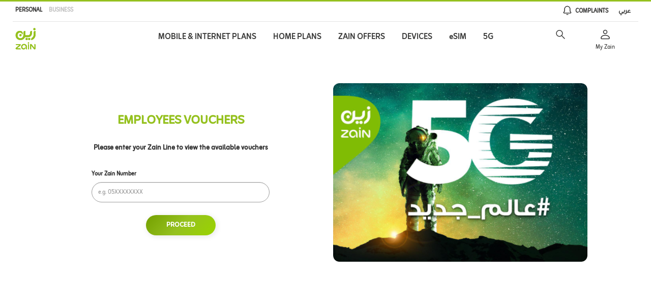

--- FILE ---
content_type: text/html; charset=UTF-8
request_url: https://sa.zain.com/en/referral-vouchers
body_size: 36754
content:

<!DOCTYPE html>
<html lang="en" dir="ltr">
  <head>
    <meta charset="utf-8" /><script type="text/javascript">(window.NREUM||(NREUM={})).init={privacy:{cookies_enabled:true},ajax:{deny_list:["bam.eu01.nr-data.net"]},feature_flags:["soft_nav"],distributed_tracing:{enabled:true}};(window.NREUM||(NREUM={})).loader_config={agentID:"538752265",accountID:"2908980",trustKey:"2908980",xpid:"Vg8HWV9bCBAEUVFaBwYDU1M=",licenseKey:"NRBR-d06a2d9f356a5b523c8",applicationID:"450807457",browserID:"538752265"};;/*! For license information please see nr-loader-spa-1.308.0.min.js.LICENSE.txt */
(()=>{var e,t,r={384:(e,t,r)=>{"use strict";r.d(t,{NT:()=>a,US:()=>u,Zm:()=>o,bQ:()=>d,dV:()=>c,pV:()=>l});var n=r(6154),i=r(1863),s=r(1910);const a={beacon:"bam.nr-data.net",errorBeacon:"bam.nr-data.net"};function o(){return n.gm.NREUM||(n.gm.NREUM={}),void 0===n.gm.newrelic&&(n.gm.newrelic=n.gm.NREUM),n.gm.NREUM}function c(){let e=o();return e.o||(e.o={ST:n.gm.setTimeout,SI:n.gm.setImmediate||n.gm.setInterval,CT:n.gm.clearTimeout,XHR:n.gm.XMLHttpRequest,REQ:n.gm.Request,EV:n.gm.Event,PR:n.gm.Promise,MO:n.gm.MutationObserver,FETCH:n.gm.fetch,WS:n.gm.WebSocket},(0,s.i)(...Object.values(e.o))),e}function d(e,t){let r=o();r.initializedAgents??={},t.initializedAt={ms:(0,i.t)(),date:new Date},r.initializedAgents[e]=t}function u(e,t){o()[e]=t}function l(){return function(){let e=o();const t=e.info||{};e.info={beacon:a.beacon,errorBeacon:a.errorBeacon,...t}}(),function(){let e=o();const t=e.init||{};e.init={...t}}(),c(),function(){let e=o();const t=e.loader_config||{};e.loader_config={...t}}(),o()}},782:(e,t,r)=>{"use strict";r.d(t,{T:()=>n});const n=r(860).K7.pageViewTiming},860:(e,t,r)=>{"use strict";r.d(t,{$J:()=>u,K7:()=>c,P3:()=>d,XX:()=>i,Yy:()=>o,df:()=>s,qY:()=>n,v4:()=>a});const n="events",i="jserrors",s="browser/blobs",a="rum",o="browser/logs",c={ajax:"ajax",genericEvents:"generic_events",jserrors:i,logging:"logging",metrics:"metrics",pageAction:"page_action",pageViewEvent:"page_view_event",pageViewTiming:"page_view_timing",sessionReplay:"session_replay",sessionTrace:"session_trace",softNav:"soft_navigations",spa:"spa"},d={[c.pageViewEvent]:1,[c.pageViewTiming]:2,[c.metrics]:3,[c.jserrors]:4,[c.spa]:5,[c.ajax]:6,[c.sessionTrace]:7,[c.softNav]:8,[c.sessionReplay]:9,[c.logging]:10,[c.genericEvents]:11},u={[c.pageViewEvent]:a,[c.pageViewTiming]:n,[c.ajax]:n,[c.spa]:n,[c.softNav]:n,[c.metrics]:i,[c.jserrors]:i,[c.sessionTrace]:s,[c.sessionReplay]:s,[c.logging]:o,[c.genericEvents]:"ins"}},944:(e,t,r)=>{"use strict";r.d(t,{R:()=>i});var n=r(3241);function i(e,t){"function"==typeof console.debug&&(console.debug("New Relic Warning: https://github.com/newrelic/newrelic-browser-agent/blob/main/docs/warning-codes.md#".concat(e),t),(0,n.W)({agentIdentifier:null,drained:null,type:"data",name:"warn",feature:"warn",data:{code:e,secondary:t}}))}},993:(e,t,r)=>{"use strict";r.d(t,{A$:()=>s,ET:()=>a,TZ:()=>o,p_:()=>i});var n=r(860);const i={ERROR:"ERROR",WARN:"WARN",INFO:"INFO",DEBUG:"DEBUG",TRACE:"TRACE"},s={OFF:0,ERROR:1,WARN:2,INFO:3,DEBUG:4,TRACE:5},a="log",o=n.K7.logging},1541:(e,t,r)=>{"use strict";r.d(t,{U:()=>i,f:()=>n});const n={MFE:"MFE",BA:"BA"};function i(e,t){if(2!==t?.harvestEndpointVersion)return{};const r=t.agentRef.runtime.appMetadata.agents[0].entityGuid;return e?{"source.id":e.id,"source.name":e.name,"source.type":e.type,"parent.id":e.parent?.id||r,"parent.type":e.parent?.type||n.BA}:{"entity.guid":r,appId:t.agentRef.info.applicationID}}},1687:(e,t,r)=>{"use strict";r.d(t,{Ak:()=>d,Ze:()=>h,x3:()=>u});var n=r(3241),i=r(7836),s=r(3606),a=r(860),o=r(2646);const c={};function d(e,t){const r={staged:!1,priority:a.P3[t]||0};l(e),c[e].get(t)||c[e].set(t,r)}function u(e,t){e&&c[e]&&(c[e].get(t)&&c[e].delete(t),p(e,t,!1),c[e].size&&f(e))}function l(e){if(!e)throw new Error("agentIdentifier required");c[e]||(c[e]=new Map)}function h(e="",t="feature",r=!1){if(l(e),!e||!c[e].get(t)||r)return p(e,t);c[e].get(t).staged=!0,f(e)}function f(e){const t=Array.from(c[e]);t.every(([e,t])=>t.staged)&&(t.sort((e,t)=>e[1].priority-t[1].priority),t.forEach(([t])=>{c[e].delete(t),p(e,t)}))}function p(e,t,r=!0){const a=e?i.ee.get(e):i.ee,c=s.i.handlers;if(!a.aborted&&a.backlog&&c){if((0,n.W)({agentIdentifier:e,type:"lifecycle",name:"drain",feature:t}),r){const e=a.backlog[t],r=c[t];if(r){for(let t=0;e&&t<e.length;++t)g(e[t],r);Object.entries(r).forEach(([e,t])=>{Object.values(t||{}).forEach(t=>{t[0]?.on&&t[0]?.context()instanceof o.y&&t[0].on(e,t[1])})})}}a.isolatedBacklog||delete c[t],a.backlog[t]=null,a.emit("drain-"+t,[])}}function g(e,t){var r=e[1];Object.values(t[r]||{}).forEach(t=>{var r=e[0];if(t[0]===r){var n=t[1],i=e[3],s=e[2];n.apply(i,s)}})}},1738:(e,t,r)=>{"use strict";r.d(t,{U:()=>f,Y:()=>h});var n=r(3241),i=r(9908),s=r(1863),a=r(944),o=r(5701),c=r(3969),d=r(8362),u=r(860),l=r(4261);function h(e,t,r,s){const h=s||r;!h||h[e]&&h[e]!==d.d.prototype[e]||(h[e]=function(){(0,i.p)(c.xV,["API/"+e+"/called"],void 0,u.K7.metrics,r.ee),(0,n.W)({agentIdentifier:r.agentIdentifier,drained:!!o.B?.[r.agentIdentifier],type:"data",name:"api",feature:l.Pl+e,data:{}});try{return t.apply(this,arguments)}catch(e){(0,a.R)(23,e)}})}function f(e,t,r,n,a){const o=e.info;null===r?delete o.jsAttributes[t]:o.jsAttributes[t]=r,(a||null===r)&&(0,i.p)(l.Pl+n,[(0,s.t)(),t,r],void 0,"session",e.ee)}},1741:(e,t,r)=>{"use strict";r.d(t,{W:()=>s});var n=r(944),i=r(4261);class s{#e(e,...t){if(this[e]!==s.prototype[e])return this[e](...t);(0,n.R)(35,e)}addPageAction(e,t){return this.#e(i.hG,e,t)}register(e){return this.#e(i.eY,e)}recordCustomEvent(e,t){return this.#e(i.fF,e,t)}setPageViewName(e,t){return this.#e(i.Fw,e,t)}setCustomAttribute(e,t,r){return this.#e(i.cD,e,t,r)}noticeError(e,t){return this.#e(i.o5,e,t)}setUserId(e,t=!1){return this.#e(i.Dl,e,t)}setApplicationVersion(e){return this.#e(i.nb,e)}setErrorHandler(e){return this.#e(i.bt,e)}addRelease(e,t){return this.#e(i.k6,e,t)}log(e,t){return this.#e(i.$9,e,t)}start(){return this.#e(i.d3)}finished(e){return this.#e(i.BL,e)}recordReplay(){return this.#e(i.CH)}pauseReplay(){return this.#e(i.Tb)}addToTrace(e){return this.#e(i.U2,e)}setCurrentRouteName(e){return this.#e(i.PA,e)}interaction(e){return this.#e(i.dT,e)}wrapLogger(e,t,r){return this.#e(i.Wb,e,t,r)}measure(e,t){return this.#e(i.V1,e,t)}consent(e){return this.#e(i.Pv,e)}}},1863:(e,t,r)=>{"use strict";function n(){return Math.floor(performance.now())}r.d(t,{t:()=>n})},1910:(e,t,r)=>{"use strict";r.d(t,{i:()=>s});var n=r(944);const i=new Map;function s(...e){return e.every(e=>{if(i.has(e))return i.get(e);const t="function"==typeof e?e.toString():"",r=t.includes("[native code]"),s=t.includes("nrWrapper");return r||s||(0,n.R)(64,e?.name||t),i.set(e,r),r})}},2555:(e,t,r)=>{"use strict";r.d(t,{D:()=>o,f:()=>a});var n=r(384),i=r(8122);const s={beacon:n.NT.beacon,errorBeacon:n.NT.errorBeacon,licenseKey:void 0,applicationID:void 0,sa:void 0,queueTime:void 0,applicationTime:void 0,ttGuid:void 0,user:void 0,account:void 0,product:void 0,extra:void 0,jsAttributes:{},userAttributes:void 0,atts:void 0,transactionName:void 0,tNamePlain:void 0};function a(e){try{return!!e.licenseKey&&!!e.errorBeacon&&!!e.applicationID}catch(e){return!1}}const o=e=>(0,i.a)(e,s)},2614:(e,t,r)=>{"use strict";r.d(t,{BB:()=>a,H3:()=>n,g:()=>d,iL:()=>c,tS:()=>o,uh:()=>i,wk:()=>s});const n="NRBA",i="SESSION",s=144e5,a=18e5,o={STARTED:"session-started",PAUSE:"session-pause",RESET:"session-reset",RESUME:"session-resume",UPDATE:"session-update"},c={SAME_TAB:"same-tab",CROSS_TAB:"cross-tab"},d={OFF:0,FULL:1,ERROR:2}},2646:(e,t,r)=>{"use strict";r.d(t,{y:()=>n});class n{constructor(e){this.contextId=e}}},2843:(e,t,r)=>{"use strict";r.d(t,{G:()=>s,u:()=>i});var n=r(3878);function i(e,t=!1,r,i){(0,n.DD)("visibilitychange",function(){if(t)return void("hidden"===document.visibilityState&&e());e(document.visibilityState)},r,i)}function s(e,t,r){(0,n.sp)("pagehide",e,t,r)}},3241:(e,t,r)=>{"use strict";r.d(t,{W:()=>s});var n=r(6154);const i="newrelic";function s(e={}){try{n.gm.dispatchEvent(new CustomEvent(i,{detail:e}))}catch(e){}}},3304:(e,t,r)=>{"use strict";r.d(t,{A:()=>s});var n=r(7836);const i=()=>{const e=new WeakSet;return(t,r)=>{if("object"==typeof r&&null!==r){if(e.has(r))return;e.add(r)}return r}};function s(e){try{return JSON.stringify(e,i())??""}catch(e){try{n.ee.emit("internal-error",[e])}catch(e){}return""}}},3333:(e,t,r)=>{"use strict";r.d(t,{$v:()=>u,TZ:()=>n,Xh:()=>c,Zp:()=>i,kd:()=>d,mq:()=>o,nf:()=>a,qN:()=>s});const n=r(860).K7.genericEvents,i=["auxclick","click","copy","keydown","paste","scrollend"],s=["focus","blur"],a=4,o=1e3,c=2e3,d=["PageAction","UserAction","BrowserPerformance"],u={RESOURCES:"experimental.resources",REGISTER:"register"}},3434:(e,t,r)=>{"use strict";r.d(t,{Jt:()=>s,YM:()=>d});var n=r(7836),i=r(5607);const s="nr@original:".concat(i.W),a=50;var o=Object.prototype.hasOwnProperty,c=!1;function d(e,t){return e||(e=n.ee),r.inPlace=function(e,t,n,i,s){n||(n="");const a="-"===n.charAt(0);for(let o=0;o<t.length;o++){const c=t[o],d=e[c];l(d)||(e[c]=r(d,a?c+n:n,i,c,s))}},r.flag=s,r;function r(t,r,n,c,d){return l(t)?t:(r||(r=""),nrWrapper[s]=t,function(e,t,r){if(Object.defineProperty&&Object.keys)try{return Object.keys(e).forEach(function(r){Object.defineProperty(t,r,{get:function(){return e[r]},set:function(t){return e[r]=t,t}})}),t}catch(e){u([e],r)}for(var n in e)o.call(e,n)&&(t[n]=e[n])}(t,nrWrapper,e),nrWrapper);function nrWrapper(){var s,o,l,h;let f;try{o=this,s=[...arguments],l="function"==typeof n?n(s,o):n||{}}catch(t){u([t,"",[s,o,c],l],e)}i(r+"start",[s,o,c],l,d);const p=performance.now();let g;try{return h=t.apply(o,s),g=performance.now(),h}catch(e){throw g=performance.now(),i(r+"err",[s,o,e],l,d),f=e,f}finally{const e=g-p,t={start:p,end:g,duration:e,isLongTask:e>=a,methodName:c,thrownError:f};t.isLongTask&&i("long-task",[t,o],l,d),i(r+"end",[s,o,h],l,d)}}}function i(r,n,i,s){if(!c||t){var a=c;c=!0;try{e.emit(r,n,i,t,s)}catch(t){u([t,r,n,i],e)}c=a}}}function u(e,t){t||(t=n.ee);try{t.emit("internal-error",e)}catch(e){}}function l(e){return!(e&&"function"==typeof e&&e.apply&&!e[s])}},3606:(e,t,r)=>{"use strict";r.d(t,{i:()=>s});var n=r(9908);s.on=a;var i=s.handlers={};function s(e,t,r,s){a(s||n.d,i,e,t,r)}function a(e,t,r,i,s){s||(s="feature"),e||(e=n.d);var a=t[s]=t[s]||{};(a[r]=a[r]||[]).push([e,i])}},3738:(e,t,r)=>{"use strict";r.d(t,{He:()=>i,Kp:()=>o,Lc:()=>d,Rz:()=>u,TZ:()=>n,bD:()=>s,d3:()=>a,jx:()=>l,sl:()=>h,uP:()=>c});const n=r(860).K7.sessionTrace,i="bstResource",s="resource",a="-start",o="-end",c="fn"+a,d="fn"+o,u="pushState",l=1e3,h=3e4},3785:(e,t,r)=>{"use strict";r.d(t,{R:()=>c,b:()=>d});var n=r(9908),i=r(1863),s=r(860),a=r(3969),o=r(993);function c(e,t,r={},c=o.p_.INFO,d=!0,u,l=(0,i.t)()){(0,n.p)(a.xV,["API/logging/".concat(c.toLowerCase(),"/called")],void 0,s.K7.metrics,e),(0,n.p)(o.ET,[l,t,r,c,d,u],void 0,s.K7.logging,e)}function d(e){return"string"==typeof e&&Object.values(o.p_).some(t=>t===e.toUpperCase().trim())}},3878:(e,t,r)=>{"use strict";function n(e,t){return{capture:e,passive:!1,signal:t}}function i(e,t,r=!1,i){window.addEventListener(e,t,n(r,i))}function s(e,t,r=!1,i){document.addEventListener(e,t,n(r,i))}r.d(t,{DD:()=>s,jT:()=>n,sp:()=>i})},3962:(e,t,r)=>{"use strict";r.d(t,{AM:()=>a,O2:()=>l,OV:()=>s,Qu:()=>h,TZ:()=>c,ih:()=>f,pP:()=>o,t1:()=>u,tC:()=>i,wD:()=>d});var n=r(860);const i=["click","keydown","submit"],s="popstate",a="api",o="initialPageLoad",c=n.K7.softNav,d=5e3,u=500,l={INITIAL_PAGE_LOAD:"",ROUTE_CHANGE:1,UNSPECIFIED:2},h={INTERACTION:1,AJAX:2,CUSTOM_END:3,CUSTOM_TRACER:4},f={IP:"in progress",PF:"pending finish",FIN:"finished",CAN:"cancelled"}},3969:(e,t,r)=>{"use strict";r.d(t,{TZ:()=>n,XG:()=>o,rs:()=>i,xV:()=>a,z_:()=>s});const n=r(860).K7.metrics,i="sm",s="cm",a="storeSupportabilityMetrics",o="storeEventMetrics"},4234:(e,t,r)=>{"use strict";r.d(t,{W:()=>s});var n=r(7836),i=r(1687);class s{constructor(e,t){this.agentIdentifier=e,this.ee=n.ee.get(e),this.featureName=t,this.blocked=!1}deregisterDrain(){(0,i.x3)(this.agentIdentifier,this.featureName)}}},4261:(e,t,r)=>{"use strict";r.d(t,{$9:()=>u,BL:()=>c,CH:()=>p,Dl:()=>R,Fw:()=>w,PA:()=>v,Pl:()=>n,Pv:()=>A,Tb:()=>h,U2:()=>a,V1:()=>E,Wb:()=>T,bt:()=>y,cD:()=>b,d3:()=>x,dT:()=>d,eY:()=>g,fF:()=>f,hG:()=>s,hw:()=>i,k6:()=>o,nb:()=>m,o5:()=>l});const n="api-",i=n+"ixn-",s="addPageAction",a="addToTrace",o="addRelease",c="finished",d="interaction",u="log",l="noticeError",h="pauseReplay",f="recordCustomEvent",p="recordReplay",g="register",m="setApplicationVersion",v="setCurrentRouteName",b="setCustomAttribute",y="setErrorHandler",w="setPageViewName",R="setUserId",x="start",T="wrapLogger",E="measure",A="consent"},5205:(e,t,r)=>{"use strict";r.d(t,{j:()=>S});var n=r(384),i=r(1741);var s=r(2555),a=r(3333);const o=e=>{if(!e||"string"!=typeof e)return!1;try{document.createDocumentFragment().querySelector(e)}catch{return!1}return!0};var c=r(2614),d=r(944),u=r(8122);const l="[data-nr-mask]",h=e=>(0,u.a)(e,(()=>{const e={feature_flags:[],experimental:{allow_registered_children:!1,resources:!1},mask_selector:"*",block_selector:"[data-nr-block]",mask_input_options:{color:!1,date:!1,"datetime-local":!1,email:!1,month:!1,number:!1,range:!1,search:!1,tel:!1,text:!1,time:!1,url:!1,week:!1,textarea:!1,select:!1,password:!0}};return{ajax:{deny_list:void 0,block_internal:!0,enabled:!0,autoStart:!0},api:{get allow_registered_children(){return e.feature_flags.includes(a.$v.REGISTER)||e.experimental.allow_registered_children},set allow_registered_children(t){e.experimental.allow_registered_children=t},duplicate_registered_data:!1},browser_consent_mode:{enabled:!1},distributed_tracing:{enabled:void 0,exclude_newrelic_header:void 0,cors_use_newrelic_header:void 0,cors_use_tracecontext_headers:void 0,allowed_origins:void 0},get feature_flags(){return e.feature_flags},set feature_flags(t){e.feature_flags=t},generic_events:{enabled:!0,autoStart:!0},harvest:{interval:30},jserrors:{enabled:!0,autoStart:!0},logging:{enabled:!0,autoStart:!0},metrics:{enabled:!0,autoStart:!0},obfuscate:void 0,page_action:{enabled:!0},page_view_event:{enabled:!0,autoStart:!0},page_view_timing:{enabled:!0,autoStart:!0},performance:{capture_marks:!1,capture_measures:!1,capture_detail:!0,resources:{get enabled(){return e.feature_flags.includes(a.$v.RESOURCES)||e.experimental.resources},set enabled(t){e.experimental.resources=t},asset_types:[],first_party_domains:[],ignore_newrelic:!0}},privacy:{cookies_enabled:!0},proxy:{assets:void 0,beacon:void 0},session:{expiresMs:c.wk,inactiveMs:c.BB},session_replay:{autoStart:!0,enabled:!1,preload:!1,sampling_rate:10,error_sampling_rate:100,collect_fonts:!1,inline_images:!1,fix_stylesheets:!0,mask_all_inputs:!0,get mask_text_selector(){return e.mask_selector},set mask_text_selector(t){o(t)?e.mask_selector="".concat(t,",").concat(l):""===t||null===t?e.mask_selector=l:(0,d.R)(5,t)},get block_class(){return"nr-block"},get ignore_class(){return"nr-ignore"},get mask_text_class(){return"nr-mask"},get block_selector(){return e.block_selector},set block_selector(t){o(t)?e.block_selector+=",".concat(t):""!==t&&(0,d.R)(6,t)},get mask_input_options(){return e.mask_input_options},set mask_input_options(t){t&&"object"==typeof t?e.mask_input_options={...t,password:!0}:(0,d.R)(7,t)}},session_trace:{enabled:!0,autoStart:!0},soft_navigations:{enabled:!0,autoStart:!0},spa:{enabled:!0,autoStart:!0},ssl:void 0,user_actions:{enabled:!0,elementAttributes:["id","className","tagName","type"]}}})());var f=r(6154),p=r(9324);let g=0;const m={buildEnv:p.F3,distMethod:p.Xs,version:p.xv,originTime:f.WN},v={consented:!1},b={appMetadata:{},get consented(){return this.session?.state?.consent||v.consented},set consented(e){v.consented=e},customTransaction:void 0,denyList:void 0,disabled:!1,harvester:void 0,isolatedBacklog:!1,isRecording:!1,loaderType:void 0,maxBytes:3e4,obfuscator:void 0,onerror:void 0,ptid:void 0,releaseIds:{},session:void 0,timeKeeper:void 0,registeredEntities:[],jsAttributesMetadata:{bytes:0},get harvestCount(){return++g}},y=e=>{const t=(0,u.a)(e,b),r=Object.keys(m).reduce((e,t)=>(e[t]={value:m[t],writable:!1,configurable:!0,enumerable:!0},e),{});return Object.defineProperties(t,r)};var w=r(5701);const R=e=>{const t=e.startsWith("http");e+="/",r.p=t?e:"https://"+e};var x=r(7836),T=r(3241);const E={accountID:void 0,trustKey:void 0,agentID:void 0,licenseKey:void 0,applicationID:void 0,xpid:void 0},A=e=>(0,u.a)(e,E),_=new Set;function S(e,t={},r,a){let{init:o,info:c,loader_config:d,runtime:u={},exposed:l=!0}=t;if(!c){const e=(0,n.pV)();o=e.init,c=e.info,d=e.loader_config}e.init=h(o||{}),e.loader_config=A(d||{}),c.jsAttributes??={},f.bv&&(c.jsAttributes.isWorker=!0),e.info=(0,s.D)(c);const p=e.init,g=[c.beacon,c.errorBeacon];_.has(e.agentIdentifier)||(p.proxy.assets&&(R(p.proxy.assets),g.push(p.proxy.assets)),p.proxy.beacon&&g.push(p.proxy.beacon),e.beacons=[...g],function(e){const t=(0,n.pV)();Object.getOwnPropertyNames(i.W.prototype).forEach(r=>{const n=i.W.prototype[r];if("function"!=typeof n||"constructor"===n)return;let s=t[r];e[r]&&!1!==e.exposed&&"micro-agent"!==e.runtime?.loaderType&&(t[r]=(...t)=>{const n=e[r](...t);return s?s(...t):n})})}(e),(0,n.US)("activatedFeatures",w.B)),u.denyList=[...p.ajax.deny_list||[],...p.ajax.block_internal?g:[]],u.ptid=e.agentIdentifier,u.loaderType=r,e.runtime=y(u),_.has(e.agentIdentifier)||(e.ee=x.ee.get(e.agentIdentifier),e.exposed=l,(0,T.W)({agentIdentifier:e.agentIdentifier,drained:!!w.B?.[e.agentIdentifier],type:"lifecycle",name:"initialize",feature:void 0,data:e.config})),_.add(e.agentIdentifier)}},5270:(e,t,r)=>{"use strict";r.d(t,{Aw:()=>a,SR:()=>s,rF:()=>o});var n=r(384),i=r(7767);function s(e){return!!(0,n.dV)().o.MO&&(0,i.V)(e)&&!0===e?.session_trace.enabled}function a(e){return!0===e?.session_replay.preload&&s(e)}function o(e,t){try{if("string"==typeof t?.type){if("password"===t.type.toLowerCase())return"*".repeat(e?.length||0);if(void 0!==t?.dataset?.nrUnmask||t?.classList?.contains("nr-unmask"))return e}}catch(e){}return"string"==typeof e?e.replace(/[\S]/g,"*"):"*".repeat(e?.length||0)}},5289:(e,t,r)=>{"use strict";r.d(t,{GG:()=>a,Qr:()=>c,sB:()=>o});var n=r(3878),i=r(6389);function s(){return"undefined"==typeof document||"complete"===document.readyState}function a(e,t){if(s())return e();const r=(0,i.J)(e),a=setInterval(()=>{s()&&(clearInterval(a),r())},500);(0,n.sp)("load",r,t)}function o(e){if(s())return e();(0,n.DD)("DOMContentLoaded",e)}function c(e){if(s())return e();(0,n.sp)("popstate",e)}},5607:(e,t,r)=>{"use strict";r.d(t,{W:()=>n});const n=(0,r(9566).bz)()},5701:(e,t,r)=>{"use strict";r.d(t,{B:()=>s,t:()=>a});var n=r(3241);const i=new Set,s={};function a(e,t){const r=t.agentIdentifier;s[r]??={},e&&"object"==typeof e&&(i.has(r)||(t.ee.emit("rumresp",[e]),s[r]=e,i.add(r),(0,n.W)({agentIdentifier:r,loaded:!0,drained:!0,type:"lifecycle",name:"load",feature:void 0,data:e})))}},6154:(e,t,r)=>{"use strict";r.d(t,{OF:()=>d,RI:()=>i,WN:()=>h,bv:()=>s,eN:()=>f,gm:()=>a,lR:()=>l,m:()=>c,mw:()=>o,sb:()=>u});var n=r(1863);const i="undefined"!=typeof window&&!!window.document,s="undefined"!=typeof WorkerGlobalScope&&("undefined"!=typeof self&&self instanceof WorkerGlobalScope&&self.navigator instanceof WorkerNavigator||"undefined"!=typeof globalThis&&globalThis instanceof WorkerGlobalScope&&globalThis.navigator instanceof WorkerNavigator),a=i?window:"undefined"!=typeof WorkerGlobalScope&&("undefined"!=typeof self&&self instanceof WorkerGlobalScope&&self||"undefined"!=typeof globalThis&&globalThis instanceof WorkerGlobalScope&&globalThis),o=Boolean("hidden"===a?.document?.visibilityState),c=""+a?.location,d=/iPad|iPhone|iPod/.test(a.navigator?.userAgent),u=d&&"undefined"==typeof SharedWorker,l=(()=>{const e=a.navigator?.userAgent?.match(/Firefox[/\s](\d+\.\d+)/);return Array.isArray(e)&&e.length>=2?+e[1]:0})(),h=Date.now()-(0,n.t)(),f=()=>"undefined"!=typeof PerformanceNavigationTiming&&a?.performance?.getEntriesByType("navigation")?.[0]?.responseStart},6344:(e,t,r)=>{"use strict";r.d(t,{BB:()=>u,Qb:()=>l,TZ:()=>i,Ug:()=>a,Vh:()=>s,_s:()=>o,bc:()=>d,yP:()=>c});var n=r(2614);const i=r(860).K7.sessionReplay,s="errorDuringReplay",a=.12,o={DomContentLoaded:0,Load:1,FullSnapshot:2,IncrementalSnapshot:3,Meta:4,Custom:5},c={[n.g.ERROR]:15e3,[n.g.FULL]:3e5,[n.g.OFF]:0},d={RESET:{message:"Session was reset",sm:"Reset"},IMPORT:{message:"Recorder failed to import",sm:"Import"},TOO_MANY:{message:"429: Too Many Requests",sm:"Too-Many"},TOO_BIG:{message:"Payload was too large",sm:"Too-Big"},CROSS_TAB:{message:"Session Entity was set to OFF on another tab",sm:"Cross-Tab"},ENTITLEMENTS:{message:"Session Replay is not allowed and will not be started",sm:"Entitlement"}},u=5e3,l={API:"api",RESUME:"resume",SWITCH_TO_FULL:"switchToFull",INITIALIZE:"initialize",PRELOAD:"preload"}},6389:(e,t,r)=>{"use strict";function n(e,t=500,r={}){const n=r?.leading||!1;let i;return(...r)=>{n&&void 0===i&&(e.apply(this,r),i=setTimeout(()=>{i=clearTimeout(i)},t)),n||(clearTimeout(i),i=setTimeout(()=>{e.apply(this,r)},t))}}function i(e){let t=!1;return(...r)=>{t||(t=!0,e.apply(this,r))}}r.d(t,{J:()=>i,s:()=>n})},6630:(e,t,r)=>{"use strict";r.d(t,{T:()=>n});const n=r(860).K7.pageViewEvent},6774:(e,t,r)=>{"use strict";r.d(t,{T:()=>n});const n=r(860).K7.jserrors},7295:(e,t,r)=>{"use strict";r.d(t,{Xv:()=>a,gX:()=>i,iW:()=>s});var n=[];function i(e){if(!e||s(e))return!1;if(0===n.length)return!0;if("*"===n[0].hostname)return!1;for(var t=0;t<n.length;t++){var r=n[t];if(r.hostname.test(e.hostname)&&r.pathname.test(e.pathname))return!1}return!0}function s(e){return void 0===e.hostname}function a(e){if(n=[],e&&e.length)for(var t=0;t<e.length;t++){let r=e[t];if(!r)continue;if("*"===r)return void(n=[{hostname:"*"}]);0===r.indexOf("http://")?r=r.substring(7):0===r.indexOf("https://")&&(r=r.substring(8));const i=r.indexOf("/");let s,a;i>0?(s=r.substring(0,i),a=r.substring(i)):(s=r,a="*");let[c]=s.split(":");n.push({hostname:o(c),pathname:o(a,!0)})}}function o(e,t=!1){const r=e.replace(/[.+?^${}()|[\]\\]/g,e=>"\\"+e).replace(/\*/g,".*?");return new RegExp((t?"^":"")+r+"$")}},7485:(e,t,r)=>{"use strict";r.d(t,{D:()=>i});var n=r(6154);function i(e){if(0===(e||"").indexOf("data:"))return{protocol:"data"};try{const t=new URL(e,location.href),r={port:t.port,hostname:t.hostname,pathname:t.pathname,search:t.search,protocol:t.protocol.slice(0,t.protocol.indexOf(":")),sameOrigin:t.protocol===n.gm?.location?.protocol&&t.host===n.gm?.location?.host};return r.port&&""!==r.port||("http:"===t.protocol&&(r.port="80"),"https:"===t.protocol&&(r.port="443")),r.pathname&&""!==r.pathname?r.pathname.startsWith("/")||(r.pathname="/".concat(r.pathname)):r.pathname="/",r}catch(e){return{}}}},7699:(e,t,r)=>{"use strict";r.d(t,{It:()=>s,KC:()=>o,No:()=>i,qh:()=>a});var n=r(860);const i=16e3,s=1e6,a="SESSION_ERROR",o={[n.K7.logging]:!0,[n.K7.genericEvents]:!1,[n.K7.jserrors]:!1,[n.K7.ajax]:!1}},7767:(e,t,r)=>{"use strict";r.d(t,{V:()=>i});var n=r(6154);const i=e=>n.RI&&!0===e?.privacy.cookies_enabled},7836:(e,t,r)=>{"use strict";r.d(t,{P:()=>o,ee:()=>c});var n=r(384),i=r(8990),s=r(2646),a=r(5607);const o="nr@context:".concat(a.W),c=function e(t,r){var n={},a={},u={},l=!1;try{l=16===r.length&&d.initializedAgents?.[r]?.runtime.isolatedBacklog}catch(e){}var h={on:p,addEventListener:p,removeEventListener:function(e,t){var r=n[e];if(!r)return;for(var i=0;i<r.length;i++)r[i]===t&&r.splice(i,1)},emit:function(e,r,n,i,s){!1!==s&&(s=!0);if(c.aborted&&!i)return;t&&s&&t.emit(e,r,n);var o=f(n);g(e).forEach(e=>{e.apply(o,r)});var d=v()[a[e]];d&&d.push([h,e,r,o]);return o},get:m,listeners:g,context:f,buffer:function(e,t){const r=v();if(t=t||"feature",h.aborted)return;Object.entries(e||{}).forEach(([e,n])=>{a[n]=t,t in r||(r[t]=[])})},abort:function(){h._aborted=!0,Object.keys(h.backlog).forEach(e=>{delete h.backlog[e]})},isBuffering:function(e){return!!v()[a[e]]},debugId:r,backlog:l?{}:t&&"object"==typeof t.backlog?t.backlog:{},isolatedBacklog:l};return Object.defineProperty(h,"aborted",{get:()=>{let e=h._aborted||!1;return e||(t&&(e=t.aborted),e)}}),h;function f(e){return e&&e instanceof s.y?e:e?(0,i.I)(e,o,()=>new s.y(o)):new s.y(o)}function p(e,t){n[e]=g(e).concat(t)}function g(e){return n[e]||[]}function m(t){return u[t]=u[t]||e(h,t)}function v(){return h.backlog}}(void 0,"globalEE"),d=(0,n.Zm)();d.ee||(d.ee=c)},8122:(e,t,r)=>{"use strict";r.d(t,{a:()=>i});var n=r(944);function i(e,t){try{if(!e||"object"!=typeof e)return(0,n.R)(3);if(!t||"object"!=typeof t)return(0,n.R)(4);const r=Object.create(Object.getPrototypeOf(t),Object.getOwnPropertyDescriptors(t)),s=0===Object.keys(r).length?e:r;for(let a in s)if(void 0!==e[a])try{if(null===e[a]){r[a]=null;continue}Array.isArray(e[a])&&Array.isArray(t[a])?r[a]=Array.from(new Set([...e[a],...t[a]])):"object"==typeof e[a]&&"object"==typeof t[a]?r[a]=i(e[a],t[a]):r[a]=e[a]}catch(e){r[a]||(0,n.R)(1,e)}return r}catch(e){(0,n.R)(2,e)}}},8139:(e,t,r)=>{"use strict";r.d(t,{u:()=>h});var n=r(7836),i=r(3434),s=r(8990),a=r(6154);const o={},c=a.gm.XMLHttpRequest,d="addEventListener",u="removeEventListener",l="nr@wrapped:".concat(n.P);function h(e){var t=function(e){return(e||n.ee).get("events")}(e);if(o[t.debugId]++)return t;o[t.debugId]=1;var r=(0,i.YM)(t,!0);function h(e){r.inPlace(e,[d,u],"-",p)}function p(e,t){return e[1]}return"getPrototypeOf"in Object&&(a.RI&&f(document,h),c&&f(c.prototype,h),f(a.gm,h)),t.on(d+"-start",function(e,t){var n=e[1];if(null!==n&&("function"==typeof n||"object"==typeof n)&&"newrelic"!==e[0]){var i=(0,s.I)(n,l,function(){var e={object:function(){if("function"!=typeof n.handleEvent)return;return n.handleEvent.apply(n,arguments)},function:n}[typeof n];return e?r(e,"fn-",null,e.name||"anonymous"):n});this.wrapped=e[1]=i}}),t.on(u+"-start",function(e){e[1]=this.wrapped||e[1]}),t}function f(e,t,...r){let n=e;for(;"object"==typeof n&&!Object.prototype.hasOwnProperty.call(n,d);)n=Object.getPrototypeOf(n);n&&t(n,...r)}},8362:(e,t,r)=>{"use strict";r.d(t,{d:()=>s});var n=r(9566),i=r(1741);class s extends i.W{agentIdentifier=(0,n.LA)(16)}},8374:(e,t,r)=>{r.nc=(()=>{try{return document?.currentScript?.nonce}catch(e){}return""})()},8990:(e,t,r)=>{"use strict";r.d(t,{I:()=>i});var n=Object.prototype.hasOwnProperty;function i(e,t,r){if(n.call(e,t))return e[t];var i=r();if(Object.defineProperty&&Object.keys)try{return Object.defineProperty(e,t,{value:i,writable:!0,enumerable:!1}),i}catch(e){}return e[t]=i,i}},9119:(e,t,r)=>{"use strict";r.d(t,{L:()=>s});var n=/([^?#]*)[^#]*(#[^?]*|$).*/,i=/([^?#]*)().*/;function s(e,t){return e?e.replace(t?n:i,"$1$2"):e}},9300:(e,t,r)=>{"use strict";r.d(t,{T:()=>n});const n=r(860).K7.ajax},9324:(e,t,r)=>{"use strict";r.d(t,{AJ:()=>a,F3:()=>i,Xs:()=>s,Yq:()=>o,xv:()=>n});const n="1.308.0",i="PROD",s="CDN",a="@newrelic/rrweb",o="1.0.1"},9566:(e,t,r)=>{"use strict";r.d(t,{LA:()=>o,ZF:()=>c,bz:()=>a,el:()=>d});var n=r(6154);const i="xxxxxxxx-xxxx-4xxx-yxxx-xxxxxxxxxxxx";function s(e,t){return e?15&e[t]:16*Math.random()|0}function a(){const e=n.gm?.crypto||n.gm?.msCrypto;let t,r=0;return e&&e.getRandomValues&&(t=e.getRandomValues(new Uint8Array(30))),i.split("").map(e=>"x"===e?s(t,r++).toString(16):"y"===e?(3&s()|8).toString(16):e).join("")}function o(e){const t=n.gm?.crypto||n.gm?.msCrypto;let r,i=0;t&&t.getRandomValues&&(r=t.getRandomValues(new Uint8Array(e)));const a=[];for(var o=0;o<e;o++)a.push(s(r,i++).toString(16));return a.join("")}function c(){return o(16)}function d(){return o(32)}},9908:(e,t,r)=>{"use strict";r.d(t,{d:()=>n,p:()=>i});var n=r(7836).ee.get("handle");function i(e,t,r,i,s){s?(s.buffer([e],i),s.emit(e,t,r)):(n.buffer([e],i),n.emit(e,t,r))}}},n={};function i(e){var t=n[e];if(void 0!==t)return t.exports;var s=n[e]={exports:{}};return r[e](s,s.exports,i),s.exports}i.m=r,i.d=(e,t)=>{for(var r in t)i.o(t,r)&&!i.o(e,r)&&Object.defineProperty(e,r,{enumerable:!0,get:t[r]})},i.f={},i.e=e=>Promise.all(Object.keys(i.f).reduce((t,r)=>(i.f[r](e,t),t),[])),i.u=e=>({212:"nr-spa-compressor",249:"nr-spa-recorder",478:"nr-spa"}[e]+"-1.308.0.min.js"),i.o=(e,t)=>Object.prototype.hasOwnProperty.call(e,t),e={},t="NRBA-1.308.0.PROD:",i.l=(r,n,s,a)=>{if(e[r])e[r].push(n);else{var o,c;if(void 0!==s)for(var d=document.getElementsByTagName("script"),u=0;u<d.length;u++){var l=d[u];if(l.getAttribute("src")==r||l.getAttribute("data-webpack")==t+s){o=l;break}}if(!o){c=!0;var h={478:"sha512-RSfSVnmHk59T/uIPbdSE0LPeqcEdF4/+XhfJdBuccH5rYMOEZDhFdtnh6X6nJk7hGpzHd9Ujhsy7lZEz/ORYCQ==",249:"sha512-ehJXhmntm85NSqW4MkhfQqmeKFulra3klDyY0OPDUE+sQ3GokHlPh1pmAzuNy//3j4ac6lzIbmXLvGQBMYmrkg==",212:"sha512-B9h4CR46ndKRgMBcK+j67uSR2RCnJfGefU+A7FrgR/k42ovXy5x/MAVFiSvFxuVeEk/pNLgvYGMp1cBSK/G6Fg=="};(o=document.createElement("script")).charset="utf-8",i.nc&&o.setAttribute("nonce",i.nc),o.setAttribute("data-webpack",t+s),o.src=r,0!==o.src.indexOf(window.location.origin+"/")&&(o.crossOrigin="anonymous"),h[a]&&(o.integrity=h[a])}e[r]=[n];var f=(t,n)=>{o.onerror=o.onload=null,clearTimeout(p);var i=e[r];if(delete e[r],o.parentNode&&o.parentNode.removeChild(o),i&&i.forEach(e=>e(n)),t)return t(n)},p=setTimeout(f.bind(null,void 0,{type:"timeout",target:o}),12e4);o.onerror=f.bind(null,o.onerror),o.onload=f.bind(null,o.onload),c&&document.head.appendChild(o)}},i.r=e=>{"undefined"!=typeof Symbol&&Symbol.toStringTag&&Object.defineProperty(e,Symbol.toStringTag,{value:"Module"}),Object.defineProperty(e,"__esModule",{value:!0})},i.p="https://js-agent.newrelic.com/",(()=>{var e={38:0,788:0};i.f.j=(t,r)=>{var n=i.o(e,t)?e[t]:void 0;if(0!==n)if(n)r.push(n[2]);else{var s=new Promise((r,i)=>n=e[t]=[r,i]);r.push(n[2]=s);var a=i.p+i.u(t),o=new Error;i.l(a,r=>{if(i.o(e,t)&&(0!==(n=e[t])&&(e[t]=void 0),n)){var s=r&&("load"===r.type?"missing":r.type),a=r&&r.target&&r.target.src;o.message="Loading chunk "+t+" failed: ("+s+": "+a+")",o.name="ChunkLoadError",o.type=s,o.request=a,n[1](o)}},"chunk-"+t,t)}};var t=(t,r)=>{var n,s,[a,o,c]=r,d=0;if(a.some(t=>0!==e[t])){for(n in o)i.o(o,n)&&(i.m[n]=o[n]);if(c)c(i)}for(t&&t(r);d<a.length;d++)s=a[d],i.o(e,s)&&e[s]&&e[s][0](),e[s]=0},r=self["webpackChunk:NRBA-1.308.0.PROD"]=self["webpackChunk:NRBA-1.308.0.PROD"]||[];r.forEach(t.bind(null,0)),r.push=t.bind(null,r.push.bind(r))})(),(()=>{"use strict";i(8374);var e=i(8362),t=i(860);const r=Object.values(t.K7);var n=i(5205);var s=i(9908),a=i(1863),o=i(4261),c=i(1738);var d=i(1687),u=i(4234),l=i(5289),h=i(6154),f=i(944),p=i(5270),g=i(7767),m=i(6389),v=i(7699);class b extends u.W{constructor(e,t){super(e.agentIdentifier,t),this.agentRef=e,this.abortHandler=void 0,this.featAggregate=void 0,this.loadedSuccessfully=void 0,this.onAggregateImported=new Promise(e=>{this.loadedSuccessfully=e}),this.deferred=Promise.resolve(),!1===e.init[this.featureName].autoStart?this.deferred=new Promise((t,r)=>{this.ee.on("manual-start-all",(0,m.J)(()=>{(0,d.Ak)(e.agentIdentifier,this.featureName),t()}))}):(0,d.Ak)(e.agentIdentifier,t)}importAggregator(e,t,r={}){if(this.featAggregate)return;const n=async()=>{let n;await this.deferred;try{if((0,g.V)(e.init)){const{setupAgentSession:t}=await i.e(478).then(i.bind(i,8766));n=t(e)}}catch(e){(0,f.R)(20,e),this.ee.emit("internal-error",[e]),(0,s.p)(v.qh,[e],void 0,this.featureName,this.ee)}try{if(!this.#t(this.featureName,n,e.init))return(0,d.Ze)(this.agentIdentifier,this.featureName),void this.loadedSuccessfully(!1);const{Aggregate:i}=await t();this.featAggregate=new i(e,r),e.runtime.harvester.initializedAggregates.push(this.featAggregate),this.loadedSuccessfully(!0)}catch(e){(0,f.R)(34,e),this.abortHandler?.(),(0,d.Ze)(this.agentIdentifier,this.featureName,!0),this.loadedSuccessfully(!1),this.ee&&this.ee.abort()}};h.RI?(0,l.GG)(()=>n(),!0):n()}#t(e,r,n){if(this.blocked)return!1;switch(e){case t.K7.sessionReplay:return(0,p.SR)(n)&&!!r;case t.K7.sessionTrace:return!!r;default:return!0}}}var y=i(6630),w=i(2614),R=i(3241);class x extends b{static featureName=y.T;constructor(e){var t;super(e,y.T),this.setupInspectionEvents(e.agentIdentifier),t=e,(0,c.Y)(o.Fw,function(e,r){"string"==typeof e&&("/"!==e.charAt(0)&&(e="/"+e),t.runtime.customTransaction=(r||"http://custom.transaction")+e,(0,s.p)(o.Pl+o.Fw,[(0,a.t)()],void 0,void 0,t.ee))},t),this.importAggregator(e,()=>i.e(478).then(i.bind(i,2467)))}setupInspectionEvents(e){const t=(t,r)=>{t&&(0,R.W)({agentIdentifier:e,timeStamp:t.timeStamp,loaded:"complete"===t.target.readyState,type:"window",name:r,data:t.target.location+""})};(0,l.sB)(e=>{t(e,"DOMContentLoaded")}),(0,l.GG)(e=>{t(e,"load")}),(0,l.Qr)(e=>{t(e,"navigate")}),this.ee.on(w.tS.UPDATE,(t,r)=>{(0,R.W)({agentIdentifier:e,type:"lifecycle",name:"session",data:r})})}}var T=i(384);class E extends e.d{constructor(e){var t;(super(),h.gm)?(this.features={},(0,T.bQ)(this.agentIdentifier,this),this.desiredFeatures=new Set(e.features||[]),this.desiredFeatures.add(x),(0,n.j)(this,e,e.loaderType||"agent"),t=this,(0,c.Y)(o.cD,function(e,r,n=!1){if("string"==typeof e){if(["string","number","boolean"].includes(typeof r)||null===r)return(0,c.U)(t,e,r,o.cD,n);(0,f.R)(40,typeof r)}else(0,f.R)(39,typeof e)},t),function(e){(0,c.Y)(o.Dl,function(t,r=!1){if("string"!=typeof t&&null!==t)return void(0,f.R)(41,typeof t);const n=e.info.jsAttributes["enduser.id"];r&&null!=n&&n!==t?(0,s.p)(o.Pl+"setUserIdAndResetSession",[t],void 0,"session",e.ee):(0,c.U)(e,"enduser.id",t,o.Dl,!0)},e)}(this),function(e){(0,c.Y)(o.nb,function(t){if("string"==typeof t||null===t)return(0,c.U)(e,"application.version",t,o.nb,!1);(0,f.R)(42,typeof t)},e)}(this),function(e){(0,c.Y)(o.d3,function(){e.ee.emit("manual-start-all")},e)}(this),function(e){(0,c.Y)(o.Pv,function(t=!0){if("boolean"==typeof t){if((0,s.p)(o.Pl+o.Pv,[t],void 0,"session",e.ee),e.runtime.consented=t,t){const t=e.features.page_view_event;t.onAggregateImported.then(e=>{const r=t.featAggregate;e&&!r.sentRum&&r.sendRum()})}}else(0,f.R)(65,typeof t)},e)}(this),this.run()):(0,f.R)(21)}get config(){return{info:this.info,init:this.init,loader_config:this.loader_config,runtime:this.runtime}}get api(){return this}run(){try{const e=function(e){const t={};return r.forEach(r=>{t[r]=!!e[r]?.enabled}),t}(this.init),n=[...this.desiredFeatures];n.sort((e,r)=>t.P3[e.featureName]-t.P3[r.featureName]),n.forEach(r=>{if(!e[r.featureName]&&r.featureName!==t.K7.pageViewEvent)return;if(r.featureName===t.K7.spa)return void(0,f.R)(67);const n=function(e){switch(e){case t.K7.ajax:return[t.K7.jserrors];case t.K7.sessionTrace:return[t.K7.ajax,t.K7.pageViewEvent];case t.K7.sessionReplay:return[t.K7.sessionTrace];case t.K7.pageViewTiming:return[t.K7.pageViewEvent];default:return[]}}(r.featureName).filter(e=>!(e in this.features));n.length>0&&(0,f.R)(36,{targetFeature:r.featureName,missingDependencies:n}),this.features[r.featureName]=new r(this)})}catch(e){(0,f.R)(22,e);for(const e in this.features)this.features[e].abortHandler?.();const t=(0,T.Zm)();delete t.initializedAgents[this.agentIdentifier]?.features,delete this.sharedAggregator;return t.ee.get(this.agentIdentifier).abort(),!1}}}var A=i(2843),_=i(782);class S extends b{static featureName=_.T;constructor(e){super(e,_.T),h.RI&&((0,A.u)(()=>(0,s.p)("docHidden",[(0,a.t)()],void 0,_.T,this.ee),!0),(0,A.G)(()=>(0,s.p)("winPagehide",[(0,a.t)()],void 0,_.T,this.ee)),this.importAggregator(e,()=>i.e(478).then(i.bind(i,9917))))}}var O=i(3969);class I extends b{static featureName=O.TZ;constructor(e){super(e,O.TZ),h.RI&&document.addEventListener("securitypolicyviolation",e=>{(0,s.p)(O.xV,["Generic/CSPViolation/Detected"],void 0,this.featureName,this.ee)}),this.importAggregator(e,()=>i.e(478).then(i.bind(i,6555)))}}var N=i(6774),P=i(3878),k=i(3304);class D{constructor(e,t,r,n,i){this.name="UncaughtError",this.message="string"==typeof e?e:(0,k.A)(e),this.sourceURL=t,this.line=r,this.column=n,this.__newrelic=i}}function C(e){return M(e)?e:new D(void 0!==e?.message?e.message:e,e?.filename||e?.sourceURL,e?.lineno||e?.line,e?.colno||e?.col,e?.__newrelic,e?.cause)}function j(e){const t="Unhandled Promise Rejection: ";if(!e?.reason)return;if(M(e.reason)){try{e.reason.message.startsWith(t)||(e.reason.message=t+e.reason.message)}catch(e){}return C(e.reason)}const r=C(e.reason);return(r.message||"").startsWith(t)||(r.message=t+r.message),r}function L(e){if(e.error instanceof SyntaxError&&!/:\d+$/.test(e.error.stack?.trim())){const t=new D(e.message,e.filename,e.lineno,e.colno,e.error.__newrelic,e.cause);return t.name=SyntaxError.name,t}return M(e.error)?e.error:C(e)}function M(e){return e instanceof Error&&!!e.stack}function H(e,r,n,i,o=(0,a.t)()){"string"==typeof e&&(e=new Error(e)),(0,s.p)("err",[e,o,!1,r,n.runtime.isRecording,void 0,i],void 0,t.K7.jserrors,n.ee),(0,s.p)("uaErr",[],void 0,t.K7.genericEvents,n.ee)}var B=i(1541),K=i(993),W=i(3785);function U(e,{customAttributes:t={},level:r=K.p_.INFO}={},n,i,s=(0,a.t)()){(0,W.R)(n.ee,e,t,r,!1,i,s)}function F(e,r,n,i,c=(0,a.t)()){(0,s.p)(o.Pl+o.hG,[c,e,r,i],void 0,t.K7.genericEvents,n.ee)}function V(e,r,n,i,c=(0,a.t)()){const{start:d,end:u,customAttributes:l}=r||{},h={customAttributes:l||{}};if("object"!=typeof h.customAttributes||"string"!=typeof e||0===e.length)return void(0,f.R)(57);const p=(e,t)=>null==e?t:"number"==typeof e?e:e instanceof PerformanceMark?e.startTime:Number.NaN;if(h.start=p(d,0),h.end=p(u,c),Number.isNaN(h.start)||Number.isNaN(h.end))(0,f.R)(57);else{if(h.duration=h.end-h.start,!(h.duration<0))return(0,s.p)(o.Pl+o.V1,[h,e,i],void 0,t.K7.genericEvents,n.ee),h;(0,f.R)(58)}}function G(e,r={},n,i,c=(0,a.t)()){(0,s.p)(o.Pl+o.fF,[c,e,r,i],void 0,t.K7.genericEvents,n.ee)}function z(e){(0,c.Y)(o.eY,function(t){return Y(e,t)},e)}function Y(e,r,n){(0,f.R)(54,"newrelic.register"),r||={},r.type=B.f.MFE,r.licenseKey||=e.info.licenseKey,r.blocked=!1,r.parent=n||{},Array.isArray(r.tags)||(r.tags=[]);const i={};r.tags.forEach(e=>{"name"!==e&&"id"!==e&&(i["source.".concat(e)]=!0)}),r.isolated??=!0;let o=()=>{};const c=e.runtime.registeredEntities;if(!r.isolated){const e=c.find(({metadata:{target:{id:e}}})=>e===r.id&&!r.isolated);if(e)return e}const d=e=>{r.blocked=!0,o=e};function u(e){return"string"==typeof e&&!!e.trim()&&e.trim().length<501||"number"==typeof e}e.init.api.allow_registered_children||d((0,m.J)(()=>(0,f.R)(55))),u(r.id)&&u(r.name)||d((0,m.J)(()=>(0,f.R)(48,r)));const l={addPageAction:(t,n={})=>g(F,[t,{...i,...n},e],r),deregister:()=>{d((0,m.J)(()=>(0,f.R)(68)))},log:(t,n={})=>g(U,[t,{...n,customAttributes:{...i,...n.customAttributes||{}}},e],r),measure:(t,n={})=>g(V,[t,{...n,customAttributes:{...i,...n.customAttributes||{}}},e],r),noticeError:(t,n={})=>g(H,[t,{...i,...n},e],r),register:(t={})=>g(Y,[e,t],l.metadata.target),recordCustomEvent:(t,n={})=>g(G,[t,{...i,...n},e],r),setApplicationVersion:e=>p("application.version",e),setCustomAttribute:(e,t)=>p(e,t),setUserId:e=>p("enduser.id",e),metadata:{customAttributes:i,target:r}},h=()=>(r.blocked&&o(),r.blocked);h()||c.push(l);const p=(e,t)=>{h()||(i[e]=t)},g=(r,n,i)=>{if(h())return;const o=(0,a.t)();(0,s.p)(O.xV,["API/register/".concat(r.name,"/called")],void 0,t.K7.metrics,e.ee);try{if(e.init.api.duplicate_registered_data&&"register"!==r.name){let e=n;if(n[1]instanceof Object){const t={"child.id":i.id,"child.type":i.type};e="customAttributes"in n[1]?[n[0],{...n[1],customAttributes:{...n[1].customAttributes,...t}},...n.slice(2)]:[n[0],{...n[1],...t},...n.slice(2)]}r(...e,void 0,o)}return r(...n,i,o)}catch(e){(0,f.R)(50,e)}};return l}class Z extends b{static featureName=N.T;constructor(e){var t;super(e,N.T),t=e,(0,c.Y)(o.o5,(e,r)=>H(e,r,t),t),function(e){(0,c.Y)(o.bt,function(t){e.runtime.onerror=t},e)}(e),function(e){let t=0;(0,c.Y)(o.k6,function(e,r){++t>10||(this.runtime.releaseIds[e.slice(-200)]=(""+r).slice(-200))},e)}(e),z(e);try{this.removeOnAbort=new AbortController}catch(e){}this.ee.on("internal-error",(t,r)=>{this.abortHandler&&(0,s.p)("ierr",[C(t),(0,a.t)(),!0,{},e.runtime.isRecording,r],void 0,this.featureName,this.ee)}),h.gm.addEventListener("unhandledrejection",t=>{this.abortHandler&&(0,s.p)("err",[j(t),(0,a.t)(),!1,{unhandledPromiseRejection:1},e.runtime.isRecording],void 0,this.featureName,this.ee)},(0,P.jT)(!1,this.removeOnAbort?.signal)),h.gm.addEventListener("error",t=>{this.abortHandler&&(0,s.p)("err",[L(t),(0,a.t)(),!1,{},e.runtime.isRecording],void 0,this.featureName,this.ee)},(0,P.jT)(!1,this.removeOnAbort?.signal)),this.abortHandler=this.#r,this.importAggregator(e,()=>i.e(478).then(i.bind(i,2176)))}#r(){this.removeOnAbort?.abort(),this.abortHandler=void 0}}var q=i(8990);let X=1;function J(e){const t=typeof e;return!e||"object"!==t&&"function"!==t?-1:e===h.gm?0:(0,q.I)(e,"nr@id",function(){return X++})}function Q(e){if("string"==typeof e&&e.length)return e.length;if("object"==typeof e){if("undefined"!=typeof ArrayBuffer&&e instanceof ArrayBuffer&&e.byteLength)return e.byteLength;if("undefined"!=typeof Blob&&e instanceof Blob&&e.size)return e.size;if(!("undefined"!=typeof FormData&&e instanceof FormData))try{return(0,k.A)(e).length}catch(e){return}}}var ee=i(8139),te=i(7836),re=i(3434);const ne={},ie=["open","send"];function se(e){var t=e||te.ee;const r=function(e){return(e||te.ee).get("xhr")}(t);if(void 0===h.gm.XMLHttpRequest)return r;if(ne[r.debugId]++)return r;ne[r.debugId]=1,(0,ee.u)(t);var n=(0,re.YM)(r),i=h.gm.XMLHttpRequest,s=h.gm.MutationObserver,a=h.gm.Promise,o=h.gm.setInterval,c="readystatechange",d=["onload","onerror","onabort","onloadstart","onloadend","onprogress","ontimeout"],u=[],l=h.gm.XMLHttpRequest=function(e){const t=new i(e),s=r.context(t);try{r.emit("new-xhr",[t],s),t.addEventListener(c,(a=s,function(){var e=this;e.readyState>3&&!a.resolved&&(a.resolved=!0,r.emit("xhr-resolved",[],e)),n.inPlace(e,d,"fn-",y)}),(0,P.jT)(!1))}catch(e){(0,f.R)(15,e);try{r.emit("internal-error",[e])}catch(e){}}var a;return t};function p(e,t){n.inPlace(t,["onreadystatechange"],"fn-",y)}if(function(e,t){for(var r in e)t[r]=e[r]}(i,l),l.prototype=i.prototype,n.inPlace(l.prototype,ie,"-xhr-",y),r.on("send-xhr-start",function(e,t){p(e,t),function(e){u.push(e),s&&(g?g.then(b):o?o(b):(m=-m,v.data=m))}(t)}),r.on("open-xhr-start",p),s){var g=a&&a.resolve();if(!o&&!a){var m=1,v=document.createTextNode(m);new s(b).observe(v,{characterData:!0})}}else t.on("fn-end",function(e){e[0]&&e[0].type===c||b()});function b(){for(var e=0;e<u.length;e++)p(0,u[e]);u.length&&(u=[])}function y(e,t){return t}return r}var ae="fetch-",oe=ae+"body-",ce=["arrayBuffer","blob","json","text","formData"],de=h.gm.Request,ue=h.gm.Response,le="prototype";const he={};function fe(e){const t=function(e){return(e||te.ee).get("fetch")}(e);if(!(de&&ue&&h.gm.fetch))return t;if(he[t.debugId]++)return t;function r(e,r,n){var i=e[r];"function"==typeof i&&(e[r]=function(){var e,r=[...arguments],s={};t.emit(n+"before-start",[r],s),s[te.P]&&s[te.P].dt&&(e=s[te.P].dt);var a=i.apply(this,r);return t.emit(n+"start",[r,e],a),a.then(function(e){return t.emit(n+"end",[null,e],a),e},function(e){throw t.emit(n+"end",[e],a),e})})}return he[t.debugId]=1,ce.forEach(e=>{r(de[le],e,oe),r(ue[le],e,oe)}),r(h.gm,"fetch",ae),t.on(ae+"end",function(e,r){var n=this;if(r){var i=r.headers.get("content-length");null!==i&&(n.rxSize=i),t.emit(ae+"done",[null,r],n)}else t.emit(ae+"done",[e],n)}),t}var pe=i(7485),ge=i(9566);class me{constructor(e){this.agentRef=e}generateTracePayload(e){const t=this.agentRef.loader_config;if(!this.shouldGenerateTrace(e)||!t)return null;var r=(t.accountID||"").toString()||null,n=(t.agentID||"").toString()||null,i=(t.trustKey||"").toString()||null;if(!r||!n)return null;var s=(0,ge.ZF)(),a=(0,ge.el)(),o=Date.now(),c={spanId:s,traceId:a,timestamp:o};return(e.sameOrigin||this.isAllowedOrigin(e)&&this.useTraceContextHeadersForCors())&&(c.traceContextParentHeader=this.generateTraceContextParentHeader(s,a),c.traceContextStateHeader=this.generateTraceContextStateHeader(s,o,r,n,i)),(e.sameOrigin&&!this.excludeNewrelicHeader()||!e.sameOrigin&&this.isAllowedOrigin(e)&&this.useNewrelicHeaderForCors())&&(c.newrelicHeader=this.generateTraceHeader(s,a,o,r,n,i)),c}generateTraceContextParentHeader(e,t){return"00-"+t+"-"+e+"-01"}generateTraceContextStateHeader(e,t,r,n,i){return i+"@nr=0-1-"+r+"-"+n+"-"+e+"----"+t}generateTraceHeader(e,t,r,n,i,s){if(!("function"==typeof h.gm?.btoa))return null;var a={v:[0,1],d:{ty:"Browser",ac:n,ap:i,id:e,tr:t,ti:r}};return s&&n!==s&&(a.d.tk=s),btoa((0,k.A)(a))}shouldGenerateTrace(e){return this.agentRef.init?.distributed_tracing?.enabled&&this.isAllowedOrigin(e)}isAllowedOrigin(e){var t=!1;const r=this.agentRef.init?.distributed_tracing;if(e.sameOrigin)t=!0;else if(r?.allowed_origins instanceof Array)for(var n=0;n<r.allowed_origins.length;n++){var i=(0,pe.D)(r.allowed_origins[n]);if(e.hostname===i.hostname&&e.protocol===i.protocol&&e.port===i.port){t=!0;break}}return t}excludeNewrelicHeader(){var e=this.agentRef.init?.distributed_tracing;return!!e&&!!e.exclude_newrelic_header}useNewrelicHeaderForCors(){var e=this.agentRef.init?.distributed_tracing;return!!e&&!1!==e.cors_use_newrelic_header}useTraceContextHeadersForCors(){var e=this.agentRef.init?.distributed_tracing;return!!e&&!!e.cors_use_tracecontext_headers}}var ve=i(9300),be=i(7295);function ye(e){return"string"==typeof e?e:e instanceof(0,T.dV)().o.REQ?e.url:h.gm?.URL&&e instanceof URL?e.href:void 0}var we=["load","error","abort","timeout"],Re=we.length,xe=(0,T.dV)().o.REQ,Te=(0,T.dV)().o.XHR;const Ee="X-NewRelic-App-Data";class Ae extends b{static featureName=ve.T;constructor(e){super(e,ve.T),this.dt=new me(e),this.handler=(e,t,r,n)=>(0,s.p)(e,t,r,n,this.ee);try{const e={xmlhttprequest:"xhr",fetch:"fetch",beacon:"beacon"};h.gm?.performance?.getEntriesByType("resource").forEach(r=>{if(r.initiatorType in e&&0!==r.responseStatus){const n={status:r.responseStatus},i={rxSize:r.transferSize,duration:Math.floor(r.duration),cbTime:0};_e(n,r.name),this.handler("xhr",[n,i,r.startTime,r.responseEnd,e[r.initiatorType]],void 0,t.K7.ajax)}})}catch(e){}fe(this.ee),se(this.ee),function(e,r,n,i){function o(e){var t=this;t.totalCbs=0,t.called=0,t.cbTime=0,t.end=T,t.ended=!1,t.xhrGuids={},t.lastSize=null,t.loadCaptureCalled=!1,t.params=this.params||{},t.metrics=this.metrics||{},t.latestLongtaskEnd=0,e.addEventListener("load",function(r){E(t,e)},(0,P.jT)(!1)),h.lR||e.addEventListener("progress",function(e){t.lastSize=e.loaded},(0,P.jT)(!1))}function c(e){this.params={method:e[0]},_e(this,e[1]),this.metrics={}}function d(t,r){e.loader_config.xpid&&this.sameOrigin&&r.setRequestHeader("X-NewRelic-ID",e.loader_config.xpid);var n=i.generateTracePayload(this.parsedOrigin);if(n){var s=!1;n.newrelicHeader&&(r.setRequestHeader("newrelic",n.newrelicHeader),s=!0),n.traceContextParentHeader&&(r.setRequestHeader("traceparent",n.traceContextParentHeader),n.traceContextStateHeader&&r.setRequestHeader("tracestate",n.traceContextStateHeader),s=!0),s&&(this.dt=n)}}function u(e,t){var n=this.metrics,i=e[0],s=this;if(n&&i){var o=Q(i);o&&(n.txSize=o)}this.startTime=(0,a.t)(),this.body=i,this.listener=function(e){try{"abort"!==e.type||s.loadCaptureCalled||(s.params.aborted=!0),("load"!==e.type||s.called===s.totalCbs&&(s.onloadCalled||"function"!=typeof t.onload)&&"function"==typeof s.end)&&s.end(t)}catch(e){try{r.emit("internal-error",[e])}catch(e){}}};for(var c=0;c<Re;c++)t.addEventListener(we[c],this.listener,(0,P.jT)(!1))}function l(e,t,r){this.cbTime+=e,t?this.onloadCalled=!0:this.called+=1,this.called!==this.totalCbs||!this.onloadCalled&&"function"==typeof r.onload||"function"!=typeof this.end||this.end(r)}function f(e,t){var r=""+J(e)+!!t;this.xhrGuids&&!this.xhrGuids[r]&&(this.xhrGuids[r]=!0,this.totalCbs+=1)}function p(e,t){var r=""+J(e)+!!t;this.xhrGuids&&this.xhrGuids[r]&&(delete this.xhrGuids[r],this.totalCbs-=1)}function g(){this.endTime=(0,a.t)()}function m(e,t){t instanceof Te&&"load"===e[0]&&r.emit("xhr-load-added",[e[1],e[2]],t)}function v(e,t){t instanceof Te&&"load"===e[0]&&r.emit("xhr-load-removed",[e[1],e[2]],t)}function b(e,t,r){t instanceof Te&&("onload"===r&&(this.onload=!0),("load"===(e[0]&&e[0].type)||this.onload)&&(this.xhrCbStart=(0,a.t)()))}function y(e,t){this.xhrCbStart&&r.emit("xhr-cb-time",[(0,a.t)()-this.xhrCbStart,this.onload,t],t)}function w(e){var t,r=e[1]||{};if("string"==typeof e[0]?0===(t=e[0]).length&&h.RI&&(t=""+h.gm.location.href):e[0]&&e[0].url?t=e[0].url:h.gm?.URL&&e[0]&&e[0]instanceof URL?t=e[0].href:"function"==typeof e[0].toString&&(t=e[0].toString()),"string"==typeof t&&0!==t.length){t&&(this.parsedOrigin=(0,pe.D)(t),this.sameOrigin=this.parsedOrigin.sameOrigin);var n=i.generateTracePayload(this.parsedOrigin);if(n&&(n.newrelicHeader||n.traceContextParentHeader))if(e[0]&&e[0].headers)o(e[0].headers,n)&&(this.dt=n);else{var s={};for(var a in r)s[a]=r[a];s.headers=new Headers(r.headers||{}),o(s.headers,n)&&(this.dt=n),e.length>1?e[1]=s:e.push(s)}}function o(e,t){var r=!1;return t.newrelicHeader&&(e.set("newrelic",t.newrelicHeader),r=!0),t.traceContextParentHeader&&(e.set("traceparent",t.traceContextParentHeader),t.traceContextStateHeader&&e.set("tracestate",t.traceContextStateHeader),r=!0),r}}function R(e,t){this.params={},this.metrics={},this.startTime=(0,a.t)(),this.dt=t,e.length>=1&&(this.target=e[0]),e.length>=2&&(this.opts=e[1]);var r=this.opts||{},n=this.target;_e(this,ye(n));var i=(""+(n&&n instanceof xe&&n.method||r.method||"GET")).toUpperCase();this.params.method=i,this.body=r.body,this.txSize=Q(r.body)||0}function x(e,r){if(this.endTime=(0,a.t)(),this.params||(this.params={}),(0,be.iW)(this.params))return;let i;this.params.status=r?r.status:0,"string"==typeof this.rxSize&&this.rxSize.length>0&&(i=+this.rxSize);const s={txSize:this.txSize,rxSize:i,duration:(0,a.t)()-this.startTime};n("xhr",[this.params,s,this.startTime,this.endTime,"fetch"],this,t.K7.ajax)}function T(e){const r=this.params,i=this.metrics;if(!this.ended){this.ended=!0;for(let t=0;t<Re;t++)e.removeEventListener(we[t],this.listener,!1);r.aborted||(0,be.iW)(r)||(i.duration=(0,a.t)()-this.startTime,this.loadCaptureCalled||4!==e.readyState?null==r.status&&(r.status=0):E(this,e),i.cbTime=this.cbTime,n("xhr",[r,i,this.startTime,this.endTime,"xhr"],this,t.K7.ajax))}}function E(e,n){e.params.status=n.status;var i=function(e,t){var r=e.responseType;return"json"===r&&null!==t?t:"arraybuffer"===r||"blob"===r||"json"===r?Q(e.response):"text"===r||""===r||void 0===r?Q(e.responseText):void 0}(n,e.lastSize);if(i&&(e.metrics.rxSize=i),e.sameOrigin&&n.getAllResponseHeaders().indexOf(Ee)>=0){var a=n.getResponseHeader(Ee);a&&((0,s.p)(O.rs,["Ajax/CrossApplicationTracing/Header/Seen"],void 0,t.K7.metrics,r),e.params.cat=a.split(", ").pop())}e.loadCaptureCalled=!0}r.on("new-xhr",o),r.on("open-xhr-start",c),r.on("open-xhr-end",d),r.on("send-xhr-start",u),r.on("xhr-cb-time",l),r.on("xhr-load-added",f),r.on("xhr-load-removed",p),r.on("xhr-resolved",g),r.on("addEventListener-end",m),r.on("removeEventListener-end",v),r.on("fn-end",y),r.on("fetch-before-start",w),r.on("fetch-start",R),r.on("fn-start",b),r.on("fetch-done",x)}(e,this.ee,this.handler,this.dt),this.importAggregator(e,()=>i.e(478).then(i.bind(i,3845)))}}function _e(e,t){var r=(0,pe.D)(t),n=e.params||e;n.hostname=r.hostname,n.port=r.port,n.protocol=r.protocol,n.host=r.hostname+":"+r.port,n.pathname=r.pathname,e.parsedOrigin=r,e.sameOrigin=r.sameOrigin}const Se={},Oe=["pushState","replaceState"];function Ie(e){const t=function(e){return(e||te.ee).get("history")}(e);return!h.RI||Se[t.debugId]++||(Se[t.debugId]=1,(0,re.YM)(t).inPlace(window.history,Oe,"-")),t}var Ne=i(3738);function Pe(e){(0,c.Y)(o.BL,function(r=Date.now()){const n=r-h.WN;n<0&&(0,f.R)(62,r),(0,s.p)(O.XG,[o.BL,{time:n}],void 0,t.K7.metrics,e.ee),e.addToTrace({name:o.BL,start:r,origin:"nr"}),(0,s.p)(o.Pl+o.hG,[n,o.BL],void 0,t.K7.genericEvents,e.ee)},e)}const{He:ke,bD:De,d3:Ce,Kp:je,TZ:Le,Lc:Me,uP:He,Rz:Be}=Ne;class Ke extends b{static featureName=Le;constructor(e){var r;super(e,Le),r=e,(0,c.Y)(o.U2,function(e){if(!(e&&"object"==typeof e&&e.name&&e.start))return;const n={n:e.name,s:e.start-h.WN,e:(e.end||e.start)-h.WN,o:e.origin||"",t:"api"};n.s<0||n.e<0||n.e<n.s?(0,f.R)(61,{start:n.s,end:n.e}):(0,s.p)("bstApi",[n],void 0,t.K7.sessionTrace,r.ee)},r),Pe(e);if(!(0,g.V)(e.init))return void this.deregisterDrain();const n=this.ee;let d;Ie(n),this.eventsEE=(0,ee.u)(n),this.eventsEE.on(He,function(e,t){this.bstStart=(0,a.t)()}),this.eventsEE.on(Me,function(e,r){(0,s.p)("bst",[e[0],r,this.bstStart,(0,a.t)()],void 0,t.K7.sessionTrace,n)}),n.on(Be+Ce,function(e){this.time=(0,a.t)(),this.startPath=location.pathname+location.hash}),n.on(Be+je,function(e){(0,s.p)("bstHist",[location.pathname+location.hash,this.startPath,this.time],void 0,t.K7.sessionTrace,n)});try{d=new PerformanceObserver(e=>{const r=e.getEntries();(0,s.p)(ke,[r],void 0,t.K7.sessionTrace,n)}),d.observe({type:De,buffered:!0})}catch(e){}this.importAggregator(e,()=>i.e(478).then(i.bind(i,6974)),{resourceObserver:d})}}var We=i(6344);class Ue extends b{static featureName=We.TZ;#n;recorder;constructor(e){var r;let n;super(e,We.TZ),r=e,(0,c.Y)(o.CH,function(){(0,s.p)(o.CH,[],void 0,t.K7.sessionReplay,r.ee)},r),function(e){(0,c.Y)(o.Tb,function(){(0,s.p)(o.Tb,[],void 0,t.K7.sessionReplay,e.ee)},e)}(e);try{n=JSON.parse(localStorage.getItem("".concat(w.H3,"_").concat(w.uh)))}catch(e){}(0,p.SR)(e.init)&&this.ee.on(o.CH,()=>this.#i()),this.#s(n)&&this.importRecorder().then(e=>{e.startRecording(We.Qb.PRELOAD,n?.sessionReplayMode)}),this.importAggregator(this.agentRef,()=>i.e(478).then(i.bind(i,6167)),this),this.ee.on("err",e=>{this.blocked||this.agentRef.runtime.isRecording&&(this.errorNoticed=!0,(0,s.p)(We.Vh,[e],void 0,this.featureName,this.ee))})}#s(e){return e&&(e.sessionReplayMode===w.g.FULL||e.sessionReplayMode===w.g.ERROR)||(0,p.Aw)(this.agentRef.init)}importRecorder(){return this.recorder?Promise.resolve(this.recorder):(this.#n??=Promise.all([i.e(478),i.e(249)]).then(i.bind(i,4866)).then(({Recorder:e})=>(this.recorder=new e(this),this.recorder)).catch(e=>{throw this.ee.emit("internal-error",[e]),this.blocked=!0,e}),this.#n)}#i(){this.blocked||(this.featAggregate?this.featAggregate.mode!==w.g.FULL&&this.featAggregate.initializeRecording(w.g.FULL,!0,We.Qb.API):this.importRecorder().then(()=>{this.recorder.startRecording(We.Qb.API,w.g.FULL)}))}}var Fe=i(3962);class Ve extends b{static featureName=Fe.TZ;constructor(e){if(super(e,Fe.TZ),function(e){const r=e.ee.get("tracer");function n(){}(0,c.Y)(o.dT,function(e){return(new n).get("object"==typeof e?e:{})},e);const i=n.prototype={createTracer:function(n,i){var o={},c=this,d="function"==typeof i;return(0,s.p)(O.xV,["API/createTracer/called"],void 0,t.K7.metrics,e.ee),function(){if(r.emit((d?"":"no-")+"fn-start",[(0,a.t)(),c,d],o),d)try{return i.apply(this,arguments)}catch(e){const t="string"==typeof e?new Error(e):e;throw r.emit("fn-err",[arguments,this,t],o),t}finally{r.emit("fn-end",[(0,a.t)()],o)}}}};["actionText","setName","setAttribute","save","ignore","onEnd","getContext","end","get"].forEach(r=>{c.Y.apply(this,[r,function(){return(0,s.p)(o.hw+r,[performance.now(),...arguments],this,t.K7.softNav,e.ee),this},e,i])}),(0,c.Y)(o.PA,function(){(0,s.p)(o.hw+"routeName",[performance.now(),...arguments],void 0,t.K7.softNav,e.ee)},e)}(e),!h.RI||!(0,T.dV)().o.MO)return;const r=Ie(this.ee);try{this.removeOnAbort=new AbortController}catch(e){}Fe.tC.forEach(e=>{(0,P.sp)(e,e=>{l(e)},!0,this.removeOnAbort?.signal)});const n=()=>(0,s.p)("newURL",[(0,a.t)(),""+window.location],void 0,this.featureName,this.ee);r.on("pushState-end",n),r.on("replaceState-end",n),(0,P.sp)(Fe.OV,e=>{l(e),(0,s.p)("newURL",[e.timeStamp,""+window.location],void 0,this.featureName,this.ee)},!0,this.removeOnAbort?.signal);let d=!1;const u=new((0,T.dV)().o.MO)((e,t)=>{d||(d=!0,requestAnimationFrame(()=>{(0,s.p)("newDom",[(0,a.t)()],void 0,this.featureName,this.ee),d=!1}))}),l=(0,m.s)(e=>{"loading"!==document.readyState&&((0,s.p)("newUIEvent",[e],void 0,this.featureName,this.ee),u.observe(document.body,{attributes:!0,childList:!0,subtree:!0,characterData:!0}))},100,{leading:!0});this.abortHandler=function(){this.removeOnAbort?.abort(),u.disconnect(),this.abortHandler=void 0},this.importAggregator(e,()=>i.e(478).then(i.bind(i,4393)),{domObserver:u})}}var Ge=i(3333),ze=i(9119);const Ye={},Ze=new Set;function qe(e){return"string"==typeof e?{type:"string",size:(new TextEncoder).encode(e).length}:e instanceof ArrayBuffer?{type:"ArrayBuffer",size:e.byteLength}:e instanceof Blob?{type:"Blob",size:e.size}:e instanceof DataView?{type:"DataView",size:e.byteLength}:ArrayBuffer.isView(e)?{type:"TypedArray",size:e.byteLength}:{type:"unknown",size:0}}class Xe{constructor(e,t){this.timestamp=(0,a.t)(),this.currentUrl=(0,ze.L)(window.location.href),this.socketId=(0,ge.LA)(8),this.requestedUrl=(0,ze.L)(e),this.requestedProtocols=Array.isArray(t)?t.join(","):t||"",this.openedAt=void 0,this.protocol=void 0,this.extensions=void 0,this.binaryType=void 0,this.messageOrigin=void 0,this.messageCount=0,this.messageBytes=0,this.messageBytesMin=0,this.messageBytesMax=0,this.messageTypes=void 0,this.sendCount=0,this.sendBytes=0,this.sendBytesMin=0,this.sendBytesMax=0,this.sendTypes=void 0,this.closedAt=void 0,this.closeCode=void 0,this.closeReason="unknown",this.closeWasClean=void 0,this.connectedDuration=0,this.hasErrors=void 0}}class $e extends b{static featureName=Ge.TZ;constructor(e){super(e,Ge.TZ);const r=e.init.feature_flags.includes("websockets"),n=[e.init.page_action.enabled,e.init.performance.capture_marks,e.init.performance.capture_measures,e.init.performance.resources.enabled,e.init.user_actions.enabled,r];var d;let u,l;if(d=e,(0,c.Y)(o.hG,(e,t)=>F(e,t,d),d),function(e){(0,c.Y)(o.fF,(t,r)=>G(t,r,e),e)}(e),Pe(e),z(e),function(e){(0,c.Y)(o.V1,(t,r)=>V(t,r,e),e)}(e),r&&(l=function(e){if(!(0,T.dV)().o.WS)return e;const t=e.get("websockets");if(Ye[t.debugId]++)return t;Ye[t.debugId]=1,(0,A.G)(()=>{const e=(0,a.t)();Ze.forEach(r=>{r.nrData.closedAt=e,r.nrData.closeCode=1001,r.nrData.closeReason="Page navigating away",r.nrData.closeWasClean=!1,r.nrData.openedAt&&(r.nrData.connectedDuration=e-r.nrData.openedAt),t.emit("ws",[r.nrData],r)})});class r extends WebSocket{static name="WebSocket";static toString(){return"function WebSocket() { [native code] }"}toString(){return"[object WebSocket]"}get[Symbol.toStringTag](){return r.name}#a(e){(e.__newrelic??={}).socketId=this.nrData.socketId,this.nrData.hasErrors??=!0}constructor(...e){super(...e),this.nrData=new Xe(e[0],e[1]),this.addEventListener("open",()=>{this.nrData.openedAt=(0,a.t)(),["protocol","extensions","binaryType"].forEach(e=>{this.nrData[e]=this[e]}),Ze.add(this)}),this.addEventListener("message",e=>{const{type:t,size:r}=qe(e.data);this.nrData.messageOrigin??=(0,ze.L)(e.origin),this.nrData.messageCount++,this.nrData.messageBytes+=r,this.nrData.messageBytesMin=Math.min(this.nrData.messageBytesMin||1/0,r),this.nrData.messageBytesMax=Math.max(this.nrData.messageBytesMax,r),(this.nrData.messageTypes??"").includes(t)||(this.nrData.messageTypes=this.nrData.messageTypes?"".concat(this.nrData.messageTypes,",").concat(t):t)}),this.addEventListener("close",e=>{this.nrData.closedAt=(0,a.t)(),this.nrData.closeCode=e.code,e.reason&&(this.nrData.closeReason=e.reason),this.nrData.closeWasClean=e.wasClean,this.nrData.connectedDuration=this.nrData.closedAt-this.nrData.openedAt,Ze.delete(this),t.emit("ws",[this.nrData],this)})}addEventListener(e,t,...r){const n=this,i="function"==typeof t?function(...e){try{return t.apply(this,e)}catch(e){throw n.#a(e),e}}:t?.handleEvent?{handleEvent:function(...e){try{return t.handleEvent.apply(t,e)}catch(e){throw n.#a(e),e}}}:t;return super.addEventListener(e,i,...r)}send(e){if(this.readyState===WebSocket.OPEN){const{type:t,size:r}=qe(e);this.nrData.sendCount++,this.nrData.sendBytes+=r,this.nrData.sendBytesMin=Math.min(this.nrData.sendBytesMin||1/0,r),this.nrData.sendBytesMax=Math.max(this.nrData.sendBytesMax,r),(this.nrData.sendTypes??"").includes(t)||(this.nrData.sendTypes=this.nrData.sendTypes?"".concat(this.nrData.sendTypes,",").concat(t):t)}try{return super.send(e)}catch(e){throw this.#a(e),e}}close(...e){try{super.close(...e)}catch(e){throw this.#a(e),e}}}return h.gm.WebSocket=r,t}(this.ee)),h.RI){if(fe(this.ee),se(this.ee),u=Ie(this.ee),e.init.user_actions.enabled){function f(t){const r=(0,pe.D)(t);return e.beacons.includes(r.hostname+":"+r.port)}function p(){u.emit("navChange")}Ge.Zp.forEach(e=>(0,P.sp)(e,e=>(0,s.p)("ua",[e],void 0,this.featureName,this.ee),!0)),Ge.qN.forEach(e=>{const t=(0,m.s)(e=>{(0,s.p)("ua",[e],void 0,this.featureName,this.ee)},500,{leading:!0});(0,P.sp)(e,t)}),h.gm.addEventListener("error",()=>{(0,s.p)("uaErr",[],void 0,t.K7.genericEvents,this.ee)},(0,P.jT)(!1,this.removeOnAbort?.signal)),this.ee.on("open-xhr-start",(e,r)=>{f(e[1])||r.addEventListener("readystatechange",()=>{2===r.readyState&&(0,s.p)("uaXhr",[],void 0,t.K7.genericEvents,this.ee)})}),this.ee.on("fetch-start",e=>{e.length>=1&&!f(ye(e[0]))&&(0,s.p)("uaXhr",[],void 0,t.K7.genericEvents,this.ee)}),u.on("pushState-end",p),u.on("replaceState-end",p),window.addEventListener("hashchange",p,(0,P.jT)(!0,this.removeOnAbort?.signal)),window.addEventListener("popstate",p,(0,P.jT)(!0,this.removeOnAbort?.signal))}if(e.init.performance.resources.enabled&&h.gm.PerformanceObserver?.supportedEntryTypes.includes("resource")){new PerformanceObserver(e=>{e.getEntries().forEach(e=>{(0,s.p)("browserPerformance.resource",[e],void 0,this.featureName,this.ee)})}).observe({type:"resource",buffered:!0})}}r&&l.on("ws",e=>{(0,s.p)("ws-complete",[e],void 0,this.featureName,this.ee)});try{this.removeOnAbort=new AbortController}catch(g){}this.abortHandler=()=>{this.removeOnAbort?.abort(),this.abortHandler=void 0},n.some(e=>e)?this.importAggregator(e,()=>i.e(478).then(i.bind(i,8019))):this.deregisterDrain()}}var Je=i(2646);const Qe=new Map;function et(e,t,r,n,i=!0){if("object"!=typeof t||!t||"string"!=typeof r||!r||"function"!=typeof t[r])return(0,f.R)(29);const s=function(e){return(e||te.ee).get("logger")}(e),a=(0,re.YM)(s),o=new Je.y(te.P);o.level=n.level,o.customAttributes=n.customAttributes,o.autoCaptured=i;const c=t[r]?.[re.Jt]||t[r];return Qe.set(c,o),a.inPlace(t,[r],"wrap-logger-",()=>Qe.get(c)),s}var tt=i(1910);class rt extends b{static featureName=K.TZ;constructor(e){var t;super(e,K.TZ),t=e,(0,c.Y)(o.$9,(e,r)=>U(e,r,t),t),function(e){(0,c.Y)(o.Wb,(t,r,{customAttributes:n={},level:i=K.p_.INFO}={})=>{et(e.ee,t,r,{customAttributes:n,level:i},!1)},e)}(e),z(e);const r=this.ee;["log","error","warn","info","debug","trace"].forEach(e=>{(0,tt.i)(h.gm.console[e]),et(r,h.gm.console,e,{level:"log"===e?"info":e})}),this.ee.on("wrap-logger-end",function([e]){const{level:t,customAttributes:n,autoCaptured:i}=this;(0,W.R)(r,e,n,t,i)}),this.importAggregator(e,()=>i.e(478).then(i.bind(i,5288)))}}new E({features:[Ae,x,S,Ke,Ue,I,Z,$e,rt,Ve],loaderType:"spa"})})()})();</script>
<link rel="canonical" href="https://sa.zain.com/en/referral-vouchers" />
<meta name="robots" content="index, follow" />
<meta name="Generator" content="Drupal 9 (https://www.drupal.org)" />
<meta name="MobileOptimized" content="width" />
<meta name="HandheldFriendly" content="true" />
<meta name="viewport" content="width=device-width, initial-scale=1.0" />
<link rel="icon" href="/sites/default/files/media/Zain-DP-updated.png" type="image/png" />
<link rel="alternate" hreflang="en" href="https://sa.zain.com/en/referral-vouchers" />
<link rel="alternate" hreflang="ar" href="https://sa.zain.com/ar/referral-vouchers" />

    <title>Employees Referral Vouchers | Zain KSA</title>



    <!-- Fontawesome -->
    <!-- <link href="https://maxcdn.bootstrapcdn.com/font-awesome/4.2.0/css/font-awesome.min.css" rel="stylesheet" type="text/css"> -->
    <!-- <link href="/themes/zain_theme/css/font-awesome.min.css" rel="stylesheet" type="text/css"> -->
    <!-- <link href="https://fonts.googleapis.com/css?family=Lora|Montserrat" rel="stylesheet">
    <link href="https://fonts.googleapis.com/css?family=Nunito+Sans:300,400,700,900i&display=swap" rel="stylesheet">
    <link href="https://fonts.googleapis.com/css?family=Roboto" rel="stylesheet"> -->
    <!-- <link href="https://fonts.googleapis.com/css?family=Nunito:400,500,900&display=swap" rel="stylesheet"> -->

    <link rel="stylesheet" media="all" href="/core/assets/vendor/jquery.ui/themes/base/core.css?t1aosj" />
<link rel="stylesheet" media="all" href="/core/assets/vendor/jquery.ui/themes/base/controlgroup.css?t1aosj" />
<link rel="stylesheet" media="all" href="/core/assets/vendor/jquery.ui/themes/base/checkboxradio.css?t1aosj" />
<link rel="stylesheet" media="all" href="/core/assets/vendor/jquery.ui/themes/base/resizable.css?t1aosj" />
<link rel="stylesheet" media="all" href="/core/assets/vendor/jquery.ui/themes/base/button.css?t1aosj" />
<link rel="stylesheet" media="all" href="/core/assets/vendor/jquery.ui/themes/base/dialog.css?t1aosj" />
<link rel="stylesheet" media="all" href="/core/modules/system/css/components/align.module.css?t1aosj" />
<link rel="stylesheet" media="all" href="/core/modules/system/css/components/fieldgroup.module.css?t1aosj" />
<link rel="stylesheet" media="all" href="/core/modules/system/css/components/container-inline.module.css?t1aosj" />
<link rel="stylesheet" media="all" href="/core/modules/system/css/components/clearfix.module.css?t1aosj" />
<link rel="stylesheet" media="all" href="/core/modules/system/css/components/details.module.css?t1aosj" />
<link rel="stylesheet" media="all" href="/core/modules/system/css/components/hidden.module.css?t1aosj" />
<link rel="stylesheet" media="all" href="/core/modules/system/css/components/item-list.module.css?t1aosj" />
<link rel="stylesheet" media="all" href="/core/modules/system/css/components/js.module.css?t1aosj" />
<link rel="stylesheet" media="all" href="/core/modules/system/css/components/nowrap.module.css?t1aosj" />
<link rel="stylesheet" media="all" href="/core/modules/system/css/components/position-container.module.css?t1aosj" />
<link rel="stylesheet" media="all" href="/core/modules/system/css/components/progress.module.css?t1aosj" />
<link rel="stylesheet" media="all" href="/core/modules/system/css/components/reset-appearance.module.css?t1aosj" />
<link rel="stylesheet" media="all" href="/core/modules/system/css/components/resize.module.css?t1aosj" />
<link rel="stylesheet" media="all" href="/core/modules/system/css/components/sticky-header.module.css?t1aosj" />
<link rel="stylesheet" media="all" href="/core/modules/system/css/components/system-status-counter.css?t1aosj" />
<link rel="stylesheet" media="all" href="/core/modules/system/css/components/system-status-report-counters.css?t1aosj" />
<link rel="stylesheet" media="all" href="/core/modules/system/css/components/system-status-report-general-info.css?t1aosj" />
<link rel="stylesheet" media="all" href="/core/modules/system/css/components/tablesort.module.css?t1aosj" />
<link rel="stylesheet" media="all" href="/core/modules/system/css/components/tree-child.module.css?t1aosj" />
<link rel="stylesheet" media="all" href="/modules/contrib/jquery_ui/assets/vendor/jquery.ui/themes/base/core.css?t1aosj" />
<link rel="stylesheet" media="all" href="/modules/contrib/jquery_ui/assets/vendor/jquery.ui/themes/base/menu.css?t1aosj" />
<link rel="stylesheet" media="all" href="/modules/contrib/jquery_ui/assets/vendor/jquery.ui/themes/base/autocomplete.css?t1aosj" />
<link rel="stylesheet" media="all" href="/core/modules/views/css/views.module.css?t1aosj" />
<link rel="stylesheet" media="all" href="/core/assets/vendor/jquery.ui/themes/base/theme.css?t1aosj" />
<link rel="stylesheet" media="all" href="/modules/contrib/jquery_ui/assets/vendor/jquery.ui/themes/base/theme.css?t1aosj" />
<link rel="stylesheet" media="all" href="/modules/contrib/webform/modules/webform_bootstrap/css/webform_bootstrap.css?t1aosj" />
<link rel="stylesheet" media="all" href="/modules/paragraphs/css/paragraphs.unpublished.css?t1aosj" />
<link rel="stylesheet" media="all" href="/modules/better_exposed_filters/css/better_exposed_filters.css?t1aosj" />
<link rel="stylesheet" media="all" href="https://cdn.jsdelivr.net/npm/bootstrap@3.4.1/dist/css/bootstrap.css" integrity="sha256-0XAFLBbK7DgQ8t7mRWU5BF2OMm9tjtfH945Z7TTeNIo=" crossorigin="anonymous" />
<link rel="stylesheet" media="all" href="https://cdn.jsdelivr.net/npm/@unicorn-fail/drupal-bootstrap-styles@0.0.2/dist/3.1.1/7.x-3.x/drupal-bootstrap.css" integrity="sha512-ys0R7vWvMqi0PjJvf7827YdAhjeAfzLA3DHX0gE/sPUYqbN/sxO6JFzZLvc/wazhj5utAy7rECg1qXQKIEZOfA==" crossorigin="anonymous" />
<link rel="stylesheet" media="all" href="https://cdn.jsdelivr.net/npm/@unicorn-fail/drupal-bootstrap-styles@0.0.2/dist/3.1.1/8.x-3.x/drupal-bootstrap.css" integrity="sha512-ixuOBF5SPFLXivQ0U4/J9sQbZ7ZjmBzciWMBNUEudf6sUJ6ph2zwkpFkoUrB0oUy37lxP4byyHasSpA4rZJSKg==" crossorigin="anonymous" />
<link rel="stylesheet" media="all" href="https://cdn.jsdelivr.net/npm/@unicorn-fail/drupal-bootstrap-styles@0.0.2/dist/3.2.0/7.x-3.x/drupal-bootstrap.css" integrity="sha512-MiCziWBODHzeWsTWg4TMsfyWWoMltpBKnf5Pf5QUH9CXKIVeGpEsHZZ4NiWaJdgqpDzU/ahNWaW80U1ZX99eKw==" crossorigin="anonymous" />
<link rel="stylesheet" media="all" href="https://cdn.jsdelivr.net/npm/@unicorn-fail/drupal-bootstrap-styles@0.0.2/dist/3.2.0/8.x-3.x/drupal-bootstrap.css" integrity="sha512-US+XMOdYSqB2lE8RSbDjBb/r6eTTAv7ydpztf8B7hIWSlwvzQDdaAGun5M4a6GRjCz+BIZ6G43l+UolR+gfLFQ==" crossorigin="anonymous" />
<link rel="stylesheet" media="all" href="https://cdn.jsdelivr.net/npm/@unicorn-fail/drupal-bootstrap-styles@0.0.2/dist/3.3.1/7.x-3.x/drupal-bootstrap.css" integrity="sha512-3gQUt+MI1o8v7eEveRmZzYx6fsIUJ6bRfBLMaUTzdmNQ/1vTWLpNPf13Tcrf7gQ9iHy9A9QjXKxRGoXEeiQnPA==" crossorigin="anonymous" />
<link rel="stylesheet" media="all" href="https://cdn.jsdelivr.net/npm/@unicorn-fail/drupal-bootstrap-styles@0.0.2/dist/3.3.1/8.x-3.x/drupal-bootstrap.css" integrity="sha512-AwNfHm/YKv4l+2rhi0JPat+4xVObtH6WDxFpUnGXkkNEds3OSnCNBSL9Ygd/jQj1QkmHgod9F5seqLErhbQ6/Q==" crossorigin="anonymous" />
<link rel="stylesheet" media="all" href="https://cdn.jsdelivr.net/npm/@unicorn-fail/drupal-bootstrap-styles@0.0.2/dist/3.4.0/8.x-3.x/drupal-bootstrap.css" integrity="sha512-j4mdyNbQqqp+6Q/HtootpbGoc2ZX0C/ktbXnauPFEz7A457PB6le79qasOBVcrSrOBtGAm0aVU2SOKFzBl6RhA==" crossorigin="anonymous" />
<link rel="stylesheet" media="all" href="/themes/zain_theme/css/owl.carousel.min.css?t1aosj" />
<link rel="stylesheet" media="all" href="/themes/zain_theme/css/owl.theme.default.min.css?t1aosj" />
<link rel="stylesheet" media="all" href="/themes/zain_theme/css/jquery-ui.css?t1aosj" />
<link rel="stylesheet" media="all" href="/themes/zain_theme/css/jquery.fancybox.min.css?t1aosj" />
<link rel="stylesheet" media="all" href="/themes/zain_theme/js/chart/Chart.min.css?t1aosj" />
<link rel="stylesheet" media="all" href="/themes/zain_theme/css/theme.css?t1aosj" />
<link rel="stylesheet" media="all" href="/themes/zain_theme/css/theme-business.css?t1aosj" />
<link rel="stylesheet" media="all" href="/themes/zain_theme/css/theme-responsive.css?t1aosj" />

    
    <meta name="viewport" content="width=device-width, initial-scale=1.0, maximum-scale=1.0, user-scalable=no">
    <meta name="HandheldFriendly" content="true" />
    <meta name="apple-touch-fullscreen" content="YES" />
	<meta property="og:title" content="Employees Referral Vouchers | Zain KSA">
    <script type="application/json" data-drupal-selector="drupal-settings-json">{"path":{"baseUrl":"\/","scriptPath":null,"pathPrefix":"en\/","currentPath":"node\/2838","currentPathIsAdmin":false,"isFront":false,"currentLanguage":"en"},"pluralDelimiter":"\u0003","suppressDeprecationErrors":true,"ajaxPageState":{"libraries":"better_exposed_filters\/auto_submit,better_exposed_filters\/general,bootstrap\/popover,bootstrap\/theme,bootstrap\/tooltip,paragraphs\/drupal.paragraphs.unpublished,system\/base,views\/views.module,webform\/webform.dialog,webform_bootstrap\/webform_bootstrap,zain_theme\/global-styling","theme":"zain_theme","theme_token":null},"ajaxTrustedUrl":{"\/en\/search-explore":true},"webform":{"dialog":{"options":{"narrow":{"title":"Narrow","width":600},"normal":{"title":"Normal","width":800},"wide":{"title":"Wide","width":1000}},"entity_type":"node","entity_id":"2838"}},"bootstrap":{"forms_has_error_value_toggle":1,"modal_animation":1,"modal_backdrop":"true","modal_focus_input":1,"modal_keyboard":1,"modal_select_text":1,"modal_show":1,"modal_size":"","popover_enabled":1,"popover_animation":1,"popover_auto_close":1,"popover_container":"body","popover_content":"","popover_delay":"0","popover_html":0,"popover_placement":"right","popover_selector":"","popover_title":"","popover_trigger":"click","tooltip_enabled":1,"tooltip_animation":1,"tooltip_container":"body","tooltip_delay":"0","tooltip_html":0,"tooltip_placement":"auto left","tooltip_selector":"","tooltip_trigger":"hover"},"user":{"uid":0,"permissionsHash":"674129f730d202bccc9b888d6a3af2c4712503562fb14f449e2b9005c966dfca"}}</script>
<script src="/core/assets/vendor/jquery/jquery.min.js?v=3.6.3"></script>
<script src="/core/assets/vendor/underscore/underscore-min.js?v=1.13.6"></script>
<script src="/core/misc/polyfills/nodelist.foreach.js?v=9.5.11"></script>
<script src="/core/misc/polyfills/element.matches.js?v=9.5.11"></script>
<script src="/core/misc/polyfills/object.assign.js?v=9.5.11"></script>
<script src="/core/assets/vendor/css-escape/css.escape.js?v=1.5.1"></script>
<script src="/core/assets/vendor/es6-promise/es6-promise.auto.min.js?v=4.2.8"></script>
<script src="/core/assets/vendor/once/once.min.js?v=1.0.1"></script>
<script src="/core/assets/vendor/jquery-once/jquery.once.min.js?v=2.2.3"></script>
<script src="/core/misc/drupalSettingsLoader.js?v=9.5.11"></script>
<script src="/core/misc/drupal.js?v=9.5.11"></script>
<script src="/core/misc/drupal.init.js?v=9.5.11"></script>
<script src="/core/assets/vendor/jquery.ui/ui/version-min.js?v=9.5.11"></script>
<script src="/core/assets/vendor/jquery.ui/ui/data-min.js?v=9.5.11"></script>
<script src="/core/assets/vendor/jquery.ui/ui/disable-selection-min.js?v=9.5.11"></script>
<script src="/core/assets/vendor/jquery.ui/ui/focusable-min.js?v=9.5.11"></script>
<script src="/core/assets/vendor/jquery.ui/ui/form-min.js?v=9.5.11"></script>
<script src="/core/assets/vendor/jquery.ui/ui/ie-min.js?v=9.5.11"></script>
<script src="/core/assets/vendor/jquery.ui/ui/jquery-patch-min.js?v=9.5.11"></script>
<script src="/core/assets/vendor/jquery.ui/ui/keycode-min.js?v=9.5.11"></script>
<script src="/core/assets/vendor/jquery.ui/ui/plugin-min.js?v=9.5.11"></script>
<script src="/core/assets/vendor/jquery.ui/ui/safe-active-element-min.js?v=9.5.11"></script>
<script src="/core/assets/vendor/jquery.ui/ui/safe-blur-min.js?v=9.5.11"></script>
<script src="/core/assets/vendor/jquery.ui/ui/scroll-parent-min.js?v=9.5.11"></script>
<script src="/core/assets/vendor/jquery.ui/ui/unique-id-min.js?v=9.5.11"></script>
<script src="/core/assets/vendor/jquery.ui/ui/widget-min.js?v=9.5.11"></script>
<script src="/core/assets/vendor/jquery.ui/ui/widgets/controlgroup-min.js?v=9.5.11"></script>
<script src="/core/assets/vendor/jquery.ui/ui/form-reset-mixin-min.js?v=9.5.11"></script>
<script src="/core/assets/vendor/jquery.ui/ui/labels-min.js?v=9.5.11"></script>
<script src="/core/assets/vendor/jquery.ui/ui/widgets/mouse-min.js?v=9.5.11"></script>
<script src="/core/assets/vendor/jquery.ui/ui/widgets/checkboxradio-min.js?v=9.5.11"></script>
<script src="/core/assets/vendor/jquery.ui/ui/widgets/draggable-min.js?v=9.5.11"></script>
<script src="/core/assets/vendor/jquery.ui/ui/widgets/resizable-min.js?v=9.5.11"></script>
<script src="/core/assets/vendor/jquery.ui/ui/widgets/button-min.js?v=9.5.11"></script>
<script src="/core/assets/vendor/jquery.ui/ui/widgets/dialog-min.js?v=9.5.11"></script>
<script src="/modules/contrib/jquery_ui/assets/vendor/jquery.ui/ui/version-min.js?v=1.13.2"></script>
<script src="/modules/contrib/jquery_ui/assets/vendor/jquery.ui/ui/data-min.js?v=1.13.2"></script>
<script src="/modules/contrib/jquery_ui/assets/vendor/jquery.ui/ui/disable-selection-min.js?v=1.13.2"></script>
<script src="/modules/contrib/jquery_ui/assets/vendor/jquery.ui/ui/focusable-min.js?v=1.13.2"></script>
<script src="/modules/contrib/jquery_ui/assets/vendor/jquery.ui/ui/form-min.js?v=1.13.2"></script>
<script src="/modules/contrib/jquery_ui/assets/vendor/jquery.ui/ui/ie-min.js?v=1.13.2"></script>
<script src="/modules/contrib/jquery_ui/assets/vendor/jquery.ui/ui/keycode-min.js?v=1.13.2"></script>
<script src="/modules/contrib/jquery_ui/assets/vendor/jquery.ui/ui/labels-min.js?v=1.13.2"></script>
<script src="/modules/contrib/jquery_ui/assets/vendor/jquery.ui/ui/plugin-min.js?v=1.13.2"></script>
<script src="/modules/contrib/jquery_ui/assets/vendor/jquery.ui/ui/safe-active-element-min.js?v=1.13.2"></script>
<script src="/modules/contrib/jquery_ui/assets/vendor/jquery.ui/ui/safe-blur-min.js?v=1.13.2"></script>
<script src="/modules/contrib/jquery_ui/assets/vendor/jquery.ui/ui/scroll-parent-min.js?v=1.13.2"></script>
<script src="/modules/contrib/jquery_ui/assets/vendor/jquery.ui/ui/tabbable-min.js?v=1.13.2"></script>
<script src="/modules/contrib/jquery_ui/assets/vendor/jquery.ui/ui/unique-id-min.js?v=1.13.2"></script>
<script src="/modules/contrib/jquery_ui/assets/vendor/jquery.ui/ui/position-min.js?v=1.13.2"></script>
<script src="/modules/contrib/jquery_ui/assets/vendor/jquery.ui/ui/widget-min.js?v=1.13.2"></script>
<script src="/modules/contrib/jquery_ui/assets/vendor/jquery.ui/ui/widgets/menu-min.js?v=1.13.2"></script>
<script src="/modules/contrib/jquery_ui/assets/vendor/jquery.ui/ui/widgets/autocomplete-min.js?v=1.13.2"></script>
<script src="/core/assets/vendor/tabbable/index.umd.min.js?v=5.3.3"></script>
<script src="https://cdn.jsdelivr.net/npm/bootstrap@3.4.1/dist/js/bootstrap.js" integrity="sha256-29KjXnLtx9a95INIGpEvHDiqV/qydH2bBx0xcznuA6I=" crossorigin="anonymous"></script>
<script src="/themes/bootstrap/js/drupal.bootstrap.js?t1aosj"></script>
<script src="/themes/bootstrap/js/attributes.js?t1aosj"></script>
<script src="/themes/bootstrap/js/theme.js?t1aosj"></script>
<script src="/core/misc/progress.js?v=9.5.11"></script>
<script src="/themes/bootstrap/js/misc/progress.js?t1aosj"></script>
<script src="/core/misc/jquery.once.bc.js?v=9.5.11"></script>
<script src="/core/assets/vendor/loadjs/loadjs.min.js?v=4.2.0"></script>
<script src="/core/misc/ajax.js?v=9.5.11"></script>
<script src="/themes/bootstrap/js/misc/ajax.js?t1aosj"></script>
<script src="/themes/zain_theme/js/jquery-ui.min.js?v=228"></script>
<script src="/themes/zain_theme/js/owl.carousel.min.js?v=228"></script>
<script src="/themes/zain_theme/js/jquery.fancybox.min.js?v=228"></script>
<script src="/themes/zain_theme/js/scripts.js?v=228"></script>
<script src="/themes/zain_theme/js/chart/Chart.min.js?v=228"></script>
<script src="/themes/zain_theme/js/jquery.cookie.min.js?v=228"></script>
<script src="/core/misc/debounce.js?v=9.5.11"></script>
<script src="/core/misc/displace.js?v=9.5.11"></script>
<script src="/core/misc/jquery.tabbable.shim.js?v=9.5.11"></script>
<script src="/core/misc/position.js?v=9.5.11"></script>
<script src="/themes/bootstrap/js/modal.js?t1aosj"></script>
<script src="/themes/bootstrap/js/dialog.js?t1aosj"></script>
<script src="/themes/bootstrap/js/modal.jquery.ui.bridge.js?t1aosj"></script>
<script src="/core/misc/dialog/dialog.js?v=9.5.11"></script>
<script src="/core/misc/dialog/dialog.position.js?v=9.5.11"></script>
<script src="/core/misc/dialog/dialog.ajax.js?v=9.5.11"></script>
<script src="/themes/bootstrap/js/misc/dialog.ajax.js?t1aosj"></script>
<script src="/modules/contrib/webform/js/webform.drupal.dialog.js?v=9.5.11"></script>
<script src="/modules/contrib/webform/js/webform.dialog.js?v=9.5.11"></script>
<script src="/modules/contrib/webform/js/webform.behaviors.js?v=9.5.11"></script>
<script src="/core/misc/states.js?v=9.5.11"></script>
<script src="/themes/bootstrap/js/misc/states.js?t1aosj"></script>
<script src="/modules/contrib/webform/js/webform.states.js?v=9.5.11"></script>
<script src="/modules/contrib/webform/modules/webform_bootstrap/js/webform_bootstrap.states.js?v=9.5.11"></script>
<script src="/themes/bootstrap/js/popover.js?t1aosj"></script>
<script src="/themes/bootstrap/js/tooltip.js?t1aosj"></script>
<script src="/modules/better_exposed_filters/js/better_exposed_filters.js?v=4.x"></script>
<script src="/modules/better_exposed_filters/js/auto_submit.js?v=4.x"></script>


  <!-- Google Tag Manager -->
    <script>(function(w,d,s,l,i){w[l]=w[l]||[];w[l].push({'gtm.start':new Date().getTime(),event:'gtm.js'});var f=d.getElementsByTagName(s)[0],j=d.createElement(s),dl=l!='dataLayer'?'&l='+l:'';j.async=true;j.src='https://www.googletagmanager.com/gtm.js?id='+i+dl;f.parentNode.insertBefore(j,f);})(window,document,'script','dataLayer','GTM-NTTHND');</script>
    <!-- End Google Tag Manager -->
  </head>
  <body >
    <!-- Google Tag Manager (noscript) -->
      <noscript><iframe src="https://www.googletagmanager.com/ns.html?id=GTM-NTTHND" height="0" width="0" style="display:none;visibility:hidden"></iframe></noscript>
    <!-- End Google Tag Manager (noscript) -->
    
    <a href="#main-content" class="visually-hidden focusable">
      Skip to main content
    </a>
    
      <div class="dialog-off-canvas-main-canvas" data-off-canvas-main-canvas>
    



<div id="page" class="page page-type-Personal" >
<!-- Header Start -->
<header id="header" class="header header-style-Personal" role="header">
  <div class="container-fluid">
    <!-- Top Menu Start -->
          <div class="row top-menu">
        <div class="col-sm-6 col-md-6 no-padding">
                            <div class="region region-top-menu-left">
    <section id="block-topmenuleft" class="block block-block-content block-block-contentb8732e71-07cb-4117-8212-423ffc9a4094 clearfix">
  
    

      <ul>
	<li><a class="personal-link" href="/en">Personal</a></li>
	<li><a class="business-link" href="/en/business">Business</a></li>
</ul>


  </section>


  </div>

                    </div>
        <div class="col-sm-6 col-md-6 text-right">
                            <div class="region region-top-menu-right">
    <section class="language-switcher-language-url block block-language block-language-blocklanguage-interface clearfix" id="block-languageswitcher" role="navigation">
  
    

      <ul class="links"><li hreflang="en" data-drupal-link-system-path="node/2838" class="en is-active"><a href="/en/referral-vouchers" class="language-link is-active" hreflang="en" data-drupal-link-system-path="node/2838">English</a></li><li hreflang="ar" data-drupal-link-system-path="node/2838" class="ar"><a href="/ar/referral-vouchers" class="language-link" hreflang="ar" data-drupal-link-system-path="node/2838">عربي</a></li></ul>
  </section>

<section id="block-topmenuright" class="block block-block-content block-block-contentba741c7d-f200-4734-96c7-4937db492229 clearfix">
  
    

      <div class="notifications-menu">
<div class="notification notification-b2c"><img class="no-notification" src="/themes/zain_theme/img/icon_notification_empty.svg" /> <img class="has-notification" src="/themes/zain_theme/img/icon_notification.svg" /></div>

<div class="notification notification-b2b"><img class="no-notification" src="/themes/zain_theme/img/icon_notification_empty_white.svg" /> <img class="has-notification" src="/themes/zain_theme/img/icon_notification_white.svg" /></div>
<!--<a class="complaint-link complaint-link-en" href="https://ecol-zain.responsetek.com/collection/collection.aspx?cguid=7af-ddaffba8b31b&amp;langid=22&amp;optionConsumerCustom1=daa-11b1975e77a1&amp;optionConsumerCustom2=b24-1888a203639e">Your Opinion</a>--><a class="complaint-link complaint-link-en last-link" href="/en/complaints">Complaints</a></div>


  </section>


  </div>

                    </div>
      </div>
        <!-- Top Menu End -->

    <!-- Main Menu Start -->
    <div class="row zain-mainmenu">

      <button type="button" class="navbar-toggle" id="main-menu-inner">
        <div class="b2c-apps">
          <img src="/themes/zain_theme/img/menu.svg" id="resp-menu-open" class="resp-hide">
          <img src="/themes/zain_theme/img/menu_close.svg" id="resp-menu-close">
        </div>
        <div class="resp-business">
          <img src="/themes/zain_theme/img/menu_white.svg" id="resp-menu-open" class="resp-hide">
          <img src="/themes/zain_theme/img/menu_close_white.svg" id="resp-menu-close">
        </div>
      </button>

        <div class="col-md-2">

                                                                  <div class="region region-menu-logo">
          <a class="logo navbar-btn pull-left" href="/en" title="Home" rel="home">
      <img src="/themes/zain_theme/logo.svg" alt="Home" />
    </a>
      
  </div>

                                                    </div>

        <div class="col-sm-8 col-md-8 text-center">
                                      <div class="region region-menu-navigation">
    <nav role="navigation" aria-labelledby="block-zain-theme-main-menu-menu" id="block-zain-theme-main-menu">
            <h2 class="sr-only" id="block-zain-theme-main-menu-menu">Main navigation</h2>

      
      <ul class="menu menu--main nav navbar-nav">
                      <li class="nav-parent_menu max-menu expanded dropdown first">
                                                                    <a href="" class="dropdown-toggle" data-toggle="dropdown">MOBILE &amp; INTERNET PLANS <span class="caret"></span></a>
                        <ul class="dropdown-menu">
                      <li class="col-sm-3 nav-child_menu-col expanded dropdown first">
                                        <span class="nav-child_menu navbar-text">Postpaid Voice</span>
                        <ul class="dropdown-menu">
                      <li class="first last">
                                        <a href="https://shop.sa.zain.com/en/mobile-plans/voice/postpaid-voice-plans/postpaid">Postpaid Packages</a>
              </li>
        </ul>
  
              </li>
                      <li class="col-sm-3 nav-child_menu-col expanded dropdown">
                                        <span class="nav-child_menu navbar-text">Prepaid Voice</span>
                        <ul class="dropdown-menu">
                      <li class="first">
                                        <a href="https://shop.sa.zain.com/en/product/prepaid-voice-shabab-digital" target="_self">Shabab Prepaid</a>
              </li>
                      <li>
                                        <a href="https://shop.sa.zain.com/en/product/zain-line">Zain Flex</a>
              </li>
                      <li>
                                        <a href="/en/mobile/visitor/visitor-40" data-drupal-link-system-path="node/2114">Visitor</a>
              </li>
                      <li class="last">
                                        <a href="/en/mobile/hajj--umrah/hajj--umrah" data-drupal-link-system-path="node/2117">Hajj and Umrah</a>
              </li>
        </ul>
  
              </li>
                      <li class="col-sm-3 nav-child_menu-col expanded dropdown">
                                        <span class="nav-child_menu navbar-text">Data Packages</span>
                        <ul class="dropdown-menu">
                      <li class="first">
                                        <a href="https://shop.sa.zain.com/en/mobile-plans/data/postpaid-data-plans">Postpaid Data</a>
              </li>
                      <li class="last">
                                        <a href="https://shop.sa.zain.com/en/product/prepaid-data">Prepaid Data</a>
              </li>
        </ul>
  
              </li>
                      <li class="col-sm-3 nav-child_menu-col expanded dropdown">
                                        <span class=" nav-child_menu navbar-text">Postpaid Bundles</span>
                        <ul class="dropdown-menu">
                      <li class="first">
                                        <a href="/en/postpaid-voice-bundles" data-drupal-link-system-path="node/2918">Postpaid Bundles</a>
              </li>
                      <li>
                                        <a href="/en/postpaid-internet-bundles" data-drupal-link-system-path="node/2917">Internet Postpaid Bundles</a>
              </li>
                      <li class="last">
                                        <a href="/en/postpaid-international-bundles" data-drupal-link-system-path="node/2656">International Postpaid Bundles</a>
              </li>
        </ul>
  
              </li>
                      <li class="col-sm-3 nav-child_menu-col expanded dropdown">
                                        <span class=" nav-child_menu navbar-text">Prepaid Bundles</span>
                        <ul class="dropdown-menu">
                      <li class="first">
                                        <a href="/en/prepaid-voice-bundles" data-drupal-link-system-path="node/2916">Prepaid Bundles</a>
              </li>
                      <li>
                                        <a href="/en/prepaid-internet-bundles" data-drupal-link-system-path="node/2915">Internet Prepaid Bundles</a>
              </li>
                      <li class="last">
                                        <a href="/en/prepaid-international-bundles" data-drupal-link-system-path="node/2658">International Prepaid Bundles</a>
              </li>
        </ul>
  
              </li>
                      <li class="col-sm-3 nav-child_menu-col expanded dropdown last">
                                        <span class=" nav-child_menu navbar-text">Zain Roaming</span>
                        <ul class="dropdown-menu">
                      <li class="first">
                                        <a href="/en/roaming/gcc" data-drupal-link-system-path="node/3042">GCC Unlimited Offer</a>
              </li>
                      <li>
                                        <a href="/en/roaming/global" data-drupal-link-system-path="node/3045">Global</a>
              </li>
                      <li>
                                        <a href="/en/roaming/Prices" data-drupal-link-system-path="node/3043">Prices and Availability</a>
              </li>
                      <li class="last">
                                        <a href="/en/roaming/receiving" data-drupal-link-system-path="node/3044">Receiving Call Packages</a>
              </li>
        </ul>
  
              </li>
        </ul>
  
              </li>
                      <li class="expanded dropdown">
                                                                    <a href="https://sa.zain.com/en/home/5g-home/5g-home" class="dropdown-toggle" data-toggle="dropdown">HOME PLANS <span class="caret"></span></a>
                        <ul class="dropdown-menu">
                      <li class="col-sm-12 nav-child_menu-col auto_height expanded dropdown first">
                                        <span class="nav-child_menu navbar-text">5G Home</span>
                        <ul class="dropdown-menu">
                      <li class="first last">
                                        <a href="https://shop.sa.zain.com/en/home-plans/5g/postpaid-5g-home-plans">5G HOME</a>
              </li>
        </ul>
  
              </li>
                      <li class="col-sm-12 nav-child_menu-col auto_height expanded dropdown last">
                                        <span class="nav-child_menu navbar-text">Fiber Home</span>
                        <ul class="dropdown-menu">
                      <li class="first">
                                        <a href="/en/home/fiber-home/fiber-home-basic-plus" data-drupal-link-system-path="node/2913">Fiber Postpaid</a>
              </li>
                      <li class="last">
                                        <a href="/en/home/zain-fiber/fiber-home-basic-prepaid" data-drupal-link-system-path="node/2803">Fiber Prepaid</a>
              </li>
        </ul>
  
              </li>
        </ul>
  
              </li>
                      <li>
                                        <a href="/en/zain-offers" data-drupal-link-system-path="node/2371">ZAIN OFFERS</a>
              </li>
                      <li class="expanded dropdown">
                                                                    <a href="https://shop.sa.zain.com/en/devices?disable-header=true&amp;disable-footer=true" class="dropdown-toggle" data-toggle="dropdown">DEVICES <span class="caret"></span></a>
                        <ul class="dropdown-menu">
                      <li class="first">
                                        <a href="https://shop.sa.zain.com/en/devices/smartphones" class="bfont">Smartphone</a>
              </li>
                      <li>
                                        <a href="https://shop.sa.zain.com/en/devices/tablets" class="bfont">Tablets</a>
              </li>
                      <li>
                                        <a href="https://shop.sa.zain.com/en/devices/routers-and-wifi" class="bfont">Routers</a>
              </li>
                      <li>
                                        <a href="https://eshop.sa.zain.com/en/product-category/devices/gaming/" class="bfont">Gaming</a>
              </li>
                      <li>
                                        <a href="https://shop.sa.zain.com/en/devices/smartwatches" class="bfont">Smartwatches</a>
              </li>
                      <li class="last">
                                        <a href="/en/personal/ring" class="bfont" data-drupal-link-system-path="node/3021">Smart Home Devices &amp; Solutions</a>
              </li>
        </ul>
  
              </li>
                      <li>
                                        <a href="/en/personal/eSIM" data-drupal-link-system-path="node/2232">eSIM</a>
              </li>
                      <li class="last">
                                        <a href="https://shop.sa.zain.com/en/home-plans/5g/postpaid-5g-home-plans">5G</a>
              </li>
        </ul>
  

  </nav>

  </div>

                                  <div class="region region-search-nav">
    <section class="views-exposed-form bef-exposed-form block block-views block-views-exposed-filter-blocksearch-explore-page-1 clearfix" data-bef-auto-submit-full-form="" data-bef-auto-submit="" data-bef-auto-submit-delay="500" data-drupal-selector="views-exposed-form-search-explore-page-1" id="block-exposedformsearch-explorepage-1">
  
    

      <form action="/en/search-explore" method="get" id="views-exposed-form-search-explore-page-1" accept-charset="UTF-8">
  <div class="form--inline form-inline clearfix">
  <div class="form-item js-form-item form-type-textfield js-form-type-textfield form-item-combine js-form-item-combine form-group">
      
  
  
  <input placeholder="Search" data-bef-auto-submit-exclude="" data-drupal-selector="edit-combine" class="form-text form-control" type="text" id="edit-combine" name="combine" value="" size="30" maxlength="128" />

  
  
  </div>
<div data-drupal-selector="edit-actions" class="form-actions form-group js-form-wrapper form-wrapper" id="edit-actions"><button data-bef-auto-submit-click="" class="js-hide button js-form-submit form-submit btn-info btn" data-drupal-selector="edit-submit-search-explore" type="submit" id="edit-submit-search-explore" value="Apply">Apply</button></div>

</div>

</form>

  </section>


  </div>

          <span class="close-search-form hide-element"><img src="/themes/zain_theme/img/menu_close.svg" class="b2c-apps"><img src="/themes/zain_theme/img/menu_close_white.svg" class="b2b-apps"></span>
        </div>


        <div class="col-sm-2 col-md-2 text-right">
            
<div class="mennu-myzain">

<a href="https://websso.sa.zain.com/sso/portal/site/sso/login?AF_language=en" class="search-b2b">
    <div class="my-zain-icon">																								 
        <img class="no-notification no-notification-b2b" src="/themes/zain_theme/img/icon_profile_white.svg" />
    </div>
    <div class="my-zain-text">My Zain</div>
</a>
<a href="https://zain.app/en/dashboard/?utm_source=zain-website&utm_medium=internal&utm_campaign=new-myzain" class="search-b2c" >
    <div class="my-zain-icon">
        <img class="no-notification no-notification-b2c" src="/themes/zain_theme/img/icon_profile.svg" />
    </div>
    <div class="my-zain-text">My Zain</div>
</a>

</div>

<div class="search-icon" role="button" aria-label="Search"><img class="search-b2c" src="/themes/zain_theme/img/icon_search.svg" /><img class="search-b2b" src="/themes/zain_theme/img/icon_search_white.svg" /></div>

        </div>


      <button type="button" class="navbar-toggle resp-search-button">
      </button>

    </div>
    <div class="row zain-resp-menu">
                        <div class="region region-top-menu-right">
    <section class="language-switcher-language-url block block-language block-language-blocklanguage-interface clearfix" id="block-languageswitcher" role="navigation">
  
    

      <ul class="links"><li hreflang="en" data-drupal-link-system-path="node/2838" class="en is-active"><a href="/en/referral-vouchers" class="language-link is-active" hreflang="en" data-drupal-link-system-path="node/2838">English</a></li><li hreflang="ar" data-drupal-link-system-path="node/2838" class="ar"><a href="/ar/referral-vouchers" class="language-link" hreflang="ar" data-drupal-link-system-path="node/2838">عربي</a></li></ul>
  </section>

<section id="block-topmenuright" class="block block-block-content block-block-contentba741c7d-f200-4734-96c7-4937db492229 clearfix">
  
    

      <div class="notifications-menu">
<div class="notification notification-b2c"><img class="no-notification" src="/themes/zain_theme/img/icon_notification_empty.svg" /> <img class="has-notification" src="/themes/zain_theme/img/icon_notification.svg" /></div>

<div class="notification notification-b2b"><img class="no-notification" src="/themes/zain_theme/img/icon_notification_empty_white.svg" /> <img class="has-notification" src="/themes/zain_theme/img/icon_notification_white.svg" /></div>
<!--<a class="complaint-link complaint-link-en" href="https://ecol-zain.responsetek.com/collection/collection.aspx?cguid=7af-ddaffba8b31b&amp;langid=22&amp;optionConsumerCustom1=daa-11b1975e77a1&amp;optionConsumerCustom2=b24-1888a203639e">Your Opinion</a>--><a class="complaint-link complaint-link-en last-link" href="/en/complaints">Complaints</a></div>


  </section>


  </div>

                            <div class="region region-menu-navigation">
    <nav role="navigation" aria-labelledby="block-zain-theme-main-menu-menu" id="block-zain-theme-main-menu">
            <h2 class="sr-only" id="block-zain-theme-main-menu-menu">Main navigation</h2>

      
      <ul class="menu menu--main nav navbar-nav">
                      <li class="nav-parent_menu max-menu expanded dropdown first">
                                                                    <a href="" class="dropdown-toggle" data-toggle="dropdown">MOBILE &amp; INTERNET PLANS <span class="caret"></span></a>
                        <ul class="dropdown-menu">
                      <li class="col-sm-3 nav-child_menu-col expanded dropdown first">
                                        <span class="nav-child_menu navbar-text">Postpaid Voice</span>
                        <ul class="dropdown-menu">
                      <li class="first last">
                                        <a href="https://shop.sa.zain.com/en/mobile-plans/voice/postpaid-voice-plans/postpaid">Postpaid Packages</a>
              </li>
        </ul>
  
              </li>
                      <li class="col-sm-3 nav-child_menu-col expanded dropdown">
                                        <span class="nav-child_menu navbar-text">Prepaid Voice</span>
                        <ul class="dropdown-menu">
                      <li class="first">
                                        <a href="https://shop.sa.zain.com/en/product/prepaid-voice-shabab-digital" target="_self">Shabab Prepaid</a>
              </li>
                      <li>
                                        <a href="https://shop.sa.zain.com/en/product/zain-line">Zain Flex</a>
              </li>
                      <li>
                                        <a href="/en/mobile/visitor/visitor-40" data-drupal-link-system-path="node/2114">Visitor</a>
              </li>
                      <li class="last">
                                        <a href="/en/mobile/hajj--umrah/hajj--umrah" data-drupal-link-system-path="node/2117">Hajj and Umrah</a>
              </li>
        </ul>
  
              </li>
                      <li class="col-sm-3 nav-child_menu-col expanded dropdown">
                                        <span class="nav-child_menu navbar-text">Data Packages</span>
                        <ul class="dropdown-menu">
                      <li class="first">
                                        <a href="https://shop.sa.zain.com/en/mobile-plans/data/postpaid-data-plans">Postpaid Data</a>
              </li>
                      <li class="last">
                                        <a href="https://shop.sa.zain.com/en/product/prepaid-data">Prepaid Data</a>
              </li>
        </ul>
  
              </li>
                      <li class="col-sm-3 nav-child_menu-col expanded dropdown">
                                        <span class=" nav-child_menu navbar-text">Postpaid Bundles</span>
                        <ul class="dropdown-menu">
                      <li class="first">
                                        <a href="/en/postpaid-voice-bundles" data-drupal-link-system-path="node/2918">Postpaid Bundles</a>
              </li>
                      <li>
                                        <a href="/en/postpaid-internet-bundles" data-drupal-link-system-path="node/2917">Internet Postpaid Bundles</a>
              </li>
                      <li class="last">
                                        <a href="/en/postpaid-international-bundles" data-drupal-link-system-path="node/2656">International Postpaid Bundles</a>
              </li>
        </ul>
  
              </li>
                      <li class="col-sm-3 nav-child_menu-col expanded dropdown">
                                        <span class=" nav-child_menu navbar-text">Prepaid Bundles</span>
                        <ul class="dropdown-menu">
                      <li class="first">
                                        <a href="/en/prepaid-voice-bundles" data-drupal-link-system-path="node/2916">Prepaid Bundles</a>
              </li>
                      <li>
                                        <a href="/en/prepaid-internet-bundles" data-drupal-link-system-path="node/2915">Internet Prepaid Bundles</a>
              </li>
                      <li class="last">
                                        <a href="/en/prepaid-international-bundles" data-drupal-link-system-path="node/2658">International Prepaid Bundles</a>
              </li>
        </ul>
  
              </li>
                      <li class="col-sm-3 nav-child_menu-col expanded dropdown last">
                                        <span class=" nav-child_menu navbar-text">Zain Roaming</span>
                        <ul class="dropdown-menu">
                      <li class="first">
                                        <a href="/en/roaming/gcc" data-drupal-link-system-path="node/3042">GCC Unlimited Offer</a>
              </li>
                      <li>
                                        <a href="/en/roaming/global" data-drupal-link-system-path="node/3045">Global</a>
              </li>
                      <li>
                                        <a href="/en/roaming/Prices" data-drupal-link-system-path="node/3043">Prices and Availability</a>
              </li>
                      <li class="last">
                                        <a href="/en/roaming/receiving" data-drupal-link-system-path="node/3044">Receiving Call Packages</a>
              </li>
        </ul>
  
              </li>
        </ul>
  
              </li>
                      <li class="expanded dropdown">
                                                                    <a href="https://sa.zain.com/en/home/5g-home/5g-home" class="dropdown-toggle" data-toggle="dropdown">HOME PLANS <span class="caret"></span></a>
                        <ul class="dropdown-menu">
                      <li class="col-sm-12 nav-child_menu-col auto_height expanded dropdown first">
                                        <span class="nav-child_menu navbar-text">5G Home</span>
                        <ul class="dropdown-menu">
                      <li class="first last">
                                        <a href="https://shop.sa.zain.com/en/home-plans/5g/postpaid-5g-home-plans">5G HOME</a>
              </li>
        </ul>
  
              </li>
                      <li class="col-sm-12 nav-child_menu-col auto_height expanded dropdown last">
                                        <span class="nav-child_menu navbar-text">Fiber Home</span>
                        <ul class="dropdown-menu">
                      <li class="first">
                                        <a href="/en/home/fiber-home/fiber-home-basic-plus" data-drupal-link-system-path="node/2913">Fiber Postpaid</a>
              </li>
                      <li class="last">
                                        <a href="/en/home/zain-fiber/fiber-home-basic-prepaid" data-drupal-link-system-path="node/2803">Fiber Prepaid</a>
              </li>
        </ul>
  
              </li>
        </ul>
  
              </li>
                      <li>
                                        <a href="/en/zain-offers" data-drupal-link-system-path="node/2371">ZAIN OFFERS</a>
              </li>
                      <li class="expanded dropdown">
                                                                    <a href="https://shop.sa.zain.com/en/devices?disable-header=true&amp;disable-footer=true" class="dropdown-toggle" data-toggle="dropdown">DEVICES <span class="caret"></span></a>
                        <ul class="dropdown-menu">
                      <li class="first">
                                        <a href="https://shop.sa.zain.com/en/devices/smartphones" class="bfont">Smartphone</a>
              </li>
                      <li>
                                        <a href="https://shop.sa.zain.com/en/devices/tablets" class="bfont">Tablets</a>
              </li>
                      <li>
                                        <a href="https://shop.sa.zain.com/en/devices/routers-and-wifi" class="bfont">Routers</a>
              </li>
                      <li>
                                        <a href="https://eshop.sa.zain.com/en/product-category/devices/gaming/" class="bfont">Gaming</a>
              </li>
                      <li>
                                        <a href="https://shop.sa.zain.com/en/devices/smartwatches" class="bfont">Smartwatches</a>
              </li>
                      <li class="last">
                                        <a href="/en/personal/ring" class="bfont" data-drupal-link-system-path="node/3021">Smart Home Devices &amp; Solutions</a>
              </li>
        </ul>
  
              </li>
                      <li>
                                        <a href="/en/personal/eSIM" data-drupal-link-system-path="node/2232">eSIM</a>
              </li>
                      <li class="last">
                                        <a href="https://shop.sa.zain.com/en/home-plans/5g/postpaid-5g-home-plans">5G</a>
              </li>
        </ul>
  

  </nav>

  </div>

                <div class="menu-seperator" style="margin-top:-25px">
        </div>
        <div class="region region-menu-right">
          
<div class="mennu-myzain">

<a href="https://websso.sa.zain.com/sso/portal/site/sso/login?AF_language=en" class="search-b2b">
    <div class="my-zain-icon">																								 
        <img class="no-notification no-notification-b2b" src="/themes/zain_theme/img/icon_profile_white.svg" />
    </div>
    <div class="my-zain-text">My Zain</div>
</a>
<a href="https://zain.app/en/dashboard/?utm_source=zain-website&utm_medium=internal&utm_campaign=new-myzain" class="search-b2c" >
    <div class="my-zain-icon">
        <img class="no-notification no-notification-b2c" src="/themes/zain_theme/img/icon_profile.svg" />
    </div>
    <div class="my-zain-text">My Zain</div>
</a>

</div>

<div class="search-icon" role="button" aria-label="Search"><img class="search-b2c" src="/themes/zain_theme/img/icon_search.svg" /><img class="search-b2b" src="/themes/zain_theme/img/icon_search_white.svg" /></div>

        </div>
    </div>
    <div class="row resp-search-bar resp-hide">
        <div class="region region-search-nav">
    <section class="views-exposed-form bef-exposed-form block block-views block-views-exposed-filter-blocksearch-explore-page-1 clearfix" data-bef-auto-submit-full-form="" data-bef-auto-submit="" data-bef-auto-submit-delay="500" data-drupal-selector="views-exposed-form-search-explore-page-1" id="block-exposedformsearch-explorepage-1">
  
    

      <form action="/en/search-explore" method="get" id="views-exposed-form-search-explore-page-1" accept-charset="UTF-8">
  <div class="form--inline form-inline clearfix">
  <div class="form-item js-form-item form-type-textfield js-form-type-textfield form-item-combine js-form-item-combine form-group">
      
  
  
  <input placeholder="Search" data-bef-auto-submit-exclude="" data-drupal-selector="edit-combine" class="form-text form-control" type="text" id="edit-combine" name="combine" value="" size="30" maxlength="128" />

  
  
  </div>
<div data-drupal-selector="edit-actions" class="form-actions form-group js-form-wrapper form-wrapper" id="edit-actions"><button data-bef-auto-submit-click="" class="js-hide button js-form-submit form-submit btn-info btn" data-drupal-selector="edit-submit-search-explore" type="submit" id="edit-submit-search-explore" value="Apply">Apply</button></div>

</div>

</form>

  </section>


  </div>

      <span class="resp-close-search-form resp-hide-element"><img src="/themes/zain_theme/img/menu_close.svg"></span>
    </div>
    <!-- Main Menu End -->

  </div>
</header>
<!-- Header End -->


<!-- Main Content Start -->
  <div class="region region-content">
    <div data-drupal-messages-fallback class="hidden"></div>  
<article class="article-container "  role="article">

    <!--BEGIN QUALTRICS WEBSITE FEEDBACK SNIPPET-->
<script type='text/javascript'>
    (function(){var g=function(e,h,f,g){
    this.get=function(a){for(var a=a+"=",c=document.cookie.split(";"),b=0,e=c.length;b<e;b++){for(var d=c[b];" "==d.charAt(0);)d=d.substring(1,d.length);if(0==d.indexOf(a))return d.substring(a.length,d.length)}return null};
    this.set=function(a,c){var b="",b=new Date;b.setTime(b.getTime()+6048E5);b="; expires="+b.toGMTString();document.cookie=a+"="+c+b+"; path=/; "};
    this.check=function(){var a=this.get(f);if(a)a=a.split(":");else if(100!=e)"v"==h&&(e=Math.random()>=e/100?0:100),a=[h,e,0],this.set(f,a.join(":"));else return!0;var c=a[1];if(100==c)return!0;switch(a[0]){case "v":return!1;case "r":return c=a[2]%Math.floor(100/c),a[2]++,this.set(f,a.join(":")),!c}return!0};
    this.go=function(){if(this.check()){var a=document.createElement("script");a.type="text/javascript";a.src=g;document.body&&document.body.appendChild(a)}};
    this.start=function(){var t=this;"complete"!==document.readyState?window.addEventListener?window.addEventListener("load",function(){t.go()},!1):window.attachEvent&&window.attachEvent("onload",function(){t.go()}):t.go()};};
    try{(new g(100,"r","QSI_S_ZN_2uFve7IJbt56hq6","https://zn2ufve7ijbt56hq6-zaintel.siteintercept.qualtrics.com/SIE/?Q_ZID=ZN_2uFve7IJbt56hq6")).start()}catch(i){}})();
    </script><div id='ZN_2uFve7IJbt56hq6'><!--DO NOT REMOVE-CONTENTS PLACED HERE--></div>
    <!--END WEBSITE FEEDBACK SNIPPET-->
    
  
    

  
  <div data-content-type="Personal" id="full-page-container" >
      <style>
    section.paragraph.paragraph--type--paragraph-columns .container .container {
        width: unset;
        padding: 0;
    }
    
    section.paragraph.paragraph--type--paragraph-columns .container section {
        padding:1em 0!important;
    }
  </style>
            <section class="paragraph paragraph--type--paragraph-columns emp-voucher-container spadding paragraph--view-mode--default" >
        
        <div class=" container"> 
          
            
          
                        <div class="col-md-6">
                  <section class="paragraph paragraph--type--paragraph-block paragraph--view-mode--full" >
      
      <div class=" container   ">
              	
        <div class="emp-voucher">
<h1 class="emp-voucher-title text-center">Employees Vouchers</h1>

<p class="emp-voucher-text  text-center">Please enter your Zain Line to view the available vouchers</p>
<label>Your Zain Number</label><input class="form-control complaint-input-sms" id="complaint-sms-form-input" placeholder="e.g. 05XXXXXXXX" type="tel" /> <a class="btn-zain" data-lang="en" href="#" id="complaint-sms-form">proceed</a></div>


          
      </div> 
    </section>
  
        </div>
                <div class="col-md-6">
                  <section class="paragraph paragraph--type--paragraph-block paragraph--view-mode--full" >
      
      <div class=" container   ">
              	
        <p><img alt="emp ref" data-entity-type="file" src="/themes/zain_theme/img/ad_zain.jpg" class="align-center" /></p>


          
      </div> 
    </section>
  
        </div>
                
        </div> 
      </section>
      
      <section class="paragraph paragraph--type--paragraph-block spadding paragraph--view-mode--default" >
      
      <div class=" container   ">
              	
        <div class="emp-voucher-parag hide">
<h1 class="emp-voucher-title">Your Vouchers</h1>

<p class="emp-voucher-text">Apply the below vouchers to any postpaid package, to receive 100% of the package amount after 3 months <span style="font-weight: normal;font-size: 12px;">Click on voucher to copy</span></p>
</div>

<div id="emp-voucher">&nbsp;</div>

<div class="clearfix">&nbsp;</div>

<div class="emp-voucher-buttons hide">
<div class="col-md-6 col-lg-6 col-xs-12 col-sm-6 ar-pull text-center"><a class="btn-zain-white" href="/en/referral-vouchers">BACK</a></div>

<div class="col-md-6 col-lg-6 col-xs-12 col-sm-6 text-center ar-pull"><a class="btn-zain btn-center" href="/en">HOME</a></div>
</div>


          
      </div> 
    </section>
  

  </div>
  </article>


<section id="block-formbtn-2" class="block block-block-content block-block-content84e16e6b-6e36-4f5b-94d0-0cbd07d19aba clearfix">
  
    

      <p><a class="hide use-ajax" data-dialog-type="modal" href="/en/form/eshop-pop" id="openpopupbtn">click</a></p>
<style type="text/css">section#block-formbtn {
    padding: 0;
}
article[about="/en/personal/5g"] .image-banner {
    background-size: contain;
    border-radius: 0px;
}
button.owl-next:before {
    position: absolute;
    right: 0px;
}
.ui-widget-overlay ~ div {
    z-index: 99999;
}
button.owl-prev:before {
    position: absolute;
    left: 0px;
}
#block-formbtn-2{
padding:0;
height:0;
}
.ui-widget-overlay ~ div{
z-index:99999;
}
.accordion li .accordion__content table a {
    background: #ffffff;
    border:0;
    box-shadow: 2px 2px 12px rgba(0,0,0,0.1);
    -moz-box-shadow: 2px 2px 12px rgba(0,0,0,0.1);
    -webkit-box-shadow: 2px 2px 12px rgba(0,0,0,0.1);
    color: #95c11f;
    font-size: 16px;
    font-weight: 700;
    line-height: 22px;
    text-align: center;
    text-transform: uppercase;
    padding: 10px 20px;
    border-radius: 20px;
    text-decoration: none;
    display: inline-block;
    margin: 15px 0;
}
.accordion li .accordion__content table a:hover  {
    background: #ffffff;
    color: #95c11f;
    text-decoration: none;
}
</style>
<style type="text/css">article[about="/en/personal/eSIM"] .side-image-text-container .row,
article[about="/ar/personal/eSIM"] .side-image-text-container .row{
    width:100%;
}
article[about="/en/personal/eSIM"] .side-image-par,
article[about="/ar/personal/eSIM"] .side-image-par
{
    padding-bottom: 15px !important;
}
@media (min-width: 769px){
    article[about="/en/personal/eSIM"] .side-image-par .si-card{
        height: auto;
        padding-top: 100px;
        padding-bottom: 70px;
    }
    article[about="/en/personal/eSIM"] .side-image-par .si-card .side-image-text h1{
        font-size: 27px;
    }
    article[about="/en/personal/eSIM"] .side-image-par .si-card .side-image-text{
        padding-left: 90px;
        padding-top: 0px;
    }
    article[about="/en/personal/eSIM"] .side-image-par .si-card .side-image-text .vertical-margin-100{
        margin: 75px 0 100px 0;
    }
    article[about="/en/personal/eSIM"] .side-image-par .si-card p.vertical-margin-100{
        margin: 40px 0px;
    }
    article[about="/ar/personal/eSIM"] .side-image-par .si-card{
        height: auto;
        padding-top: 90px;
        padding-bottom: 70px;
    }
    article[about="/ar/personal/eSIM"] .side-image-par .si-card .side-image-text h1{
        font-size: 29px;
        margin-bottom: 0.2em;
        margin-top: 0;
    }
    article[about="/ar/personal/eSIM"] .side-image-par .si-card .side-image-text{
        padding-right: 100px;
        direction: rtl !important;
    }
    article[about="/ar/personal/eSIM"] .side-image-par .si-card p.vertical-margin-100{
        margin: 40px 0px;
    }
.owl-vas .owl-stage{width: 100% !important;}
.owl-vas .owl-item{width:25% !important;}
.nav-child_menu-col{min-height: 230px;}
}
.tadawul-page .abus-content tr {
    padding: 15px 0;
    border-top: dashed 1px #E6E4E7;
}
.tadawul-page .abus-content table{
    width: 100%!important;
    border-bottom: solid 3px #E6E4E7!important;
}
.tadawul-page .abus-content tbody,
.tadawul-page .abus-content thead{
    /* width: 100%; */
    width: fit-content;
    width:-moz-fit-content;
    margin: auto;
    display: block;
}
.tadawul-page .abus-content tr{
    /* margin: auto;
    display: block; */
    display: table-row;
    width: fit-content;
    width:-moz-fit-content;
}
.tadawul-page .abus-content table thead tr:first-child th,
.tadawul-page .abus-content table thead tr:first-child th p,
.tadawul-page .abus-content table thead tr:first-child th strong {
    font-size: 14px!important;
    font-weight: 400;
    line-height: 19px;
    margin-bottom: 0;
}
.tadawul-page .abus-content.longtext-table table td, .tadawul-page .abus-content.longtext-table table th {
    width: 400px !important;
    border: 0!important;
}
.tadawul-page .abus-content table td,
.tadawul-page .abus-content table th{
    padding: 10px 5px;
    word-break: break-word;
}
.tadawul-page .abus-content table td,
.tadawul-page .abus-content table th{
    width: 200px !important;
    /* min-width: 170px !important;
    max-width: 240px; */
    vertical-align: middle;
    text-align: center;
}
.tadawul-page .abus-content table td strong{
    font-size: 24px !important;
}
.tadawul-page .abus-content table td:last-child a,
.tadawul-page .abus-content table tr:last-child td a{
    background: #ffffff;
    border: 0;
    -moz-box-shadow: 2px 2px 12px rgba(0,0,0,0.1);
    -webkit-box-shadow: 2px 2px 12px rgba(0,0,0,0.1);
    box-shadow: 2px 2px 12px rgba(0,0,0,0.1);
    color: #95c11f;
    font-size: 16px !important;
    font-weight: 700;
    line-height: 22px;
    text-align: center;
    text-transform: uppercase;
    padding: 10px 20px;
    border-radius: 20px;
    font-size: 16px !important;
    text-decoration: none !important;
    width:150px !important;
}
.tadawul-page .abus-content table th,
.tadawul-page .abus-content table th p,
.tadawul-page .abus-content table th strong {
    font-size: 14px!important;
    font-weight: 400;
    line-height: 19px;
}
.tadawul-page .abus-content table tr td, .tadawul-page .abus-content table tr td p, .tadawul-page .abus-content table tr td strong {
    font-size: 18px!important;
    font-weight: 400;
    line-height: 25px;
    margin-bottom: 0;
    padding: 20px 5px;
}
.tadawul-page .abus-content table tr td h1, .tadawul-page .abus-content table tr td h1 strong {
    font-size: 24px;
    font-weight: 700;
    line-height: 25px;
}
.tadawul-page .abus-content table tr td h2, .tadawul-page .abus-content table tr td h2 strong {
    font-size: 18px;
    font-weight: 700;
    line-height: 25px;
}
.tadawul-page .abus-content table{
    margin: 10px auto !important;
    border: none;
}
.tadawul-page .abus-content table{
        width:auto !important;
        overflow-x: auto;
        display: block;
    }
[dir=rtl] .tadawul-page .abus-content table thead tr:first-child th,
[dir=rtl] .tadawul-page .abus-content table thead tr:first-child th p,
[dir=rtl] .tadawul-page .abus-content table thead tr:first-child th strong {
    font-size: 16px!important;
    font-weight: 400;
    line-height: 19px;
    margin-bottom: 0;
}
[dir=rtl] .tadawul-page .abus-content table th,
[dir=rtl] .tadawul-page .abus-content table th p,
[dir=rtl] .tadawul-page .abus-content table th strong {
    font-size: 16px!important;
    font-weight: 400;
    line-height: 19px;
}
[dir=rtl] .tadawul-page .abus-content table tr td,
[dir=rtl] .tadawul-page .abus-content table tr td p,
[dir=rtl] .tadawul-page .abus-content table tr td strong {
    font-size: 20px!important;
    font-weight: 400;
    line-height: 25px;
    margin-bottom: 0;
}

[dir=rtl] .tadawul-page .abus-content table tr td h1,
[dir=rtl] .tadawul-page .abus-content table tr td h1 strong {
    font-size: 26px;
    font-weight: 700;
    line-height: 25px;
}
[dir=rtl] .tadawul-page .abus-content table tr td h2,
[dir=rtl] .tadawul-page .abus-content table tr td h2 strong {
    font-size: 20px;
    font-weight: 700;
    line-height: 25px;
}
@media (max-width: 768px) {
    .tadawul-page .abus-content table td{
        width: 150px !important;
    }
    .tadawul-page .abus-content table th, .tadawul-page .abus-content table thead td, .tadawul-page .abus-content table thead td strong, .tadawul-page .abus-content table thead td p{
        font-size: 14px !important;
    }
    .tadawul-page .abus-content table td, .tadawul-page .abus-content table td p{
        font-size: 16px !important;
    }
    .tadawul-page .abus-content table td strong{
        font-size: 20px !important;
    }
    .tadawul-page .abus-content table td:last-child a{
        font-size: 14px !important;
    }
	article[about="/en/personal/eSIM"] .side-image-text-container .row, article[about="/ar/personal/eSIM"] .side-image-text-container .row{
		width:auto;
	}
	article[about="/en/personal/eSIM"] .side-image-text-container{
        padding: 0px;
    }
	article[about="/en/personal/eSIM"] .image-banner{
        background-size : cover;
    }
	.tradeInBox{box-shadow: 0px 1px 6px rgba(194,193,193,0.5);min-height: auto;padding-top:15px;padding-bottom:15px;}
}
@media (max-width: 768px) {
    .tadawul-page .abus-content table thead tr:first-child th, .tadawul-page .abus-content table thead tr:first-child th p, .tadawul-page .abus-content table thead tr:first-child th strong {
        font-size: 12px!important;
        font-weight: 400;
        line-height: 19px;
    }
    .tadawul-page .abus-content table tr td h2, .tadawul-page .abus-content table tr td h2 strong {
        font-size: 16px;
        font-weight: 700;
        line-height: 23px;
    }
    .tadawul-page .abus-content table tr td h1, .tadawul-page .abus-content table tr td h1 strong {
        font-size: 22px;
        font-weight: 700;
        line-height: 23px;
    }
    .tadawul-page .abus-content table tr td, .tadawul-page .abus-content table tr td p, .tadawul-page .abus-content table tr td strong {
        font-size: 16px!important;
        font-weight: 400;
        line-height: 23px;
    }
    .tadawul-page .abus-content table td, .tadawul-page .abus-content table th {
        min-width: 130px !important;
        vertical-align: middle;
    }
    .tadawul-page .abus-content table tr td:last-child a {
        padding: 5px 10px;
        line-height: 24px;
        font-size: 14px!important;
        width: 120px !important;
    }
}
.btn-zain-dark{display:none !important;}
.trending-item-price-box .btn-zain{
    margin: 15px auto !important;
    display: inline-block !important;
}
.bg_contain{background-size: contain !important;}
.side-image-text-container .row {width:100%;}
.side-image-text-container .image-banner{background-size: contain;}
.region-menu-navigation .dropdown-menu>li>a, .packages-item h4, ul#packages-menu li a, ul#packages-menu li.active a{text-transform: unset !important;}
.new_benefit{font-size: 18px !important;}
.link-only, .link-only:hover, .link-only:active, .link-only:focus{background: none !important; box-shadow: none !important;}
a[data-slug="esim-promotions"]{display: none !important;}
.bordered-div{border: 1px solid #ddd;}
#vasOTP .modal-content{position: relative !important;}
@media (min-width: 1070px) and (max-width: 1154px) {
.region-menu-navigation .navbar-nav>li>a{font-size: 13px;}
}
.main-form button.gaming_submit, .main-form button.gaming_submit:hover{
	padding:0px;
	font-size:12px;
}
.gaming-avg-note{color: #999;font-size: 12px;}
[dir=rtl] #webform-submission-platinum-gaming-paragraph-5884-add-form .form-required:after, #webform-submission-platinum-gaming-paragraph-5884-add-form .form-required:after{color: transparent;}
.page-type-Business  .btn-zain:hover{box-shadow: 0 2px 8px 0 rgb(0 161 154 / 50%) !important;}
[data-quickedit-entity-id="node/2657"]{background: #545454;}
.chart-color{min-width: 21px;}
.shareholders-list li{line-height:20px}
.webform-progress-tracker .progress-step.is-active .progress-marker, .webform-progress-tracker .progress-step.is-active:hover .progress-marker, .webform-progress-tracker .progress-step.is-complete:hover .progress-marker[role="link"]{background-color: #ffffff;}
.package_offer_label{top:5px;}
p.package-info{text-transform: none;}
.high-value .paragraph-tab a{background: #ffffff;}
.high-value .paragraph-tab.active a, .high-value .paragraph-tab a:hover  {
    background: #95c11f !important;
    color: white;
}
.high-value button.owl-next:before{background-image:url(/themes/zain_theme/img/icon_right_arrow_white.svg);}
.high-value button.owl-prev:before{background-image:url(/themes/zain_theme/img/icon_left_arrow_white.svg);}
.ticker{display: none;}
#block-ticker{padding: 0px;}
.zain-resp-menu.resp-hide .region-top-menu-right #block-topmenuright{
z-index: 999;
}
#block-myzainen{padding: 0px;}
.nav-child_menu, .region-menu-navigation .navbar-nav>li>a{font-family: 'Zain Bold', sans-serif !important;}
.high-value .paragraph--type--paragraph-block p, .high-value .paragraph--type--paragraph-block h2, .high-value .paragraph--type--paragraph-block h1{color:#ffffff;}
.bfont{font-family: 'Zain Bold', sans-serif !important;}
.page-type-Personal .notification.notification-b2b, .search-b2b, .no-notification-b2b,
.page-type-Business .notification.notification-b2c, .page-type-Business .search-b2c, .page-type-Business .no-notification-b2c,.page-type-Drone .notification.notification-b2c, .page-type-Drone .search-b2c, .page-type-Drone .no-notification-b2c{
    display: none !important;
}
.page-type-Personal .notification.notification-b2c, .search-b2c, .no-notification-b2c,
.page-type-Business .notification.notification-b2b, .page-type-Business .search-b2b, .page-type-Business .no-notification-b2b,.page-type-Drone .notification.notification-b2b, .page-type-Drone .search-b2b, .page-type-Drone .no-notification-b2b{
    display: inline-block !important;
}
.webform-submission-women-tech-form-form .alert-danger{
    display: inline-block;
    font-size: 14px;
}
@media (min-width: 910px) {
	header.header-style-Business nav#block-mainnavbusiness .nav>li>a {
		font-size: 16px;
	}
}
@media (min-width: 769px){
	.navbar-nav > .max-menu > .dropdown-menu {
	  width: 560px;
	  min-width: auto;
	}
	.tradeInBox{box-shadow: 0px 1px 6px rgba(194,193,193,0.5);min-height: 314px;padding-top:15px;padding-bottom:15px;}
}
@media (min-width: 800px){
	.navbar-nav > .max-menu > .dropdown-menu {
	  width: 700px;
	  min-width: auto;
	}
}
.shadow-top{
-webkit-box-shadow: 0px -4px 7px rgb(194 193 193 / 50%);
-moz-box-shadow: 0px -4px 7px rgb(194 193 193 / 50%);
box-shadow: 0px -4px 7px rgb(194 193 193 / 50%);
}
.shadow-bottom{
-webkit-box-shadow: -4px 7px 7px rgb(194 193 193 / 50%);
-moz-box-shadow: -4px 7px 7px rgb(194 193 193 / 50%);
box-shadow: -4px 7px 7px rgb(194 193 193 / 50%);
}
.package-sm img{width: 19px !important; height: 19px;margin-right:2px !important;}
@media (min-width: 768px){
	.modal-dialog {width: 360px;}
header li.expanded.dropdown:hover ul.dropdown-menu{margin-top: 0px;}
}
@media (min-width: 768px) and (max-width: 999px) {
	.nav-child_menu{font-size:10px}
	.dropdown-menu a{font-size:9px !important}
	.dropdown-menu li {padding:0px}
	.nav-child_menu-col {min-height: 150px}
}
@media (min-width: 1000px) and (max-width: 1400px) {
	.nav-child_menu{font-size:12px}
	.dropdown-menu a{font-size:12px !important}
	.dropdown-menu li {padding:0px}
	.nav-child_menu-col {min-height: 200px}
	.navbar-nav > .max-menu > .dropdown-menu {
		width: 800px;
		min-width: auto;
		transform: translateX(-10%) !important;
		-webkit-transform: translateX(-10%) !important;
		-moz-transform: translateX(-10%) !important;
		-ms-transform: translateX(-10%) !important;
		-o-transform: translateX(-10%) !important;
	}
}
@media (min-width: 1400px){
	.navbar-nav > .max-menu > .dropdown-menu {
		width: 950px;
		transform: translateX(-10%) !important;
		-webkit-transform: translateX(-10%) !important;
		-moz-transform: translateX(-10%) !important;
		-ms-transform: translateX(-10%) !important;
		-o-transform: translateX(-10%) !important;
	}					  							 
}
.auto_height{min-height: auto;}
.menu--main-nav-business .dropdown-menu > li > a.active-trail{color:#95c11f !important}
article[about="/en/personal/5g"] .accordion>li .accordion__title{margin:0px !important}
.quarter-ar-file, .quarter-en-file{float: right;}
#black-packages-calculator #cal_level_4, #black-packages-calculator #cal_installments{background-color: #e0e0e033;}
#shabab-packages-calculator #cal_level_4, #shabab-packages-calculator #cal_installments{background-color: #9bd20912;}
div[id$='g-packages-calculator'] #cal_level_3, div[id$='g-packages-calculator'] #cal_installments{background-color: #9bd20912;}
#fiber-packages-calculator #cal_level_3, #fiber-packages-calculator #cal_installments{background-color: #9bd20912;}
.select-wrapper select{appearance: none;}
.view-iot-packages-b2b-view .owl-item .package-green-section > div:nth-child(2) {
  display: block;
}
</style>


  </section>


  </div>


<!-- Main Content End -->


  <!-- <a href="#Top" class="btn-btt" title="Back to Top" style="display: block;"></a>           -->

<!-- Footer Start -->
  <footer id="footer" class="footer footer-style-Personal">
    <div class="container-fluid">
      <div class="row footer-items">
        <div class="col-xs-12 col-sm-12 col-md-6 col-lg-6 col-xl-6">
          <div class="col-xs-12 col-sm-12 col-md-4 col-lg-4 col-xl-4">
              <div class="region region-footer-1">
    <section id="block-footerwithicons" class="block block-block-content block-block-contenteec149c3-87d8-4d06-8bd4-a3b2e250ebc9 clearfix">
  
    

      <ul class="menu-icons menu-icons-personal">
	<li>
	<h1><a href="/en/about-zain"><img alt="Overview Icon" src="/sites/default/files/media/2022-08/ZainKSA_Website_OverviewIcon.svg" />Overview</a></h1>
	</li>
	<li>
	<h1><a href="/en/investors/share-statistics"><img alt="Investors Icon" src="/themes/zain_theme/img/icon_footer_investors.svg" />Investors</a></h1>
	</li>
	<li>
	<h1><a href="/en/careers/join-zain"><img alt="Careers Icon" src="/themes/zain_theme/img/icon_footer_careers.svg" /></a><a href="/en/careers/join-zain">Careers</a></h1>
	</li>
	<li>
	<h1><a href="/en/locate-us"><img alt="Locate us Icon" src="/themes/zain_theme/img/icon_footer_locate_us.svg" /></a><a href="/en/locate-us">Locate Us</a></h1>
	</li>
</ul>


  </section>

<section id="block-footerwithiconsbusiness" class="block block-block-content block-block-content103f771d-6a46-4965-ae98-2270ab71d172 clearfix">
  
    

      <ul class="menu-icons menu-icons-business">
	<li>
	<h1><a href="/en/about-zain"><img alt="Overview Icon" src="/sites/default/files/media/2023-11/ZainKSA_Website_OverviewIcon%201.svg" />Overview</a></h1>
	</li>
	<li>
	<h1><a href="/en/investors/share-statistics"><img src="/themes/zain_theme/img/icon_footer_investorsB2B.svg" /></a><a href="/en/investors/share-statistics">Investors</a></h1>
	</li>
	<li>
	<h1><a href="/en/careers/join-zain"><img src="/themes/zain_theme/img/icon_footer_careersB2B.svg" /></a><a href="/en/careers/join-zain">Careers</a></h1>
	</li>
	<li>
	<h1><a href="/en/locate-us"><img src="/themes/zain_theme/img/icon_footer_locate_usB2B.svg" /></a><a href="/en/locate-us">Locate Us</a></h1>
	</li>
</ul>


  </section>


  </div>

          </div>
          <div class="col-xs-12 col-sm-12 col-md-4 col-lg-4 col-xl-4">
              <div class="region region-footer-2">
    <nav role="navigation" aria-labelledby="block-gethelp-menu" id="block-gethelp">
      
  <h2 id="block-gethelp-menu">GET HELP</h2>
  

        
      <ul class="menu menu--footer nav">
                      <li class="first">
                                        <a href="/en/coverage-map" data-drupal-link-system-path="node/508">Coverage Map</a>
              </li>
                      <li>
                                        <a href="/en/user-protection" data-drupal-link-system-path="node/28">User Protection</a>
              </li>
                      <li>
                                        <a href="/en/customer-rights" data-drupal-link-system-path="node/27">Customer Rights</a>
              </li>
                      <li>
                                        <a href="/en/quality-reports" data-drupal-link-system-path="node/112">Quality Reports</a>
              </li>
                      <li>
                                        <a href="/en/personal/services/extra-services" data-drupal-link-system-path="node/2315">Services</a>
              </li>
                      <li class="last">
                                        <a href="/en/personal/faq" data-drupal-link-system-path="node/16">FAQ</a>
              </li>
        </ul>
  

  </nav>

  </div>

          </div>
          <div class="col-xs-12 col-sm-12 col-md-4 col-lg-4 col-xl-4">
                            <div class="region region-footer-3">
    <nav role="navigation" aria-labelledby="block-zainksa-menu" id="block-zainksa">
      
  <h2 id="block-zainksa-menu">ZAIN KSA</h2>
  

        
      <ul class="menu menu--zain-ksa nav">
                      <li class="first">
                                        <a href="/en/all-news" data-drupal-link-system-path="node/511">Zain News</a>
              </li>
                      <li>
                                        <a href="/en/zain-awards" data-drupal-link-system-path="node/2504">Zain Awards</a>
              </li>
                      <li>
                                        <a href="/en/personal/culture" data-drupal-link-system-path="node/2706">Zain KSA Culture</a>
              </li>
                      <li>
                                        <a href="/en/personal/corporate_sustainability" data-drupal-link-system-path="node/2991">Corporate Sustainability</a>
              </li>
                      <li class="last">
                                        <a href="/en/contact-us" data-drupal-link-system-path="node/17">Contact Us</a>
              </li>
        </ul>
  

  </nav>

  </div>

                      </div>
        </div>
        <div class="col-xs-12 col-sm-12 col-md-6 col-lg-6 col-xl-6">
          
          <div class="col-xs-12 col-sm-12 col-md-4 col-lg-4 col-xl-4">
              <div class="region region-footer-4">
    <nav role="navigation" aria-labelledby="block-usefullinks-menu" id="block-usefullinks">
      
  <h2 id="block-usefullinks-menu">Quick Links</h2>
  

        
      <ul class="menu menu--useful-links nav">
                      <li class="first">
                                        <a href="/en/personal/Parental-Control" data-drupal-link-system-path="node/2610">Parental Control</a>
              </li>
                      <li>
                                        <a href="/en/healthier_play" data-drupal-link-system-path="node/3056">Gamers</a>
              </li>
                      <li>
                                        <a href="/en/vendors-management" data-drupal-link-system-path="node/40">Vendor Management</a>
              </li>
                      <li class="last">
                                        <a href="/en/national-address" data-drupal-link-system-path="node/164">National Address</a>
              </li>
        </ul>
  

  </nav>

  </div>

          </div>
          <div class="col-xs-12 col-sm-12 col-md-5 col-lg-5 col-xl-5">
            
          </div>
        </div>
      </div>
      <div class="row partners-footer-row">
        <div class="col-xs-12 col-sm-12 col-md-6 col-lg-6 col-xl-6 partners-footer">
                <div class="region region-footer-6">
    <section class="views-element-container block block-views block-views-blockpartner-footer-block-1 clearfix" id="block-views-block-partner-footer-block-1">
  
      <h2 class="block-title">Powered By Zain</h2>
    

      <div class="form-group"><div class="view view-partner-footer view-id-partner_footer view-display-id-block_1 js-view-dom-id-8447b2c9f1a35e8b02aeb1bd0f8eb04360d27d8273438e4183054d0a568fb2a3">
  
    
      
      <div class="view-content">
          <div class="views-row"><div class="views-field views-field-nothing"><span class="field-content"><li><a href="https://yaqoot.sa/en" target="_blank">  <img width="" height="" src="/sites/default/files/media/2020-04/yaqut_logo%402x.svg" alt="yaqout" loading="lazy" class="img-responsive" />

</a></li></span></div></div>
    <div class="views-row"><div class="views-field views-field-nothing"><span class="field-content"><li><a href="https://sa.zain.com/en/business/drone-solutions" target="_blank">  <img width="" height="" src="/sites/default/files/media/2020-04/zain_drone_logo%402x.svg" alt="Zain Drone" loading="lazy" class="img-responsive" />

</a></li></span></div></div>
    <div class="views-row"><div class="views-field views-field-nothing"><span class="field-content"><li><a href="https://sa.zain.com/en/business" target="_blank">  <img width="" height="" src="/sites/default/files/media/2020-04/zain_business_logo%402x.svg" alt="Zain Business" loading="lazy" class="img-responsive" />

</a></li></span></div></div>
    <div class="views-row"><div class="views-field views-field-nothing"><span class="field-content"><li><a href="https://tamam.life" target="_blank">  <img width="" height="" src="/sites/default/files/media/2020-04/tamam_logo%402x.svg" alt="Tamam" loading="lazy" class="img-responsive" />

</a></li></span></div></div>
    <div class="views-row"><div class="views-field views-field-nothing"><span class="field-content"><li><a href="https://cloud.sa.zain.com" target="_blank">  <img width="" height="" src="/sites/default/files/media/2020-04/zain_cloud_logo%402x.svg" alt="Zain Cloud" loading="lazy" class="img-responsive" />

</a></li></span></div></div>

    </div>
  
          </div>
</div>

  </section>


  </div>

        </div>
        <div class="col-xs-12 col-sm-12 col-md-3 col-lg-3 col-xl-3">
                <div class="region region-footer-7">
    <section id="block-zainselfcareapp" class="block block-block-content block-block-content9eb3b1e5-b069-4f46-ba59-f2f951ec341a clearfix">
  
      <h2 class="block-title">ZAIN SELF-CARE APP</h2>
    

      <div class="b2c-apps"><a class="store-logo" data-store="Personal App Apple" href="https://apps.apple.com/us/app/zain-sa/id1272141660" target="_blank"><img alt="apple store badge"  src="/themes/zain_theme/img/apple-store-badge.svg" style="height:45px" /> </a> <a class="store-logo" data-store="Personal App Google" href="https://play.google.com/store/apps/details?id=com.zainsa.b2c" target="_blank"> <img alt="google play badge" src="/themes/zain_theme/img/google-play-badge.svg" style="height:45px" /> </a> <a class="store-logo" data-store="Personal App Gallery" href="https://appgallery.huawei.com/#/app/C100953391" target="_blank"> <img alt="app gallery badge"  src="/themes/zain_theme/img/app-gallery-badge.svg" style="height:45.57px" /> </a></div>

<div class="b2b-apps"><a class="store-logo" data-store="Business App Apple" href="https://apps.apple.com/us/app/zain-business/id1335316387" target="_blank"><img alt="apple store badge" src="/themes/zain_theme/img/apple-store-badge.svg" /> </a> <a class="store-logo" data-store="Business App Google" href="https://play.google.com/store/apps/details?id=com.zainsa.b2b&amp;hl=en" target="_blank"> <img alt="google play badge" src="/themes/zain_theme/img/google-play-badge.svg" /> </a></div>


  </section>


  </div>

        </div>
        <div class="col-xs-12 col-sm-12 col-md-3 col-lg-3 col-xl-3">
                <div class="region region-footer-8">
    <section id="block-followus" class="block block-block-content block-block-contentdba5429d-e518-4d3e-868d-9770bee3bead clearfix">
  
      <h2 class="block-title">FOLLOW US</h2>
    

      <ul class="social-icons">
	<li><a data-label="Facebook" href="https://www.facebook.com/ZainKSA" target="_blank"><img alt="Facebook" src="/themes/zain_theme/img/social_facebook.svg" /><img src="/themes/zain_theme/img/social_facebook.svg" /></a></li>
	<li><a data-label="X" href="https://twitter.com/ZainKSA" target="_blank"><img alt="X" src="/sites/default/files/media/2023-11/icon_footer_x%201.svg" /><img src="/sites/default/files/media/2023-11/icon_footer_x%201.svg" /></a></li>
	<li><a data-label="Youtube" href="https://www.youtube.com/user/zainworldtv" target="_blank"><img alt="YouTube" src="/themes/zain_theme/img/social_youtube.svg" /><img src="/themes/zain_theme/img/social_youtube.svg" /></a></li>
	<li><a data-label="Instagram" href="https://www.instagram.com/zainksa/" target="_blank"><img alt="Instagram" src="/themes/zain_theme/img/social_insta.svg" /><img src="/themes/zain_theme/img/social_insta.svg" /></a></li>
	<li><a data-label="LinkedIn" href="https://www.linkedin.com/company/zain-ksa" target="_blank"><img alt="LinkedIn" src="/themes/zain_theme/img/social_in.svg" /><img src="/themes/zain_theme/img/social_in.svg" /></a></li>
</ul>


  </section>


  </div>

        </div>
      </div>
      <div class="row bottom-footer">
          <div class="col-xs-12 col-sm-12 col-md-6 col-lg-6 col-xl-6">
            <p>©2026 Zain. All Rights Reserved</p>
          </div>
          <div class="col-xs-12 col-sm-12 col-md-6 col-lg-6 col-xl-6 text-right">
              <div class="region region-footer-bottom-right">
    <section id="block-termsandconditionsfooter" class="block block-block-content block-block-content7c1ff9e5-b8cc-48ae-bcb7-b54fa9a27213 clearfix">
  
    

      <ul class="terms-footer">
	<li><a href="/en/terms-conditions">Terms &amp; Conditions</a></li>
	<li><a href="/en/privacy-policy">Zain Privacy Policy</a></li>
</ul>


  </section>


  </div>

          </div>
      </div>
    </div>
  </footer>
<!-- Footer End -->

</div>

  </div>

    
    <!-- Start of LiveChat (www.livechatinc.com) code
     <script type="text/javascript">
      window.__lc = window.__lc || {};
      window.__lc.license = 9926780;
      (function() {
      var lc = document.createElement('script'); lc.type = 'text/javascript'; lc.async = true;
      lc.src = ('https:' == document.location.protocol ? 'https://' : 'http://') + 'cdn.livechatinc.com/tracking.js';
      var s = document.getElementsByTagName('script')[0]; s.parentNode.insertBefore(lc, s);
      })();
      </script>

      <noscript>
      <a href="https://www.livechatinc.com/chat-with/9926780/" rel="nofollow">Chat with us</a>,
      powered by <a href="https://www.livechatinc.com/?welcome" rel="noopener nofollow" target="_blank">LiveChat</a>
      </noscript> -->

	<!-- <script>
		window.__lc = window.__lc || {};
		window.__lc.license = 9926780;
		;(function(n,t,c){function i(n){return e._h?e._h.apply(null,n):e._q.push(n)}var e={_q:[],_h:null,_v:"2.0",on:function(){i(["on",c.call(arguments)])},once:function(){i(["once",c.call(arguments)])},off:function(){i(["off",c.call(arguments)])},get:function(){if(!e._h)throw new Error("[LiveChatWidget] You can't use getters before load.");return i(["get",c.call(arguments)])},call:function(){i(["call",c.call(arguments)])},init:function(){var n=t.createElement("script");n.async=!0,n.type="text/javascript",n.src="https://cdn.livechatinc.com/tracking.js",t.head.appendChild(n)}};!n.__lc.asyncInit&&e.init(),n.LiveChatWidget=n.LiveChatWidget||e}(window,document,[].slice))
	</script>
	<noscript><a href="https://www.livechatinc.com/chat-with/9926780/" rel="nofollow">Chat with us</a>, powered by <a href="https://www.livechatinc.com/?welcome" rel="noopener nofollow" target="_blank">LiveChat</a></noscript> -->

    <!-- End of LiveChat code -->
    <div id="root"></div>
    <!--<script src="/themes/zain_theme/js/main.0d409bf9.js"></script> -->
	<script type="text/javascript" src="https://tools.euroland.com/tools/common/eurolandiframeautoheight/eurolandtoolsintegrationobject.js"></script>
	<script async type="text/javascript" src="https://static.klaviyo.com/onsite/js/klaviyo.js?company_id=WWBrVS"></script>
  <script type="text/javascript">window.NREUM||(NREUM={});NREUM.info={"beacon":"bam.eu01.nr-data.net","licenseKey":"NRBR-d06a2d9f356a5b523c8","applicationID":"450807457","transactionName":"MhBSZQoZCxVUAUJaXwtacVIMEQoIGiZERkAEGWxfFxwAOnYNWEdCChlcVAokKwlRB2BaVRI2X18MCgoKWQdEHg4THFVG","queueTime":0,"applicationTime":280,"atts":"HldRE0IDGBs=","errorBeacon":"bam.eu01.nr-data.net","agent":""}</script></body>
</html>



--- FILE ---
content_type: text/css
request_url: https://sa.zain.com/themes/zain_theme/css/theme-responsive.css?t1aosj
body_size: 14649
content:
/* RTL VERSION */

/* @font-face {
  font-family: "Zain Regular";
  src: url("/themes/zain_theme/css/fonts/QTZainText.otf") format("otf"),
    url("/themes/zain_theme/css/fonts/QTZainText.woff") format("woff"),
    url("/themes/zain_theme/css/fonts/QTZainText.woff2") format("woff2"),
    url("/themes/zain_theme/css/fonts/QTZainText.svg") format("svg");
}
@font-face {
  font-family: "Zain Bold";
  src: url("/themes/zain_theme/css/fonts/QTZainTextBoldPC-Bold.otf")
      format("otf"),
    url("/themes/zain_theme/css/fonts/QTZainTextBoldPC-Bold.woff")
      format("woff"),
    url("/themes/zain_theme/css/fonts/QTZainTextBoldPC-Bold.woff2")
      format("woff2"),
    url("/themes/zain_theme/css/fonts/QTZainTextBoldPC-Bold.svg") format("svg");
}

@font-face {
  font-family: "Zain Bold";
  src: local("Arial");
  unicode-range: U+30-39;
}
@font-face {
  font-family: "Zain Regular";
  src: local("Arial");
  unicode-range: U+30-39;
} */

[dir="rtl"] body {
  font-family: "Zain Regular" !important;
  font-size: 16px;
}
[dir="rtl"] li .accordion__title::after {
  left: 30px;
  right: unset;
}
[dir="rtl"] .columns-list-3 ul li::before {
  left: unset;
  right: 0px;
}

[dir="rtl"] .columns-list-3 ul li {
  padding-left: 0;
  padding-right: 17px;
}
[dir="rtl"] section.paragraph.paragraph--type--paragraph-columns .col-md-6 {
  float: right;
}
[dir="rtl"] ul.social-icons li {
  margin-right: unset;
  margin-left: 10px;
}
[dir="rtl"] .terms-footer {
  padding-right: unset;
}
[dir="rtl"] .owl-theme.owl-carousel.owl-vas .owl-nav button {
  transform: rotate(180deg);
  -ms-transform: rotate(180deg); /* IE 9 */
  -webkit-transform: rotate(180deg); /* Safari 3-8 */
}

[dir="rtl"] .owl-theme.owl-carousel.owl-vas .owl-nav .owl-prev {
  left: unset;
  right: 0;
}

[dir="rtl"] .owl-theme.owl-carousel.owl-vas .owl-nav .owl-next {
  right: unset;
  left: 0;
}

[dir="rtl"] section.vm-arabic .col-md-7,
[dir="rtl"] section.vm-arabic .col-md-5 {
  float: right;
}

/* [dir=rtl] .faq-display li .accordion__title::before{
    counter-increment: section;
    content: "س" counter(section) " ";
    font-size: 18px;
    color: #3c3c3b;
    font-weight: 700;
    line-height: 25px;
    text-transform: uppercase;
} */
[dir="rtl"] header .col-md-6,
[dir="rtl"] #header .col-md-2,
[dir="rtl"] #header .col-md-8 {
  float: right;
}

[dir="rtl"] header section#block-topmenuright {
  float: left !important;
}
[dir="rtl"] header section#block-languageswitcher {
  float: left;
}
[dir="rtl"] header section#block-topmenuright--2 {
  float: left !important;
}
[dir="rtl"] header section#block-languageswitcher--2 {
  float: left;
}
[dir="rtl"] header a.logo.navbar-btn.pull-left {
  float: right !important;
}

[dir="rtl"] header .mennu-myzain,
[dir="rtl"] .mennu-mybag,
[dir="rtl"] .search-icon {
  float: left;
}
[dir="rtl"] .mennu-myzain a.dropdown-toggle:after {
  right: unset;
  left: 0%;
}
[dir="rtl"] .notifications-menu a.complaint-link,
[dir="rtl"] .mennu-myzain p,
[dir="rtl"] .mennu-mybag p {
  font-size: 14px;
}

@media (max-width: 768px) {
  [dir="rtl"] .notifications-menu a.complaint-link {
    font-size: 18px;
    text-align: start;
  }
}

[dir="rtl"] footer ul.menu-icons li h1,
[dir="rtl"] footer ul.menu-icons li a {
  font-size: 18px;
}

footer ul.menu-icons li h1,
footer ul.menu-icons li a {
  font-weight: initial;
  font-family: "Zain Bold";
}
[dir="rtl"] .rectangle-title strong,
[dir="rtl"] .rectangle strong {
  text-align: right;
}
[dir="rtl"] .f30 {
  font-size: 32px !important;
  line-height: 40px !important;
}

[dir="rtl"] .f20 {
  font-size: 22px !important;
  line-height: 27px !important;
}
[dir="rtl"] .f17 {
  font-size: 19px !important;
}
[dir="rtl"] .btn-zain,
[dir="rtl"] .btn-zain-white {
  font-weight: initial;
  font-family: "Zain Regular";
  font-size: 18px;
}
@-moz-document url-prefix() {
  [dir="rtl"] .btn-zain,
  [dir="rtl"] .btn-zain-white {
    line-height: normal !important;
    padding: 5px 20px !important;
  }
}
[dir="rtl"] .region.region-top-menu-left ul li a {
  font-size: 14px;
}
[dir="rtl"] .breadcrumb > li,
[dir="rtl"] .breadcrumb > .active {
  font-size: 18px;
}

[dir="rtl"] section#block-languageswitcher ul a {
  padding-right: 20px;
}

[dir="rtl"] section#block-languageswitcher--2 ul a {
  padding-right: 20px;
}

[dir="rtl"] .side-image-text h1 {
  margin-bottom: 0;
}
[dir="rtl"] footer ul.menu-icons li img {
  margin-left: 10px;
}
[dir="rtl"] .section-sub-title {
  font-size: 20px;
}
[dir="rtl"]
  .region-menu-navigation
  .navbar-nav
  > li
  > a[href="/ar/personal/5g"] {
  font-weight: 600 !important;
}
[dir="rtl"] .show-more-btn img {
  transform: rotate(180deg);
  -ms-transform: rotate(180deg); /* IE 9 */
  -webkit-transform: rotate(180deg); /* Safari 3-8 */
}
[dir="rtl"] .benefit-description p {
  font-family: "Zain Regular" !important;
  font-size: 18px !important;
}
[dir="rtl"] .benefit-description h4 {
  font-family: "Zain Regular" !important;
  font-size: 22px !important;
  margin-bottom: 20px !important;
}
[dir="rtl"] .accordion li .accordion__title span {
  font-size: 20px;
  font-weight: initial;
  font-family: "Zain Regular";
}
[dir="rtl"] .accordion li.active .accordion__content p {
  font-size: 19px;
}
[dir="rtl"] .paragraph-tab a.has-icons .tab-icons {
  left: unset;
  right: 15px;
}

[dir="rtl"] .paragraph-tab a.has-icons p.text {
  left: unset;
  right: 60px;
  text-align: right;
}
[dir="rtl"] p.package-info {
  font-size: 18px;
}

[dir="rtl"] .columns-list-3 ul li {
  font-size: 18px;
}

[dir="rtl"] .notification {
  float: right;
}

[dir="rtl"] .btn-zain img,
[dir="rtl"] .btn-zain-white img {
  transform: rotate(180deg);
  -ms-transform: rotate(180deg); /* IE 9 */
  -webkit-transform: rotate(180deg); /* Safari 3-8 */
}

[dir="rtl"] .package-feature .package-info {
  display: inline-block;
  transform: translateX(+15px);
  -ms-transform: translateX(+15px);
  -webkit-transform: translateX(+15px);
  padding-top: 5px;
}

[dir="rtl"] .owl-carousel .disabled .package-info {
  margin-top: -5px;
}

[dir="rtl"] .owl-carousel .package-feature img {
  float: right;
}

[dir="rtl"] .easy-access h3 {
  color: #3c3c3b;
  font-size: 18px;
  font-weight: 400;
  font-family: "Zain Bold";
}

[dir="rtl"] p.package-price {
  direction: rtl;
}
[dir="rtl"] .packages-item h4 {
  font-size: 32px;
  font-weight: 400;
  font-family: "Zain Regular";
}
[dir="rtl"] .region-menu-navigation .navbar-nav > li > a {
  font-size: 22px;
  font-family: "Zain Bold";
  font-weight: 599;
}
[dir="rtl"] ul.faq-menu li a,
[dir="rtl"] ul.new-responsive-carousel li a {
  font-size: 22px;
}
[dir="rtl"] #loader {
  display: block;
  position: relative;
  right: calc(50% - 25px);
  top: 50%;
  width: 100px;
  height: 100px;
  margin: -75px 0 0 -75px;
  border-radius: 50%;
  border: 3px solid transparent;
  border-top-color: #00a19a;
  -webkit-animation: spin 2s linear infinite;
  animation: spin 2s linear infinite;
  z-index: 100001;
}

[dir="rtl"] p.package-price {
  color: #3c3c3b;
  font-size: 16px;
  font-weight: 400;
  line-height: 14px;
  text-align: center;
  text-transform: uppercase;
  display: inline-flex;
  margin: 15px 10px;
}

[dir="rtl"] p.package-price span {
  color: #3c3c3b;
  font-size: 30px;
  font-weight: 700;
  line-height: 30px;
  text-align: center;
  text-transform: uppercase;
  margin-right: 0;
  margin-top: 2px;
  margin-left: 5px;
}
[dir="rtl"] .form-required:after {
  background-image: none !important;
  content: "*";
  font-size: 17px;
  position: absolute;
  transform: translateX(-3px);
  -ms-transform: translateX(-3px); /* IE 9 */
  -webkit-transform: translateX(-3px); /* Safari 3-8 */
  color: #3c3c3b;
}
[dir="rtl"] p.package-info strong {
  font-size: 20px;
  line-height: 20px;
  font-weight: 400;
  font-family: "Zain Regular";
}

[dir="rtl"] .locate-btns a:nth-child(1) {
  background: #95c11f;
  border-radius: 0 12px 12px 0;
}
[dir="rtl"] .locate-btns a:nth-child(2) {
  background: #00a19a;
}
[dir="rtl"] .locate-btns a:nth-child(3) {
  background: #303474;
  border-radius: 12px 0 0 12px;
}
[dir="rtl"] .locate-btns a.selected {
  background: white;
}
[dir="rtl"] .locate-btns a img {
  margin-right: 0;
  margin-left: 20px;
}
[dir="rtl"] button.gm-ui-hover-effect {
  right: unset !important;
  left: -6px !important;
}

[dir="rtl"] .gm-style .gm-style-iw-c {
  padding-left: 0px !important;
  padding-bottom: 0px !important;
  padding-right: 12px !important;
}
[dir="rtl"] .select-group label {
  text-align: right;
}
[dir="rtl"] .stores-list .col-md-4 {
  float: right;
}

[dir="rtl"] img.store-icon {
  float: right;
}

[dir="rtl"] .store-info {
  float: right;
  margin-right: 25px;
  margin-left: 0;
  text-align: right;
}

[dir="rtl"] .store-item .btn-zain-white {
  float: left;
}

[dir="rtl"] .partners-footer img {
  height: 30px;
  margin: 0 30px;
  width: auto;
  margin-right: 0;
}

.white-back {
  background-color: white !important;
}
[dir="rtl"] .owl-carousel .package-feature .package-info img {
  float: none !important;
}

[dir="rtl"] .side-image-text-container .image-banner {
  background-position: right;
}
@media only screen and (max-width: 991px) {
  .image-banner {
    min-height: 420px;
    background-size: contain;
    border-radius: 12px 12px 0 0px;
  }
  .side-image-text {
    margin-top: 40px;
  }
  .side-image-text h1 {
    margin-top: 0 !important;
  }
  .selectedvas {
    width: 49%;
  }
  #vasModal .modal-dialog {
    margin: auto 5%;
    width: 90%;
    height: 60%;
  }
}
@media only screen and (min-width: 992px) {
  .side-image-text-container .image-banner {
    position: absolute;
    top: 0;
    left: 0;
    width: 100%;
    height: 100%;
  }
  .side-image-text-container .col-md-6 {
    display: table-cell;
    vertical-align: top;
    float: none;
  }
  .side-image-text-container .row {
    display: table;
  }
  [dir="rtl"] .side-image-text-container .row {
    direction: ltr;
    text-align: right;
  }
  .centered-3-col {
    display: -webkit-box;
    display: -webkit-flex;
    display: -ms-flexbox;
    display: flex;
    -webkit-box-pack: center;
    -webkit-justify-content: center;
    -ms-flex-pack: center;
    justify-content: center;
  }
}
@media (min-width: 898px) {
  [dir="rtl"] footer .col-md-6,
  [dir="rtl"] footer .col-md-7,
  [dir="rtl"] footer .col-md-5,
  [dir="rtl"] footer .col-md-4 {
    float: right !important;
  }

  [dir="rtl"] footer ul.menu-icons li img {
    margin-right: 0px;
    margin-left: 10px;
  }
  [dir="rtl"] footer .menu-icons {
    padding-right: 0px;
  }

  [dir="rtl"] #footer .nav {
    padding-right: 0px;
  }

  [dir="rtl"] footer a.store-logo {
    margin: 5px 0;
    margin-right: 0px;
    margin-left: 10px;
  }

  [dir="rtl"] .terms-footer {
    text-align: left;
  }
  .form-item-type-of-report {
    width: 275px !important;
  }
}

[dir="rtl"] section#block-languageswitcher ul li:first-child {
  display: block !important;
}
[dir="rtl"] section#block-languageswitcher ul li:last-child {
  display: none !important;
}
[dir="rtl"] section#block-languageswitcher--2 ul li:first-child {
  display: block !important;
}
[dir="rtl"] section#block-languageswitcher--2 ul li:last-child {
  display: none !important;
}

[dir="rtl"] .sms-table thead th:first-child:after {
  right: unset;
  left: 0;
  -ms-transform: translate(-50%, -50%);
  -webkit-transform: translate(-50%, -50%);
  transform: translate(-50%, -50%);
  background-image: url(/themes/zain_theme/img/faq_arrow_green_AR.svg) !important;
}

[dir="rtl"] .sms-table tbody td:first-child:before {
  right: unset;
  left: 0;
  -ms-transform: translate(-50%, -50%);
  -webkit-transform: translate(-50%, -50%);
  transform: translate(-50%, -50%);
  background-image: url(/themes/zain_theme/img/faq_arrow_gray_AR.svg) !important;
}

[dir="rtl"] .sms-table tbody td:last-child {
  text-align: right;
  padding: 15px 3em 15px 0;
}

[dir="rtl"] .sms-table tbody td:first-child {
  padding: 15px 0 15px 3em;
  text-align: left;
}

[dir="rtl"] .sms-table thead th:last-child {
  padding: 0 3em 0 0;
  text-align: right;
}
[dir="rtl"] .sms-table thead th:first-child {
  padding: 0 0 0 3em;
  text-align: left;
}

[dir="rtl"] .accordion__content table thead tr:first-child th,
[dir="rtl"] .accordion__content table thead tr:first-child th p,
[dir="rtl"] .accordion__content table thead tr:first-child th strong {
  font-size: 18px !important;
  font-weight: 400;
  line-height: 19px;
  margin-bottom: 0;
}

[dir="rtl"] .accordion__content table th,
[dir="rtl"] .accordion__content table th p,
[dir="rtl"] .accordion__content table th strong {
  font-size: 18px !important;
  font-weight: 400;
  line-height: 19px;
}

[dir="rtl"] .accordion__content table tr td,
[dir="rtl"] .accordion__content table tr td p,
[dir="rtl"] .accordion__content table tr td strong {
  font-size: 20px !important;
  font-weight: 400;
  line-height: 25px;
  margin-bottom: 0;
}

[dir="rtl"] .accordion__content table tr td h1,
[dir="rtl"] .accordion__content table tr td h1 strong {
  font-size: 26px;
  font-weight: 700;
  line-height: 25px;
}

[dir="rtl"] .accordion__content table tr td h2,
[dir="rtl"] .accordion__content table tr td h2 strong {
  font-size: 20px;
  font-weight: 700;
  line-height: 25px;
}

[dir="rtl"] .contact-tabs-info input[type="radio"] + label {
  float: right;
  margin-right: 30px;
}

[dir="rtl"] .contact-tabs-info input[type="radio"] + label:before {
  left: unset;
  right: 0;
}

[dir="rtl"] .contact-tabs-info input[type="radio"]:checked + label:after {
  left: unset;
  right: 5px;
}

[dir="rtl"] #chat-widget-container {
  right: unset !important;
  left: 10px !important;
  bottom: 10px !important;
}

@media (max-width: 768px) {
  [dir="rtl"] .region-footer-5 input[type="submit"] {
    position: relative;
    left: unset;
    right: unset;
    transform: unset;
    -webkit-transform: unset;
    -moz-transform: unset;
    -ms-transform: unset;
    -o-transform: unset;
  }
  /* [dir=rtl] .navbar-toggle{
        float:left;
        margin-bottom: 20px;
        margin-top: 20px;
    } */
  /* [dir=rtl] .navbar-btn{
        position:fixed;
    } */
  .vertical-align-si {
    display: block;
  }
  [dir="rtl"] section.paragraph.paragraph--type--paragraph-columns .col-md-6 {
    float: right;
    width: 100%;
  }
}

@media (max-width: 898px) {
  .complaint-table-data .accordion__title {
    display: flow-root;
  }

  .report-table table {
    display: block;
    overflow-x: auto;
  }
}

@media (max-width: 600px) {
  .contact-tabs-info {
    width: 100%;
    margin: auto;
  }

  ul.nav.nav-tabs.contact-tabs {
    width: 100%;
  }
  .columns-list-3 ul {
    -webkit-column-count: 2;
    -moz-column-count: 2;
    column-count: 2;
    list-style: none;
  }
}

/*responsive layout for website*/

.expand-arrow {
  display: none;
  position: absolute;
  right: 10px;
  top: 0;
  transform: translate(0, -30%);
  -webkit-transform: translate(0, -30%);
  -moz-transform: translate(0, -30%);
  -ms-transform: translate(0, -30%);
  -o-transform: translate(0, -30%);
}
.resp-hide {
  display: none !important;
}
.resp-show {
  display: block !important;
}
.zain-resp-menu {
  display: none;
  margin-left: 0px;
}
#resp-menu-open {
  display: none;
}
#resp-menu-close {
  display: none;
}
.dropdown-menu a {
  font-size: 17px !important;
  line-height: 22px !important;
  color: #3c3c3b !important;
  font-weight: 700 !important;
  text-transform: uppercase;
  background-color: transparent !important;
}
[dir="rtl"] .dropdown-menu a {
  font-size: 17px !important;
}

@media (min-width: 768px) {
  .accordion li.active .accordion__content.media-type-acc .acc-content {
    width: calc(100% - 125px) !important;
  }
  .share-statistics .container {
    padding: 0;
  }
  header li.expanded.dropdown:hover ul.dropdown-menu {
    display: block;
  }
  .dropdown-menu {
    text-align: left;
    border-radius: 10px !important;
    border: #ffffff;
    background-color: #ffffff;
    box-shadow: 0px 6px 14px rgba(0, 0, 0, 0.11);
    padding: 10px;
    float: none;
    width: fit-content;
    position: absolute;
    left: 50%;
    transform: translateX(-50%);
    -webkit-transform: translateX(-50%);
    -moz-transform: translateX(-50%);
    -ms-transform: translateX(-50%);
    -o-transform: translateX(-50%);
  }
  .dropdown-menu li {
    padding: 10px 0;
  }
  .dropdown-menu > li > a:hover,
  .dropdown-menu > li > a:active,
  .dropdown-menu > li > a:focus {
    color: #00a19a !important;
  }
  .caret {
    visibility: hidden;
    display: none;
  }
  .view-all-news .form-item-field-summary-value,
  .view-all-events .form-item-field-summary-value {
    width: 375px !important;
  }
  header {
    position: fixed;
    top: 0;
  }
  [dir="rtl"] .dropdown-menu {
    text-align: right;
  }
}
@media (max-width: 768px) {
  .overflow-content {
    overflow-x: scroll;
    white-space: nowrap;
  }
  [dir="rtl"] .overflow-content {
    direction: ltr;
  }

  .easy-access {
    width: 100%;
    margin-left: 0%;
    padding: 10px;
  }
  .easy-access h3 {
    font-size: 11px;
  }
  [dir="rtl"] .easy-access h3 {
    font-size: 13px;
  }
  .easy-access img {
    margin: auto;
    margin-bottom: 3px;
    width: 30px;
  }
  .easy-access div {
    width: 33.33%;
    float: left;
  }
  .footer-items {
    margin-left: 0px;
    margin-right: 0px;
  }
  .menu--footer,
  .menu--b2b-zain-ksa {
    display: none;
  }
  .menu--zain-ksa {
    display: none;
  }
  #block-gethelp-menu,
  #block-b2bzainksa-menu,
  #block-zainksa-2-menu {
    color: #ffffff;
    background-image: url(/themes/zain_theme/img/white-arrow-down.svg);
    background-repeat: no-repeat;
    background-position: right;
  }
  [dir="rtl"] #block-gethelp-menu,
  [dir="rtl"] #block-b2bzainksa-menu,
  [dir="rtl"] #block-zainksa-2-menu {
    background-position: left;
  }
  .menu--footer li,
  .menu--b2b-zain-ksa li {
    margin-bottom: auto;
  }
  .menu--zain-ksa li {
    margin-bottom: auto;
  }
  #block-zainksa-menu {
    color: #ffffff;
    background-image: url(/themes/zain_theme/img/white-arrow-down.svg);
    background-repeat: no-repeat;
    background-position: right;
  }
  [dir="rtl"] #block-zainksa-menu {
    background-position: left;
  }
  [dir="rtl"] #block-usefullinks-menu {
    background-position: left;
  }
  .expand-arrow-down {
    background-image: url(/themes/zain_theme/img/white-arrow-down.svg) !important;
  }
  .expand-arrow-up {
    background-image: url(/themes/zain_theme/img/white-arrow-up.svg) !important;
  }
  .social-icons li {
    margin-right: 10px !important;
  }
  .region-footer-5 input[type="submit"] {
    position: relative;
    left: unset;
    right: unset;
    transform: unset;
    -webkit-transform: unset;
    -moz-transform: unset;
    -ms-transform: unset;
    -o-transform: unset;
  }
  .contact-card {
    margin-bottom: 20px;
  }
  #block-usefullinks-menu {
    color: #ffffff;
    background-image: url(/themes/zain_theme/img/white-arrow-down.svg);
    background-repeat: no-repeat;
    background-position: right;
  }

  ul.menu.menu--useful-links.nav {
    display: none;
    padding: 0px 15px;
    font-size: 18px;
  }
  /*ul.faq-menu {
        padding:0px 25px;
    }
*/
  .show-more-btn {
    transform: translate(50%, 50%);
    -webkit-transform: translate(50%, 50%);
    -moz-transform: translate(50%, 50%);
    -ms-transform: translate(50%, 50%);
    -o-transform: translate(50%, 50%);
    top: 400px;
    right: 50%;
  }
  .tab-pane section:first-child .show-more-btn {
    top: 450px;
  }
  #block-zainksa {
    margin-bottom: 15px;
  }
  #block-gethelp,
  nav#block-b2bzainksa {
    margin-bottom: 35px;
  }
  .resp-hide {
    display: block !important;
  }
  .resp-show {
    display: block !important;
  }
  .zain-mainmenu .text-center {
    display: none;
  }
  .zain-mainmenu .text-right {
    display: none;
  }
  /* .owl-stage{
        margin-left: 14%;
    } */
  /* .owl-carousel.owl-vas .owl-item {
        float: left;
        width: 33% !important;
        display: block;
    }    */
  /* .owl-vas .owl-stage-outer{
        margin-left: -30px;
    }  */
  .navbar-btn {
    position: relative;
    left: 50%;
    transform: translate(-50%, 0);
    -webkit-transform: translate(-50%, 0);
    -moz-transform: translate(-50%, 0);
    -ms-transform: translate(-50%, 0);
    -o-transform: translate(-50%, 0);
  }
  .navbar-btn img {
    max-width: 50px;
  }
  .zain-mainmenu {
    border-bottom: 1px solid rgba(227, 227, 227, 0.4);
  }
  .zain-resp-menu ul li {
    display: block !important;
    text-align: left !important;
    margin: 0px;
  }
  .row.top-menu {
    padding: 2px 5px;
    margin: 0px -5px;
    font-size: 12px;
  }
  .packages-item h4 {
    font-size: 24px;
  }
  [dir="rtl"] .packages-item h4 {
    font-size: 30px;
  }
  .zain-resp-menu > div .region-top-menu-right {
    display: block;
  }

  .zain-resp-menu {
    display: block;
    margin-left: 0px;
  }

  .zain-resp-menu .region-top-menu-right #block-topmenuright {
    display: none;
  }

  .zain-resp-menu .region-top-menu-right #block-topmenuright--2 {
    display: none;
  }

  .owl-theme.owl-carousel.owl-vas .owl-nav {
    display: none;
  }
  .owl-theme.owl-carousel.owl-vas .owl-dots {
    display: block;
    margin-top: 10px;
  }
  footer#footer {
    padding: 3em 0em 0 0em;
  }
  ul.social-icons {
    margin-bottom: 0;
  }
  .accordion li .accordion__content .half-tab {
    width: 100%;
  }
  .accordion li.active .accordion__content {
    padding: 2em 0;
  }
  .accordion li.active .content_pad2 {
    padding: 2em;
  }
  .accordion li .accordion__content {
    padding: 0;
  }
  li .accordion__title::after {
    right: 0;
  }
  li .afterpad::after {
    right: 0;
  }
  [dir="rtl"] li .accordion__title::after {
    left: 0.2em;
  }
  .footer .store-logo img {
    height: 40px;
  }
  .banner-info {
    width: 100%;
    left: 0;
    text-align: center;
  }
  .banner-info .btn-zain {
    margin: auto;
  }
  #footer {
    padding: 3em 0 0 0 !important;
    margin-left: -5px;
  }
  #footer .menu--zain-ksa {
    padding: 0px 15px;
    font-size: 18px;
  }
  #footer .menu--footer,
  #footer .menu--b2b-zain-ksa {
    padding: 0px 15px;
    font-size: 18px;
  }
  .zain-resp-menu .region-menu-right {
    padding-left: 20px;
  }
  .navbar-toggle {
    margin-right: 5px;
    margin-top: 8px;
  }
  #main-menu-inner.navbar-toggle,
  #main-menu-inner .navbar-toggle {
    margin-right: 0px;
    padding-right: 0px;
  }
  .dropdown-menu > li > a {
    text-transform: uppercase;
    font-weight: bold;
  }
  .dropdown-menu {
    background-color: #fafafa !important;
    padding: 15px 35px;
    margin-left: -20px;
    margin-right: -5px;
  }
  [dir="rtl"] .dropdown-menu {
    margin: 0px -15px 0px -30px;
  }
  .caret {
    position: absolute;
    right: 3%;
    bottom: -10%;
    width: 50px;
    height: 50px;
    border: 0px;
    background-image: url(/themes/zain_theme/img/iconarrow-down.svg);
    background-repeat: no-repeat;
    background-size: 100% 100%;
  }
  .open .caret {
    background-image: url(/themes/zain_theme/img/iconarrow-up.svg);
  }
  .container-fluid .accordion li .accordion__content:before {
    content: "";
    display: none;
  }

  .container-fluid .accordion li .accordion__content:after {
    content: "";
    display: none;
  }
  .owl-carousel.owl-tab-slider.owl-theme {
    margin: 0 15px;
    width: calc(100% - 30px);
  }
  .owl-theme.owl-carousel.owl-tab-slider .owl-nav .owl-prev {
    left: -15px;
  }

  .owl-theme.owl-carousel.owl-tab-slider .owl-nav .owl-next {
    right: -15px;
  }
  .paragraph--type--paragraph-tabs ul.nav.nav-tabs {
    border: 0;
    padding: 0;
  }
}

/* side image paragraph */

@media (max-width: 768px) {
  #show-more {
    z-index: 4;
    width: 142px;
    height: 19px;
    color: #3c3c3b;
    font-family: "Zain";
    font-size: 16px;
    font-weight: 400;
    line-height: 19px;
    text-align: right;
    position: absolute;
    left: -15%;
    top: 575px;
  }
  .views-field-field-trending-items .f20 {
    margin-left: 0%;
    position: absolute;
    left: 50%;
    transform: translate(-50%, -50%);
    -webkit-transform: translate(-50%, -50%);
    -moz-transform: translate(-50%, -50%);
    -ms-transform: translate(-50%, -50%);
    -o-transform: translate(-50%, -50%);
  }
}

/* Vendors management */

@media (max-width: 768px) {
  .rect-1-btn {
    width: 50%;
  }
}

/* FAQ */
@media (max-width: 768px) {
  [about="/ar/personal/email-us"] .col-md-6,
  [about="/ar/business/email-us"] .col-md-6 {
    float: none !important;
  }
  .webform-zain label.control-label {
    margin-bottom: 0px;
    margin-top: 18px;
  }
  .partner-form .radio {
    display: inline-block;
  }
  .accordion li .accordion__content .half-tab {
    width: 100%;
  }
  .accordion .accordion__content td {
    padding: 0 5px;
  }
  .table-td-50 td {
    width: 50% !important;
  }

  /*Email Us*/
  .webform-progress-tracker li[data-webform-page="webform_confirmation"] {
    left: 3%;
  }

  .row.top-menu .text-right {
    display: none;
  }
  .zain-resp-menu #block-topmenuright {
    float: left !important;
  }
  .zain-resp-menu #block-topmenuright--2 {
    float: left !important;
  }
  .zain-resp-menu .region,
  .zain-resp-menu .menu-seperator {
    display: none;
  }
  .zain-resp-menu .region-top-menu-right {
    margin-bottom: 0;
    display: block;
  }
  .zain-resp-menu.resp-hide .region,
  .zain-resp-menu.resp-hide .menu-seperator {
    display: block;
  }

  .zain-resp-menu.resp-hide .region-top-menu-right #block-topmenuright {
    display: block;
    width: 100%;
    z-index: 9999;
  }
  .zain-resp-menu.resp-hide .region-top-menu-right #block-topmenuright--2 {
    display: block;
    z-index: 9999;
  }

  .notifications-menu {
    width: 100%;
    display: block;
  }

  .zain-resp-menu #block-languageswitcher {
    margin-right: 4%;
    position: absolute;
    top: 0;
    right: 0;
    float: unset;
  }
  .zain-resp-menu #block-languageswitcher .ar {
    text-align: right !important;
  }
  .zain-resp-menu #block-languageswitcher--2 {
    margin-right: 4%;
    position: absolute;
    top: 0;
    right: 0;
    float: unset;
  }
  .zain-resp-menu #block-languageswitcher--2 .ar {
    text-align: right !important;
  }
  .zain-resp-menu .notifications-menu .notification {
    display: none;
  }
  .zain-resp-menu .notifications-menu .complaint-link {
    font-size: 18px;
    font-weight: 700;
    line-height: 25px;
    text-transform: uppercase;
    display: block;
    padding: 15px 20px;
    width: 100%;
    border-bottom: 1px solid #e3e3e3;
    text-align: left;
  }
  .zain-resp-menu .notifications-menu .last-link {
    margin-bottom: 20px;
  }
  .menu-seperator {
    border-bottom: 1px solid #e3e3e3;
    margin: 60px 10px -20px -5px;
  }
  .zain-resp-menu .region-menu-right {
    margin-top: 15px;
    margin-bottom: 25px;
  }
  .mennu-myzain {
    margin: 10px 7px;
  }

  .zain-resp-menu .region-menu-right div.mennu-myzain {
    width: 100%;
    position: relative;
    margin-left: 0;
  }

  .zain-resp-menu .region-menu-right div.mennu-myzain .my-zain-icon {
    float: left;
  }

  .zain-resp-menu .region-menu-right div.mennu-myzain .hello-userbox {
    float: left;
    margin: 6px;
    width: calc(100% - 50px);
    text-align: left;
  }

  .zain-resp-menu .region-menu-right div.dropdown-menu {
    position: relative;
    float: left;
    width: 100%;
    border: 0;
    background-color: white !important;
    box-shadow: none;
    padding: 10px 35px;
  }

  .zain-resp-menu .region-menu-right div.my-zain-text {
    float: left;
    margin: 6px;
    font-size: 14px;
  }
  .mennu-myzain {
    margin: 10px 7px;
  }

  .zain-resp-menu .region-menu-right .mennu-myzain > a {
    display: inline-block;
    float: left;
  }
  .zain-resp-menu .search-icon {
    display: none;
  }
  .zain-resp-menu .region-menu-right div p {
    /*margin-top: -25px;
        margin-left: -50%;*/
    display: inline-block;
    float: left;
    margin-top: 4px;
    margin-left: 5px;
    font-size: 18px;
    font-weight: 400;
    line-height: 22px;
  }

  .mennu-myzain a.dropdown-toggle:after {
    content: "";
    position: absolute;
    right: 3%;
    top: 50%;
    width: 50px;
    height: 50px;
    border: 0px;
    background-image: url(/themes/zain_theme/img/iconarrow-down.svg);
    background-repeat: no-repeat;
    background-size: 100% 100%;
    transform: translateY(-10px);
  }

  .mennu-myzain a.dropdown-toggle {
    position: relative;
    display: block;
  }

  .mennu-myzain .open a.dropdown-toggle:after {
    background-image: url(/themes/zain_theme/img/iconarrow-up.svg);
  }

  [dir="rtl"] .zain-resp-menu .menu--main {
    padding: 17px 30px;
  }
  [dir="rtl"] .zain-resp-menu .menu--main li {
    text-align: right !important;
  }
  [dir="rtl"] .caret {
    right: 90%;
  }
  [dir="rtl"] .zain-resp-menu .region-menu-right div {
    margin-right: 10px;
    padding-top: 6px;
  }
  [dir="rtl"]
    .zain-resp-menu
    .region-menu-right
    div.mennu-myzain
    .hello-userbox {
    float: right;
    margin: 6px;
    width: calc(100% - 60px);
    text-align: right;
  }
  [dir="rtl"]
    .zain-resp-menu
    .region-menu-right
    div.mennu-myzain
    .my-zain-icon {
    float: right;
  }
  [dir="rtl"] .zain-resp-menu .region-menu-right div.dropdown-menu {
    text-align: right;
  }
  [dir="rtl"] .zain-resp-menu .region-menu-right div p {
    margin-left: 60%;
    float: right;
    margin-right: 5px;
  }
  [dir="rtl"] header section#block-topmenuright {
    float: right !important;
    margin-right: 10px;
  }
  [dir="rtl"] header section#block-topmenuright--2 {
    float: right !important;
    margin-right: 10px;
  }
  [dir="rtl"] .zain-resp-menu #block-languageswitcher {
    margin-left: 2%;
    margin-right: 0;
    position: absolute;
    top: 5px;
    left: 0;
    right: unset;
    float: unset;
  }
  [dir="rtl"] .zain-resp-menu #block-languageswitcher--2 {
    margin-left: 2%;
    margin-right: 0;
    position: absolute;
    top: 5px;
    left: 0;
    right: unset;
    float: unset;
  }
  [dir="rtl"] .expand-arrow {
    left: 10px;
    right: auto;
  }
  [dir="rtl"] .menu-icons {
    padding: 0px;
    margin-right: -15px;
  }
  [dir="rtl"] .social-icons {
    margin-right: -15px;
  }
  [dir="rtl"] .store-logo {
    margin-right: 0px;
  }
  [dir="rtl"] #footer {
    font-family: "Zain Bold";
  }
  /*[dir=rtl] .ares.tp-bullets{
        display: none;
    }*/
}

/*about-zain*/
@media (min-width: 768px) {
  .owl-csresp {
    margin-left: 1%;
  }
  [dir="rtl"] .show-more-btn {
    text-align: left;
    right: unset !important;
    left: 5px;
  }
  [dir="rtl"] .paragraph--type--chart-block .chartjs-render-monitor {
    border-left: solid 1px #e6e4e7;
  }
  [dir="ltr"] .paragraph--type--chart-block .chartjs-render-monitor {
    border-right: solid 1px #e6e4e7;
  }
  [dir="rtl"] .view-share-statistics-view .col-md-4 {
    float: right;
  }
}
@media (max-width: 768px) {
  .paragraph--type--chart-block .chart-container {
    padding: 40px 0px;
  }
  .news-item {
    width: 95%;
    margin-left: 2.5%;
  }
  .events-item {
    width: 95%;
    margin-left: 3%;
  }
  article[about="/en/about-zain"] section {
    padding-bottom: 50px;
  }
  article[about="/en/about-zain"] .show-more-btn {
    right: 50%;
    top: 100% !important;
    z-index: 1;
  }
  .show-more-fixer {
    margin-bottom: -35px;
  }
  .abus-show-more {
    margin-top: 0px;
  }
  [dir="rtl"] .news-item {
    margin: auto;
  }
  [dir="rtl"] .show-more-btn {
    top: 475px;
  }
}
[dir="rtl"] .director-page .col-md-6 {
  float: right;
}
[dir="rtl"] .news-page .col-md-6 {
  float: right;
}
[dir="rtl"] .news-page .owl-dots {
  text-align: right;
}
[dir="rtl"] .news-page .share-btn img {
  left: 5%;
  right: unset;
  float: left;
}
[dir="rtl"] .news-footer img {
  right: auto;
  left: 30px;
  transform: rotate(180deg);
  -ms-transform: rotate(180deg);
  -webkit-transform: rotate(180deg);
}
/* [dir=rtl] .news-footer a {
    float: left;
} */
[dir="rtl"] .abus-show-more {
  right: 88% !important;
}
[dir="rtl"] .news-item {
  float: right;
  margin: 0 4.5%;
}
[dir="rtl"] .events-item {
  margin-left: unset;
  margin-right: 6%;
}
[dir="rtl"] .view-most-recent-news .news-item {
  float: right;
  margin: 10px auto;
}
[dir="rtl"] .news-page .owl-carousel .owl-item img {
  width: 95%;
}
[dir="rtl"] article[about="/en/about-zain"] .show-more- {
  top: 50px;
}
[dir="rtl"] .news-page .social-share {
  right: unset;
  left: 30px;
  direction: ltr;
}
[dir="rtl"] .news-page p {
  font-family: "Zain Regular";
}
.news-page .owl-carousel .owl-item img {
  width: 95%;
}
[dir="rtl"] .accordion__content .social-share {
  direction: ltr;
  text-align: left;
}

/*Quality Report translation*/
[dir="rtl"] .view-quality-reports .table-container .col-md-offset-1 {
  margin-left: auto;
  margin-right: 8.33333333%;
}
/*All events Translation*/
[dir="rtl"] .view-all-events .events-content,
[dir="rtl"] .view-all-events .news-footer,
[dir="rtl"] .view-all-news .events-content,
[dir="rtl"] .view-all-news .news-footer {
  text-align: right;
}
[dir="rtl"] .all-events .events-item {
  margin-right: 0px;
}
[dir="rtl"] .view-all-events .view-content,
[dir="rtl"] .view-all-news .view-content {
  direction: rtl;
}
[dir="rtl"] .media-item {
  margin-right: 5.5%;
}
@media (min-width: 769px) {
  article[about="/en/personal/5g"] .side-image-par .si-card {
    height: auto;
    padding-top: 100px;
    padding-bottom: 70px;
  }
  article[about="/en/personal/5g"]
    .side-image-par
    .si-card
    .side-image-text
    h1 {
    font-size: 27px;
  }
  article[about="/en/personal/5g"] .side-image-par .si-card .side-image-text {
    padding-left: 90px;
    padding-top: 0px;
  }
  article[about="/en/personal/5g"]
    .side-image-par
    .si-card
    .side-image-text
    .vertical-margin-100 {
    margin: 75px 0 100px 0;
  }
  article[about="/en/personal/5g"]
    .side-image-par
    .si-card
    p.vertical-margin-100 {
    margin: 40px 0px;
  }
  .news-page .owl-dots {
    padding: 0px 10px;
  }
  article[about="/ar/personal/5g"] .side-image-par .si-card {
    height: auto;
    padding-top: 90px;
    padding-bottom: 70px;
  }
  article[about="/ar/personal/5g"]
    .side-image-par
    .si-card
    .side-image-text
    h1 {
    font-size: 29px;
    margin-bottom: 0.2em;
    margin-top: 0;
  }
  article[about="/ar/personal/5g"] .side-image-par .si-card .side-image-text {
    padding-right: 100px;
    direction: rtl !important;
  }
  .side-image-par .si-card .side-image-text .top-margin-75 {
    margin-top: 75px;
  }
  article[about="/ar/personal/5g"]
    .side-image-par
    .si-card
    p.vertical-margin-100 {
    margin: 40px 0px;
  }
  /*.view-all-events .view-content, .view-all-news .view-content{
        -webkit-column-count: 3;
        -moz-column-count: 3;
        column-count: 3;
    }*/
  .view-all-events .view-content .views-row,
  .view-all-news .view-content .views-row {
    display: inline-block;
  }
  .all-events .events-item {
    margin-left: 0;
    width: 370px;
  }
  .view-all-events .views-exposed-form .form-item-body,
  .view-all-news .views-exposed-form .form-item-body {
    width: 30%;
  }
  .report-table .table-column {
    padding: 20px;
    max-width: 250px;
  }
  .view-quality-reports .form-item-changed {
    width: 350px;
  }
  .view-quality-reports .views-exposed-form .form-item-title {
    width: 350px;
  }
  .view-tadawul-announcements .view-content .views-row {
    display: inline-block;
  }
  .owl-investor-tabs .owl-nav span {
    display: none;
  }
  .owl-investor-tabs .owl-nav button:hover {
    background: #ffffff !important;
  }
  .owl-investor-tabs .owl-nav {
    position: absolute;
    bottom: 57px;
    display: block;
    width: 100%;
  }
  .owl-investor-tabs .owl-nav .owl-prev {
    position: absolute;
    left: 0px;
  }
  .owl-investor-tabs .owl-nav .owl-next {
    position: absolute;
    right: 0px;
  }
  .owl-investor-tabs .owl-item .active a {
    border-bottom: 2px solid #95c11f;
    font-weight: 700;
  }
  .owl-investor-tabs .owl-item {
    height: 30px;
  }
  [dir="ltr"] .financial-report-item .row:first-child {
    padding: 15px 50px 15px 20px;
  }
  .hide-element {
    display: none !important;
  }
  .show-element {
    display: block !important;
  }
  .resp-search-button {
    display: none;
  }
  [dir="ltr"] .accordion__title {
    padding-right: 6% !important;
  }
  [dir="rtl"] .accordion__title {
    padding-left: 6% !important;
  }
  [dir="ltr"] .accordion__content > p,
  [dir="ltr"] .accordion__content > ul,
  [dir="ltr"] .accordion__content > ol {
    width: 50%;
  }
  [dir="rtl"] .accordion__content > p,
  [dir="rtl"] .accordion__content > ul,
  [dir="rtl"] .accordion__content > ol {
    width: 50%;
  }
  .accordion .active .accordion__content {
    padding: 28px 38px !important;
  }
  .accordion.info-acc .active .accordion__content {
    padding: 15px 38px !important;
  }
}
@media (max-width: 768px) {
  .paragraph--type--paragraph-columns .header-video #header-video-title img {
    bottom: 15%;
  }
  .packages-item .btn-zain-white {
    display: block;
    width: 175px;
    margin: 15px auto;
  }
  article[about="/en/personal/5g"] .side-image-par .si-card,
  article[about="/ar/personal/5g"] .side-image-par .si-card {
    padding-top: 20px;
    padding-bottom: 20px;
  }
  [dir="ltr"] .sms-table th {
    margin: auto;
  }
  [dir="rtl"] .fiveg-acc {
    margin: 0px -35px;
  }
  .accordion__content .social-share {
    height: 42px;
  }
  [dir="ltr"] .accordion__title {
    padding: 15px 15% 15px 0px !important;
  }
  [dir="rtl"] .accordion__title {
    padding: 15px 0px 15px 15% !important;
  }
  [dir="rtl"] .accordion__content .social-share-btn {
    padding-left: 10px;
  }
  section#block-languageswitcher ul {
    margin-top: 5px;
  }
  [dir="rtl"] section#block-languageswitcher ul {
    margin-top: 0px;
  }
  section#block-languageswitcher--2 ul {
    margin-top: 5px;
  }
  [dir="rtl"] section#block-languageswitcher--2 ul {
    margin-top: 0px;
  }
  div#page {
    margin-top: 101px;
  }
  .responsive-tabs .nav-tabs {
    overflow-x: scroll;
    overflow-y: hidden;
    white-space: nowrap;
    height: 60px;
    padding: 0px;
  }
  [about="/en/personal/5g"] .accordion .half-tab {
    padding: 0px 25px;
  }
  [about="/ar/personal/5g"] .accordion .half-tab {
    padding: 0px 25px;
  }
  .all-events .events-item {
    width: 100%;
    margin-left: 0px;
  }
  .report-table table {
    display: block;
    overflow-x: auto;
    margin-left: 15%;
  }
  .report-table .table-column {
    min-width: 150px;
    padding: 5px;
  }
  .view-quality-reports .views-exposed-form {
    margin-bottom: auto;
  }
  .view-all-events .views-exposed-form .form-item-changed,
  .view-all-news .views-exposed-form .form-item-changed {
    width: 50%;
  }
  [dir="rtl"] .events-item {
    margin-right: 2.5%;
  }
  [dir="rtl"] .news-item {
    margin-right: 2.5%;
  }
  .responsive-flip {
    transform: scaleY(-1);
    -webkit-transform: scaleY(-1);
    -moz-transform: scaleY(-1);
    -ms-transform: scaleY(-1);
    -o-transform: scaleY(-1);
  }
  [dir="rtl"] .table-name {
    right: 5px !important ;
  }
  .table-name {
    left: unset;
  }
  .pnr-section .rf-title {
    width: 220px;
  }
  .accordion.info-acc .active .accordion__content {
    padding: 1em 15px;
  }
  [dir="rtl"] .accordion.info-acc .active .accordion__content {
    padding: 1em 15px;
  }
  .f30 {
    font-size: 20px !important;
    line-height: 30px !important;
  }
  .accordion li .accordion__title span {
    font-size: 18px;
  }
  .accordion li.active .accordion__content p {
    font-size: 15px;
  }
}

[dir="rtl"] .pnr-section .rf-item .dl-btn a:after {
  content: "تحميل";
}
[dir="rtl"] .pnr-section .rf-title {
  text-align: right;
}

[dir="rtl"] .pnr-section .rf-title {
  font-family: "Zain Regular";
}
[dir="rtl"] .owl-directors .owl-nav {
  transform: scaleX(-1);
  -webkit-transform: scaleX(-1);
  -moz-transform: scaleX(-1);
  -ms-transform: scaleX(-1);
  -o-transform: scaleX(-1);
}
[dir="rtl"] .related-files .rf-item .rf-title {
  float: right;
  margin-right: -15px;
}
[dir="rtl"] .related-files .dl-btn img {
  float: left;
}
[dir="rtl"] .underline-tab a {
  font-family: "Zain Regular";
}
[dir="rtl"] .about-us-background .col-md-5 {
  margin-top: 180px;
}
[dir="rtl"] .views-exposed-form button:before {
  content: "بحث";
  font-family: "Zain Regular";
  font-size: 18px;
}
[dir="rtl"] .select-wrapper select {
  background-position: right;
  background-position-x: 16px;
  font-size: 18px;
}
[dir="ltr"] .display-ar {
  display: none;
}
[dir="rtl"] .display-en {
  display: none;
}
.display-ar {
  font-family: "Zain Regular";
}
[dir="rtl"] .viewsreference--view-title,
[dir="rtl"] .pnr-section .pnr-section-title,
[dir="rtl"] .charts-title .section-title,
[dir="rtl"] .tadawul-announcements .viewsreference--view-title,
[dir="rtl"] .financial-reports .viewsreference--view-title,
[dir="rtl"] .share-statistics .viewsreference--view-title,
[dir="rtl"] .pnr-section .pnr-section-title,
[dir="rtl"] .tadawul-announcements .viewsreference--view-title,
[dir="rtl"] .contact-institutions-page .viewsreference--view-title,
[dir="rtl"] .capitalReduction .viewsreference--view-title,
[dir="rtl"] .chart-title {
  text-align: right;
  font-family: "Zain Regular";
  font-size: 32px;
}

[dir="rtl"] .owl-media-center .owl-nav {
  transform: scaleX(-1);
  -webkit-transform: scaleX(-1);
  -moz-transform: scaleX(-1);
  -ms-transform: scaleX(-1);
  -o-transform: scaleX(-1);
}
[dir="rtl"] .table-name {
  transform: none;
  -webkit-transform: none;
  -moz-transform: none;
  -ms-transform: none;
  -o-transform: none;
  right: 15px;
  left: unset;
}
[dir="rtl"] .view-tadawul-announcements .all-events .news-footer {
  text-align: right;
}
[dir="rtl"] .tadawul-page .col-md-6 {
  float: right;
}

[dir="rtl"] .pnr-section .rf-item {
  float: right;
}

/*financial reports*/
[dir="rtl"] .financial-report-item .quarter-title {
  text-align: right;
  float: right;
}
[dir="rtl"] .financial-report-item .quarter-lang {
  text-align: left;
  padding-left: 45px;
}
[dir="rtl"] .financial-report-item .quarter .quarter-en-file {
  text-align: left;
}
[dir="rtl"] .financial-report-item .quarter .quarter-ar-file {
  text-align: left;
}

[dir="rtl"] .financial-reports .filter-visibility-controller {
  right: unset;
  left: 0px;
  background-position-x: 0px;
  width: 100px;
}
@media (max-width: 768px) {
  .capital-reduction img {
    margin-top: 10px;
  }
  [dir="rtl"] .news-page .col-md-6 {
    width: 100%;
  }
  .side-image-text .know-more-btn {
    top: calc(100% - 55px) !important;
  }
  [dir="rtl"] .resp-search-bar .resp-close-search-form {
    right: 88%;
    top: 50%;
    transform: translateY(-50%);
  }
  [dir="rtl"] .search-block-form .form-search {
    float: left;
  }
  [dir="rtl"] .search-block-form .form-submit {
    right: -25px;
    position: absolute;
  }
  .resp-search-button {
    position: absolute;
    width: 52px;
    background-image: url(/themes/zain_theme/img/icon_search.svg);
    background-repeat: no-repeat;
    background-position-x: center;
    background-position-y: bottom;
    height: 40px;
  }
  [dir="rtl"] .resp-search-button {
    right: 0%;
  }
  .financial-reports .viewsreference--view-title,
  .share-statistics .viewsreference--view-title,
  .charts-title .section-title,
  .tadawul-announcements .viewsreference--view-title,
  .pnr-section .pnr-section-title,
  .pnr-section .pnr-section-title,
  .tadawul-announcements .viewsreference--view-title,
  .contact-institutions-page .viewsreference--view-title,
  .capitalReduction .viewsreference--view-title,
  .chart-title {
    font-size: 24px !important;
  }
  .financial-reports .filter-visibility-controller {
    font-size: 18px;
    width: 119px;
    background-position-x: 88px;
    background-color: white;
  }
  .financial-report-item .quarter-title {
    font-size: 18px;
  }
  [dir="rtl"] .financial-report-item .quarter-lang {
    font-size: 20px !important;
  }
  [dir="rtl"] .financial-report-item .quarter-title {
    font-size: 20px !important;
    line-height: 28px !important;
  }
  .tadawul-page img {
    width: 100%;
    margin-bottom: 20px;
  }
  .faq-tabs .nav-tabs li {
    margin: 0 1%;
  }
  .financial-report-item .quarter .quarter-ar-file,
  .financial-report-item .quarter .quarter-en-file,
  .financial-report-item .quarter-lang,
  [dir="rtl"] .financial-report-item .quarter-lang,
  [dir="rtl"] .financial-report-item .quarter .quarter-en-file,
  [dir="rtl"] .financial-report-item .quarter .quarter-ar-file {
    text-align: center;
  }
  [dir="rtl"] .financial-report-item .quarter-lang {
    padding-left: 15px;
  }
  .home-page .show-more-btn {
    top: 100%;
    right: 50% !important;
    left: unset;
  }
  .resp-search-bar {
    background-color: #ffffff;
    height: 100%;
    position: relative;
  }
  .resp-search-bar #block-zain-theme-main-menu {
    display: none !important;
  }
  .resp-search-bar .search-block-form {
    display: none;
  }
  .resp-hide-element {
    display: none !important;
  }
  .search-block-form .input-group {
    margin: 10px auto;
  }
  .search-block-form .input-group input {
    margin-bottom: 10px;
  }
  .resp-search-bar .resp-close-search-form {
    position: absolute;
    right: 4%;
    z-index: 10;
    top: 50%;
    transform: translateY(-50%);
  }
  .news-page .summary,
  .news-page .abus-content,
  .news-page .related-files {
    padding: 0px 10px;
  }
  .news-page .news-item {
    width: 95%;
  }
  .request-form-validation {
    width: 100%;
  }
  section.paragraph.slider.home-page:not(.plans-show-more-btn) {
    padding: 2em 0 4em 0 !important;
  }
}
[dir="rtl"] .capital-reduction .col-md-6 {
  float: right;
}
[dir="rtl"] .view-tadawul-announcements .views-exposed-form {
  margin-right: 0px;
}
[dir="rtl"] .main-share-btn {
  text-align: left;
}
[dir="rtl"] .home-page .show-more-btn {
  right: 0;
}
[dir="rtl"]
  [about="/ar/complaint-info"]
  .form-item-complaint-open-ticket-for-a-different-number
  .form-checkbox {
  margin-right: -15px;
}

[dir="rtl"] .col-text-campaign p {
  color: #3c3c3b;
  font-size: 18px;
  font-weight: 500;
  line-height: 27px;
}
[about="/ar/complaint-info"] .webform-zain label.control-label {
  margin-bottom: 0px;
  margin-top: 18px;
}
[about="/en/complaint-info"] .webform-zain label.control-label {
  margin-bottom: 0px;
  margin-top: 18px;
}

article[about="/ar/business"] .side-image-text .know-more-btn {
  float: left;
  background-image: url(/themes/zain_theme/img/icon_arrow_left_green.svg);
  background-position-x: left;
}

@media (max-width: 540px) {
  .last-updated {
    margin-top: 0px;
    padding: 0px;
  }
  article[about="/en/personal/5g"] .info-card {
    margin: 20px 0 20px 0;
    min-height: 350px;
  }

  article[about="/en/personal/5g"] section.padding3 {
    padding: 2em 0 !important;
  }

  article[about="/en/personal/5g"] h1.section-title.f20 {
    margin-top: 0;
  }

  article[about="/en/personal/5g"] .side-image-text {
    padding: 5px 15px 0 15px;
  }

  article[about="/en/personal/5g"] .side-image-text {
    margin-bottom: 0;
  }

  article[about="/en/personal/5g"] .vertical-margin-100 {
    margin: 0 0 10px 0;
  }

  article[about="/en/personal/5g"] section.spadding:last-child {
    padding: 2em 0 0 0 !important;
  }
}

@media (max-width: 767px) {
  .col-text-campaign {
    width: 100%;
    padding-left: 2em;
    padding-right: 2em;
  }
  .financial-report-item .quarter .quarter-title {
    font-size: 20px;
  }
  .margin-bot20-mobile {
    margin-bottom: 20px;
  }
  .rectangle {
  }
  .image-banner {
    min-height: 280px;
  }
  .wh-container {
    margin: 15px 0 0 0;
  }

  .locate-btns {
    width: 95%;
  }

  .locate-btns a {
    width: 33.3333333333333%;
    display: table;
    min-width: unset;
    float: left;
  }
  [dir="rtl"] .locate-btns a {
    float: right;
  }

  .locate-btns a:nth-child(1),
  .locate-btns a:nth-child(2),
  .locate-btns a:nth-child(3) {
    padding: 10px;
    font-size: 13px;
    line-height: 20px;
    font-weight: 700;
    height: 74px;
    min-height: 74px;
  }
  .store-item.row > div:first-child {
    border-bottom: 1px dashed #e6e4e7;
    padding-bottom: 15px;
  }

  article[about="/en/locate-us"] .store-item.row > div:last-child {
    padding-left: 0;
  }
  article[about="/ar/locate-us"] .store-item.row > div:last-child {
    padding-right: 0;
  }

  .locate-btns a img,
  [dir="rtl"] .locate-btns a img {
    margin: auto;
    height: 30px;
    text-align: center;
  }

  .locate-btns a span {
    text-align: center;
  }

  .locate-btns a * {
    display: table-row;
    vertical-align: middle;
  }

  .store-item .btn-zain-white {
    text-align: center;
    font-size: 13px;
    padding: 0px 20px;
  }

  .select-group label {
    margin-top: 10px;
  }

  .locate-btns a.selected img.not-selected-shop {
    display: table-row;
  }

  .store-info {
    /* width: 100%; */
    /* margin: 10px 0 0 0; */
  }

  img.store-icon {
    /* float: none; */
    /* display: block; */
    /* margin: auto; */
  }
}
@media (min-width: 768px) and (max-width: 995px) {
  .mennu-myzain,
  .mennu-mybag,
  .search-icon {
    margin: 20px 2px;
  }
  .search-icon img {
    padding: 0 5px;
  }
  .region-menu-navigation .navbar-nav > li > a {
    font-size: 16px;
    padding: 10px 5px;
  }
  .my-zain-text {
    font-size: 11px;
  }
}

@media (max-width: 540px) {
  article[about="/en/personal/5g"] .network-section .image-banner,
  article[about="/ar/personal/5g"] .network-section .image-banner {
    height: 300px;
  }

  article[about="/en/personal/5g"] .image-banner,
  article[about="/ar/personal/5g"] .image-banner {
    min-height: 260px;
  }

  article[about="/en/personal/5g"] ul.accordion {
    margin-bottom: 2em;
  }

  article[about="/en/personal/5g"] .side-image-text a {
    margin: 0 0 20px 0;
  }

  article[about="/ar/personal/5g"] .vertical-margin-100 {
    margin: 0;
  }

  article[about="/ar/personal/5g"] .side-image-text {
    padding: 10px 15px;
  }

  article[about="/ar/personal/5g"] ul.accordion {
    margin-bottom: 0em;
  }

  .breadcrumb > .active {
    width: fit-content;
    max-width: 100%;
  }

  .store-item .btn-zain-white {
    text-align: center;
    font-size: 12px;
    padding: 0px 10px;
  }
}
[dir="rtl"] .paragraph--type--chart-block .col-md-6 {
  float: right;
}

/*fields and placeholders*/
[dir="rtl"] .form-inline .form-item {
  margin-right: auto;
  margin-left: 20px;
}
[dir="rtl"] label {
  margin-right: 8px;
  font-size: 18px;
}
[dir="rtl"] .views-exposed-form .form-text {
  background-position-x: 20px;
  font-size: 18px;
}
[dir="rtl"] .intl-tel-input.allow-dropdown .flag-container,
.intl-tel-input.separate-dial-code .flag-container {
  right: 0;
  left: auto;
}
[dir="rtl"] .intl-tel-input.allow-dropdown input,
[dir="rtl"] .intl-tel-input.allow-dropdown input[type="tel"],
[dir="rtl"] .intl-tel-input.allow-dropdown input[type="text"],
[dir="rtl"] .intl-tel-input.separate-dial-code input,
[dir="rtl"] .intl-tel-input.separate-dial-code input[type="tel"],
[dir="rtl"] .intl-tel-input.separate-dial-code input[type="text"] {
  padding-right: 52px;
  padding-left: 6px;
}
[dir="rtl"] .intl-tel-input .selected-flag {
  padding-left: 6px;
  padding-right: 14px;
}
[dir="rtl"] .intl-tel-input .selected-flag .iti-arrow {
  margin-left: 0px;
  margin-right: 6px;
}
@media (max-width: 768px) {
  .form-inline .form-item {
    width: 100%;
  }
  .form--inline .form-submit {
    margin: auto;
    margin-top: 22px;
  }
  .form--inline {
    margin: auto 15px;
  }
  .view-tadawul-announcements .form-type-textfield {
    width: 100%;
  }
  .view-quality-reports .view-content {
    margin-top: 25px;
  }

  .paragraph--type--chart-block .chart-container #myChart {
    width: 400px !important;
    height: 200px !important;
  }
  html[lang="en"] .paragraph--type--chart-block .chart-container #myChart {
    margin-left: -50px;
  }
  html[lang="ar"] .paragraph--type--chart-block .chart-container #myChart {
    margin-right: -50px;
  }

  .paragraph--type--chart-block .chart-container .shareholders-list {
    padding: 0;
    margin-top: 10px;
  }
  .paragraph--type--chart-block
    .chart-container
    .shareholders-list
    .chart-color {
    flex-grow: 0;
    flex-shrink: 0;
    flex-basis: 21px;
  }
  html[lang="en"] #block-homepageslider .tp-leftarrow {
    margin-left: -20px;
  }
  html[lang="en"] #block-homepageslider .tp-rightarrow {
    margin-left: 20px;
    transform: matrix(1, 0, 0, 1, -60, -20) !important;
  }
  html[lang="ar"] #block-arabiclanding .tp-leftarrow {
    transform: matrix(1, 0, 0, 1, 0, -20) !important;
  }
  html[lang="ar"] #block-arabiclanding .tp-rightarrow {
    transform: matrix(1, 0, 0, 1, -40, -20) !important;
  }
  .easy-access {
    display: flex;
  }
  .easy-access div {
    display: inline-flex;
    align-items: baseline;
    justify-content: center;
  }
  .paragraph--type--views-reference.plans-show-more-btn {
    padding-top: 0 !important;
  }
  .has-showmore-section {
    padding-bottom: 4em !important;
  }
  .trending-item {
    margin-top: 10px;
  }
  section.padding3 > .container.has-showmore {
    padding-top: 0;
  }
  .package-feature:last-child p.package-info {
    margin-bottom: 0;
  }
  #footer .bottom-footer {
    display: flex;
    flex-direction: column-reverse;
  }
  html[lang="en"] #footer .bottom-footer > div {
    text-align: left;
  }
  html[lang="en"] #footer .bottom-footer .terms-footer {
    padding-left: 0;
  }
  html[lang="en"] #footer .bottom-footer .terms-footer li:first-child {
    margin-left: 0;
  }
  html[lang="ar"] #footer .bottom-footer > div {
    text-align: right;
  }
  html[lang="ar"] #footer .bottom-footer .terms-footer {
    padding-right: 0;
    padding-bottom: 20px;
  }
  html[lang="ar"] #footer .bottom-footer .terms-footer li:first-child {
    margin-right: 0;
  }
  #footer .bottom-footer .terms-footer li a {
    color: #fff;
  }
  .contact-card td {
    width: 50%;
    color: #3c3c3b;
    font-size: 16px;
  }
  section.paragraph--type--paragraph-header-image {
    padding-bottom: 0;
  }
  article[about="/en/vendors-management"] .spadding,
  article[about="/ar/vendors-management"] .spadding {
    padding-bottom: 2em !important;
  }
  .region-content .search-form .input-group {
    width: 100%;
    padding-right: 10px;
    padding-left: 10px;
  }
  .sharestat-align-btn {
    text-align: center;
  }
  /*.chartjs-render-monitor{*/
  /*width: 400px !important;*/
  /*height: auto !important;*/
  /*margin-top: -35px;*/
  /*}*/
  p.package-info {
    margin-bottom: 20px;
  }
  .web-form-main-container {
    padding: 30px 15px;
  }
}

@media (max-width: 540px) {
  .tp-bullets {
    margin-top: 25px;
    left: 46% !important;
  }
  .sms-form input {
    border: 0;
    border-bottom: solid 1px #979797;
    margin: 0 2px;
    font-size: 19px;
  }
}

[dir="rtl"] .region-content .search-form .input-group-btn:after {
  left: 7px;
  right: auto;
}
[dir="rtl"] .region-content .search-form #edit-keys {
  background-position: right;
}
@media (min-width: 768px) and (max-width: 1024px) {
  .financial-report-item .quarter .quarter-title {
    font-size: 20px;
  }
  .share-price,
  .share-price-3 {
    padding: 15px;
  }

  .sharestatsRow .sp-title,
  .share-price td:nth-child(2) {
    font-size: 16px;
  }

  .share-price p.sp-title span,
  .share-price-3 p.sp-title span,
  .share-price td:last-child {
    font-size: 20px;
  }

  footer ul.menu-icons li h1,
  footer ul.menu-icons li a {
    font-size: 16px;
  }
  ul.social-icons li {
    margin-right: 10px;
  }
  article.article-container {
    padding-bottom: 50px !important;
  }
  article[about="/en/locate-us"] .map-input #getlocation,
  article[about="/en/locate-us"] .map-input .select-group,
  article[about="/en/locate-us"] .map-input #locateus-search,
  article[about="/ar/locate-us"] .map-input #getlocation,
  article[about="/ar/locate-us"] .map-input .select-group,
  article[about="/ar/locate-us"] .map-input #locateus-search {
    width: calc((100% - 90px) / 4);
    font-size: 12px;
  }

  article[about="/en/locate-us"] .locate-btns a,
  article[about="/ar/locate-us"] .locate-btns a {
    height: 72px;
  }
}

@media (max-width: 1024px) {
  .packages-b2c-section {
    padding-top: 30px;
  }
  .accordion__content table {
    width: auto !important;
    overflow-x: auto;
  }
  .trending-item {
    width: 96%;
  }
}
[dir="rtl"] .webform-zain .progress-marker {
  font-family: "Zain";
}
[dir="rtl"] .webform-progress-tracker .progress-step.is-active .progress-title {
  font-family: "Zain Regular";
}
[dir="rtl"] .form-type-checkbox label {
  margin-right: 0px;
}
[dir="rtl"] .form-type-radio label.option:before {
  left: 100%;
}
[dir="rtl"] .radio-btn-on:after {
  left: calc(100% + 5px);
}
[dir="rtl"] .form-type-radio {
  margin-right: 25px;
}

[dir="rtl"] .progress-step:not(:first-child)::after {
  content: none;
  position: initial;
}
[dir="rtl"] .progress-step:not(:last-child)::after {
  content: "" !important;
}
[dir="rtl"] .progress-step:not(:last-child)::after {
  display: block;
}
[dir="rtl"] .progress-step:not(:last-child)::after {
  -ms-transform: translate(-30px, -23px); /* IE 9 */
  -webkit-transform: translate(-30px, -23px); /* Safari 3-8 */
  transform: translate(-30px, -23px);
}
[dir="rtl"] .share-statistics .viewsreference--view-title {
  text-align: right;
}
[dir="rtl"] #fromdate,
[dir="rtl"] #todate {
  background-position-x: 20px;
}

[dir="rtl"] .charts-search-filter .col-md-3 {
  float: right;
}

[dir="rtl"] .view-financial-reports .js-pager__items {
  padding: 0px;
}
[dir="rtl"] .pager__item .button {
  font-size: 18px;
}

@media (max-width: 768px) {
  .view-article-news {
    padding-bottom: 30px;
  }
  article[about="/en/personal/contact-us"] .contact-card,
  article[about="/ar/personal/contact-us"] .contact-card,
  article[about="/en/business/contact-us"] .contact-card,
  article[about="/ar/business/contact-us"] .contact-card {
    padding: 20px;
  }

  article[about="/en/personal/contact-us"]
    .row
    .col-md-6:first-child
    .contact-card,
  article[about="/en/business/contact-us"]
    .row
    .col-md-6:first-child
    .contact-card {
    float: none;
    margin-right: auto;
    margin-left: auto;
  }

  article[about="/en/personal/contact-us"] .row .col-md-6:first-child,
  article[about="/en/business/contact-us"] .row .col-md-6:first-child {
    padding-right: 0;
    padding-left: 0;
  }

  article[about="/en/personal/contact-us"] .row .col-md-6:last-child,
  article[about="/en/business/contact-us"] .row .col-md-6:last-child {
    padding-left: 0;
    padding-right: 0;
  }

  article[about="/en/personal/contact-us"]
    .row
    .col-md-6:last-child
    .contact-card,
  article[about="/en/business/contact-us"]
    .row
    .col-md-6:last-child
    .contact-card {
    float: none;
    margin-left: auto;
    margin-right: auto;
  }

  article[about="/ar/personal/contact-us"]
    .row
    .col-md-6:first-child
    .contact-card,
  article[about="/ar/business/contact-us"]
    .row
    .col-md-6:first-child
    .contact-card {
    float: none;
    margin-right: auto;
    margin-left: auto;
  }

  article[about="/ar/personal/contact-us"]
    .row
    .col-md-6:last-child
    .contact-card,
  article[about="/ar/business/contact-us"]
    .row
    .col-md-6:last-child
    .contact-card {
    float: none;
    margin-left: auto;
    margin-right: auto;
  }

  article[about="/ar/personal/contact-us"] .row .col-md-6:last-child,
  article[about="/ar/business/contact-us"] .row .col-md-6:last-child {
    padding-left: 0;
    padding-right: 0;
  }

  article[about="/ar/personal/contact-us"] .row .col-md-6:first-child,
  article[about="/ar/business/contact-us"] .row .col-md-6:first-child {
    padding-right: 0;
    padding-left: 0;
  }

  article[about="/en/personal/contact-us"]
    section.paragraph--view-mode--default:nth-child(2),
  article[about="/ar/personal/contact-us"]
    section.paragraph--view-mode--default:nth-child(2),
  article[about="/en/business/contact-us"]
    section.paragraph--view-mode--default:nth-child(2),
  article[about="/ar/business/contact-us"]
    section.paragraph--view-mode--default:nth-child(2) {
    margin-bottom: 0;
  }

  article[about="/en/personal/contact-us"]
    section.paragraph--view-mode--default:nth-child(2),
  article[about="/ar/personal/contact-us"]
    section.paragraph--view-mode--default:nth-child(2),
  article[about="/en/business/contact-us"]
    section.paragraph--view-mode--default:nth-child(2),
  article[about="/ar/business/contact-us"]
    section.paragraph--view-mode--default:nth-child(2) {
    padding: 30px 0;
  }

  article[about="/en/personal/contact-us"] .contact-card h1,
  article[about="/ar/personal/contact-us"] .contact-card h1,
  article[about="/en/business/contact-us"] .contact-card h1,
  article[about="/ar/business/contact-us"] .contact-card h1 {
    margin-top: 5px;
  }

  article[about="/en/personal/email-us"]
    #full-page-container
    > section:last-child,
  article[about="/ar/personal/email-us"]
    #full-page-container
    > section:last-child,
  article[about="/en/business/email-us"]
    #full-page-container
    > section:last-child,
  article[about="/ar/business/email-us"]
    #full-page-container
    > section:last-child {
    padding-bottom: 0px !important;
  }

  article[about="/en/personal/email-us"]
    section.paragraph.paragraph--type--paragraph-columns
    .container
    section,
  article[about="/ar/personal/email-us"]
    section.paragraph.paragraph--type--paragraph-columns
    .container
    section,
  article[about="/en/business/email-us"]
    section.paragraph.paragraph--type--paragraph-columns
    .container
    section,
  article[about="/ar/business/email-us"]
    section.paragraph.paragraph--type--paragraph-columns
    .container
    section {
    padding: 1em 0 0 0 !important;
  }

  article[about="/en/personal/email-us"]
    section.paragraph.paragraph--type--paragraph-columns
    .container
    .container,
  article[about="/ar/personal/email-us"]
    section.paragraph.paragraph--type--paragraph-columns
    .container
    .container,
  article[about="/en/business/email-us"]
    section.paragraph.paragraph--type--paragraph-columns
    .container
    .container,
  article[about="/ar/business/email-us"]
    section.paragraph.paragraph--type--paragraph-columns
    .container
    .container {
    padding: 0 !important;
  }

  article[about="/en/personal/sms-codes"] section:nth-child(2),
  article[about="/ar/personal/sms-codes"] section:nth-child(2),
  article[about="/en/business/sms-codes"] section:nth-child(2),
  article[about="/ar/business/sms-codes"] section:nth-child(2) {
    padding-top: 0;
  }

  article[about="/en/locate-us"] button#getlocation,
  article[about="/ar/locate-us"] button#getlocation {
    width: 220px;
  }

  article[about="/en/locate-us"] button.btn-zain.map-btn,
  article[about="/ar/locate-us"] button.btn-zain.map-btn {
    padding: 10px;
  }

  article[about="/en/join-us"] .banner-info .btn-zain {
    width: 290px;
  }

  article[about="/ar/join-us"] .banner-info .btn-zain {
    width: 176px;
  }

  article[about="/en/personal/vat"]
    .paragraph--type--paragraph-columns
    .paragraph--type--paragraph-block
    h1,
  article[about="/ar/personal/vat"]
    .paragraph--type--paragraph-columns
    .paragraph--type--paragraph-block
    h1,
  article[about="/en/business/vat"]
    .paragraph--type--paragraph-columns
    .paragraph--type--paragraph-block
    h1,
  article[about="/ar/business/vat"]
    .paragraph--type--paragraph-columns
    .paragraph--type--paragraph-block
    h1,
  article[about="/en/personal/new-bill-cycle"]
    .paragraph--type--paragraph-columns
    .paragraph--type--paragraph-block
    h1,
  article[about="/ar/personal/new-bill-cycle"]
    .paragraph--type--paragraph-columns
    .paragraph--type--paragraph-block
    h1,
  article[about="/en/business/new-bill-cycle"]
    .paragraph--type--paragraph-columns
    .paragraph--type--paragraph-block
    h1,
  article[about="/ar/business/new-bill-cycle"]
    .paragraph--type--paragraph-columns
    .paragraph--type--paragraph-block
    h1 {
    margin-bottom: 25px;
    margin-top: 9px;
  }

  article[about="/en/personal/vat"]
    .col-md-6:nth-child(2)
    section.paragraph.paragraph--type--paragraph-columns
    .container
    section,
  article[about="/ar/personal/vat"]
    .col-md-6:nth-child(2)
    section.paragraph.paragraph--type--paragraph-columns
    .container
    section,
  article[about="/en/business/vat"]
    .col-md-6:nth-child(2)
    section.paragraph.paragraph--type--paragraph-columns
    .container
    section,
  article[about="/ar/business/vat"]
    .col-md-6:nth-child(2)
    section.paragraph.paragraph--type--paragraph-columns
    .container
    section,
  article[about="/en/personal/new-bill-cycle"]
    .col-md-6:nth-child(2)
    section.paragraph.paragraph--type--paragraph-columns
    .container
    section,
  article[about="/ar/personal/new-bill-cycle"]
    .col-md-6:nth-child(2)
    section.paragraph.paragraph--type--paragraph-columns
    .container
    section,
  article[about="/en/business/new-bill-cycle"]
    .col-md-6:nth-child(2)
    section.paragraph.paragraph--type--paragraph-columns
    .container
    section,
  article[about="/ar/business/new-bill-cycle"]
    .col-md-6:nth-child(2)
    section.paragraph.paragraph--type--paragraph-columns
    .container
    section {
    padding: 0 !important;
  }

  article[about="/en/personal/vat"] .vat-padding,
  article[about="/ar/personal/vat"] .vat-padding,
  article[about="/en/business/vat"] .vat-padding,
  article[about="/ar/business/vat"] .vat-padding {
    padding-bottom: 2em !important;
  }

  article[about="/en/personal/new-bill-cycle"] .newbillcycle,
  article[about="/ar/personal/new-bill-cycle"] .newbillcycle,
  article[about="/en/business/new-bill-cycle"] .newbillcycle,
  article[about="/ar/business/new-bill-cycle"] .newbillcycle {
    padding: 0;
  }

  article[about="/en/personal/new-bill-cycle"]
    .paragraph--type--paragraph-columns
    .paragraph--type--paragraph-block
    img,
  article[about="/ar/personal/new-bill-cycle"]
    .paragraph--type--paragraph-columns
    .paragraph--type--paragraph-block
    img,
  article[about="/en/business/new-bill-cycle"]
    .paragraph--type--paragraph-columns
    .paragraph--type--paragraph-block
    img,
  article[about="/ar/business/new-bill-cycle"]
    .paragraph--type--paragraph-columns
    .paragraph--type--paragraph-block
    img {
    margin: 25px auto 0 auto;
  }

  article[about="/en/join-us"]
    section.paragraph.paragraph--type--paragraph-columns
    .container
    section,
  article[about="/ar/join-us"]
    section.paragraph.paragraph--type--paragraph-columns
    .container
    section,
  article[about="/en/careers/hr-philosophy"]
    section.paragraph.paragraph--type--paragraph-columns
    .container
    section,
  article[about="/ar/careers/hr-philosophy"]
    section.paragraph.paragraph--type--paragraph-columns
    .container
    section,
  article[about="/en/careers/culture"]
    section.paragraph.paragraph--type--paragraph-columns
    .container
    section,
  article[about="/ar/careers/culture"]
    section.paragraph.paragraph--type--paragraph-columns
    .container
    section,
  article[about="/en/careers/intern-training"]
    section.paragraph.paragraph--type--paragraph-columns
    .container
    section,
  article[about="/ar/careers/intern-training"]
    section.paragraph.paragraph--type--paragraph-columns
    .container
    section {
    padding: 0 !important;
  }

  article[about="/en/join-us"] .section-title,
  article[about="/ar/join-us"] .section-title,
  article[about="/en/careers/hr-philosophy"] .section-title,
  article[about="/ar/careers/hr-philosophy"] .section-title,
  article[about="/en/careers/culture"] .section-title,
  article[about="/ar/careers/culture"] .section-title,
  article[about="/en/careers/intern-training"] .section-title,
  article[about="/ar/careers/intern-training"] .section-title {
    margin-top: 0;
  }

  article[about="/en/about-zain"] .view-news,
  article[about="/ar/about-zain"] .view-news {
    margin-top: 25px;
    margin-bottom: 25px;
  }

  article[about="/en/about-zain"] .tab-pane section:first-child .show-more-btn,
  article[about="/ar/about-zain"] .tab-pane section:first-child .show-more-btn {
    top: 95% !important;
  }

  .owl-theme .owl-nav.disabled + .owl-dots,
  .owl-theme .owl-nav.disabled + .owl-dots {
    margin-top: 0;
    margin-bottom: 10px;
  }

  article[about="/en/about-zain"] .viewsreference--view-title,
  article[about="/ar/about-zain"] .viewsreference--view-title {
    margin-bottom: 37px;
  }

  article[about="/en/about-zain"] #full-page-container section:nth-child(3),
  article[about="/ar/about-zain"] #full-page-container section:nth-child(3) {
    padding: 25px 0 0 0 !important;
  }

  article[about="/en/about-zain"]
    #full-page-container
    section:nth-child(3)
    .owl-stage-outer,
  article[about="/ar/about-zain"]
    #full-page-container
    section:nth-child(3)
    .owl-stage-outer {
    padding-bottom: 5px;
  }

  article[about="/en/about-zain"]
    #menu-2-1
    section:first-child
    .views-element-container
    > div,
  article[about="/ar/about-zain"]
    #menu-2-1
    section:first-child
    .views-element-container
    > div {
    margin-top: 0 !important;
  }

  article[about="/en/about-zain"] .director-name,
  article[about="/ar/about-zain"] .director-name {
    margin-top: 25px;
  }

  article[about="/en/about-zain"] .tab-pane section:first-child,
  article[about="/ar/about-zain"] .tab-pane section:first-child {
    padding-bottom: 0 !important;
  }

  article[about="/en/about-zain"] #full-page-container section:nth-child(4),
  article[about="/ar/about-zain"] #full-page-container section:nth-child(4) {
    padding-top: 0 !important;
    padding-bottom: 0 !important;
  }

  .view-article-news .news-item .news-content {
    height: auto;
    min-height: 90px;
    padding: 25px 30px 20px 30px;
  }

  .view-article-news .summary,
  .view-article-events .summary,
  .view-cs-responsibility .summary {
    padding-bottom: 25px;
    font-size: 24px;
    line-height: 35px;
  }

  .view-article-news .related-files {
    margin-bottom: 25px;
  }

  .view-article-news h1 {
    margin-bottom: 25px;
  }

  .view-article-news .news-footer {
    padding: 0px 30px 25px;
  }

  .view-article-events {
    margin-bottom: 20px;
  }

  .view-article-events img {
    margin-top: 0 !important;
  }

  .view-cs-responsibility {
    margin-top: 25px;
    margin-bottom: 20px;
  }

  .director-page {
    display: flex;
    flex-direction: column;
    margin-top: 25px;
    margin-bottom: 5px;
  }

  .director-page .col-md-6:first-child {
    order: 2;
  }

  .director-page .col-md-6:last-child {
    order: 1;
    position: relative;
    margin-bottom: 25px;
  }

  .director-page .director-name {
    width: 100% !important;
  }

  article[about="/en/quality-reports"] section,
  article[about="/ar/quality-reports"] section {
    padding-top: 25px !important;
    padding-bottom: 0 !important;
  }

  article[about="/en/quality-reports"] .report-table .table-title,
  article[about="/ar/quality-reports"] .report-table .table-title {
    padding: 15px;
  }

  article[about="/en/customer-rights"] .section-title,
  article[about="/ar/customer-rights"] .section-title,
  article[about="/en/user-protection"] .section-title,
  article[about="/ar/user-protection"] .section-title {
    margin-top: 25px;
  }

  article[about="/en/customer-rights"] section:last-child,
  article[about="/ar/customer-rights"] section:last-child,
  article[about="/en/user-protection"] section:last-child,
  article[about="/ar/user-protection"] section:last-child {
    padding-top: 0px !important;
  }

  article[about="/en/coverage-map"] .btn-zain-white,
  article[about="/ar/coverage-map"] .btn-zain-white {
    margin-bottom: 10px;
  }

  article[about="/en/coverage-map"] section:last-child,
  article[about="/ar/coverage-map"] section:last-child {
    padding-top: 0 !important;
    padding-bottom: 0px !important;
  }

  article[about="/en/coverage-map"] .map-coverage-areas .col-md-5ths,
  article[about="/ar/coverage-map"] .map-coverage-areas .col-md-5ths {
    margin: 15px 0;
  }

  article[about="/en/vendors-management"] section:nth-child(2),
  article[about="/ar/vendors-management"] section:nth-child(2) {
    padding-top: 25px !important;
  }

  article[about="/en/vendors-management"] section:nth-child(2),
  article[about="/ar/vendors-management"] section:nth-child(2) {
    padding-top: 25px !important;
  }

  article[about="/en/vendors-management"]
    #full-page-container
    > section:last-child,
  article[about="/ar/vendors-management"]
    #full-page-container
    > section:last-child {
    padding-bottom: 15px !important;
  }

  article[about="/en/home"] .easy-access h3,
  article[about="/ar/home"] .easy-access h3 {
    display: inline-flex;
    align-items: center;
    justify-content: center;
  }

  #packages-homepage {
    margin: 15px 0px 0px 0px;
  }

  article[about="/en/home"] section:last-child .owl-stage-outer,
  article[about="/ar/home"] section:last-child .owl-stage-outer {
    padding-bottom: 10px;
  }

  article[about="/en/personal/5g"] #full-page-container,
  article[about="/ar/personal/5g"] #full-page-container,
  article[about="/en/personal/packages"] #full-page-container,
  article[about="/ar/personal/packages"] #full-page-container {
    overflow: hidden;
  }

  /*article[about="/en/personal/packages"] #owl-packages-page .owl-nav .owl-next,
    article[about="/ar/personal/packages"] #owl-packages-page .owl-nav .owl-next {
        right: -20px;
    }*/

  article[about="/en/business/vat"]
    .paragraph--type--paragraph-columns
    .paragraph--type--paragraph-block
    img,
  article[about="/ar/business/vat"]
    .paragraph--type--paragraph-columns
    .paragraph--type--paragraph-block
    img,
  article[about="/en/personal/vat"]
    .paragraph--type--paragraph-columns
    .paragraph--type--paragraph-block
    img,
  article[about="/ar/personal/vat"]
    .paragraph--type--paragraph-columns
    .paragraph--type--paragraph-block
    img {
    margin: 0 auto;
  }

  article[about="/en/business/vat"] section:nth-child(3) section.spadding,
  article[about="/ar/business/vat"] section:nth-child(3) section.spadding,
  article[about="/en/personal/vat"] section:nth-child(3) section.spadding,
  article[about="/ar/personal/vat"] section:nth-child(3) section.spadding {
    padding: 0 0 1em 0 !important;
  }

  article[about="/en/all-news"]
    form.views-exposed-form
    .form-inline
    .form-item:nth-child(2),
  article[about="/en/all-events"]
    form.views-exposed-form
    .form-inline
    .form-item:nth-child(2) {
    float: left;
    margin-right: 0;
  }

  article[about="/en/all-news"]
    form.views-exposed-form
    .form-inline
    .form-group:last-child,
  article[about="/en/all-events"]
    form.views-exposed-form
    .form-inline
    .form-group:last-child {
    float: left;
    width: 50%;
  }

  article[about="/en/all-news"]
    form.views-exposed-form
    .form-inline
    .form-group:last-child
    .form-submit,
  article[about="/en/all-events"]
    form.views-exposed-form
    .form-inline
    .form-group:last-child
    .form-submit {
    margin-left: 10px;
    margin-top: 26px;
  }

  article[about="/ar/all-news"]
    form.views-exposed-form
    .form-inline
    .form-item:nth-child(2),
  article[about="/ar/all-events"]
    form.views-exposed-form
    .form-inline
    .form-item:nth-child(2) {
    float: right;
    margin-left: 0;
  }

  article[about="/ar/all-news"]
    form.views-exposed-form
    .form-inline
    .form-group:last-child,
  article[about="/ar/all-events"]
    form.views-exposed-form
    .form-inline
    .form-group:last-child {
    width: 50%;
    float: right;
  }

  article[about="/ar/all-news"]
    form.views-exposed-form
    .form-inline
    .form-group:last-child
    .form-submit,
  article[about="/ar/all-events"]
    form.views-exposed-form
    .form-inline
    .form-group:last-child
    .form-submit {
    margin-top: 27px;
    margin-right: 10px;
  }

  article[about="/ar/all-news"] .pager,
  article[about="/en/all-news"] .pager,
  article[about="/ar/all-events"] .pager,
  article[about="/en/all-events"] .pager {
    margin: 0;
  }

  article[about="/en/all-news"] #full-page-container > section:last-child,
  article[about="/ar/all-news"] #full-page-container > section:last-child,
  article[about="/en/all-events"] #full-page-container > section:last-child,
  article[about="/ar/all-events"] #full-page-container > section:last-child {
    padding-bottom: 20px !important;
  }
  .accordion__content table td {
    width: 150px !important;
  }
  .accordion__content table th,
  .accordion__content table thead td,
  .accordion__content table thead td strong,
  .accordion__content table thead td p {
    font-size: 16px !important;
  }
  .accordion__content table td,
  .accordion__content table td p {
    font-size: 18px !important;
  }
  .accordion__content table td strong {
    font-size: 20px !important;
  }
  .accordion__content table td:last-child a {
    font-size: 16px !important;
  }

  /*Menu Transition on scroll*/
  /*#page{
        transition: margin-top 1s;
        -moz-transition: margin-top 1s;
        -o-transition: margin-top 1s;
        transition: margin-top 1s;
    }

    body.hide-main-menu #page{
        margin-top: 0;
    }

    #header .top-menu{
        height:32px;
        overflow:hidden;
        -webkit-transition: height 1s,padding-top 1s, padding-bottom 1s, border-bottom-width 1s;
        -moz-transition: height 1s,padding-top 1s, padding-bottom 1s, border-bottom-width 1s;
        -o-transition: height 1s,padding-top 1s, padding-bottom 1s, border-bottom-width 1s;
        transition: height 1s,padding-top 1s, padding-bottom 1s, border-bottom-width 1s;
        -webkit-transform:translate3d(0,0,0);
        -webkit-transform: translate3d(0, 0, 0);
        -moz-transform: translate3d(0, 0, 0);
        -ms-transform: translate3d(0, 0, 0);
        transform: translate3d(0, 0, 0);
    }

    #header .zain-mainmenu{
        height:67px;
        overflow:hidden;
        -webkit-transition: height 1s;
        -moz-transition: height 1s;
        -o-transition: height 1s;
        transition: height 1s;
        -webkit-transform:translate3d(0,0,0);
        -webkit-transform: translate3d(0, 0, 0);
        -moz-transform: translate3d(0, 0, 0);
        -ms-transform: translate3d(0, 0, 0);
        transform: translate3d(0, 0, 0);
    }

    body.hide-main-menu #header .top-menu,
    body.hide-main-menu #header .zain-mainmenu{
        height:0;
        padding-top:0;
        padding-bottom:0;
        border-bottom: 0;
    }*/
  /*END Menu Transition on scroll*/
}
[dir="rtl"] .view-financial-reports .js-pager__items {
  padding: 0px;
}
[dir="rtl"] .pager__item .button {
  font-size: 18px;
}
[dir="rtl"] .form--inline .form-submit {
  margin-top: 25px;
}
[dir="rtl"] .chart-color {
  margin: 0 0 0 20px;
}
[dir="rtl"] #load-stores {
  font-size: 18px;
}
[dir="rtl"] .select-group {
  margin-left: 10px;
  margin-right: 0px;
}
[dir="rtl"] button#getlocation {
  margin-left: 10px;
  margin-right: 0px;
}

@media (max-width: 768px) {
  .accordion__content table thead tr:first-child th,
  .accordion__content table thead tr:first-child th p,
  .accordion__content table thead tr:first-child th strong {
    font-size: 12px !important;
    font-weight: 400;
    line-height: 19px;
  }
  .accordion__content table tr td h2,
  .accordion__content table tr td h2 strong {
    font-size: 18px;
    font-weight: 700;
    line-height: 23px;
  }
  .accordion__content table tr td h1,
  .accordion__content table tr td h1 strong {
    font-size: 22px;
    font-weight: 700;
    line-height: 23px;
  }
  .accordion__content table tr td,
  .accordion__content table tr td p,
  .accordion__content table tr td strong {
    font-size: 18px !important;
    font-weight: 400;
    line-height: 23px;
  }
  .accordion__content table td,
  .accordion__content table th {
    min-width: 130px !important;
    vertical-align: middle;
  }
  .accordion__content table tr td:last-child a {
    /* padding: 5px 10px;
        line-height: 24px;
        font-size: 16px!important;
        width: 120px !important; */
  }
  .accordion li.active .accordion__content > * {
    width: 100%;
  }
  .accordion li.active .accordion__content > .social-share {
    width: 100%;
    position: relative;
    bottom: unset;
    right: unset;
    left: unset;
  }
}

@media (min-width: 768px) {
  .horizontal-social-share {
    padding: 0 15px;
  }
  .share-statistics > .container > .viewsreference--view-title:first-child {
    padding: 0 15px;
  }

  .sharestatsRow {
    display: table;
    width: 100%;
    height: 100%;
    margin: 0 auto;
  }
  .sharestatsCol {
    float: none;
    display: table-cell;
    vertical-align: top;
    height: 100%;
  }

  /* Locate Us */
  article[about="/en/locate-us"] .store-item .col-md-4,
  article[about="/ar/locate-us"] .store-item .col-md-4 {
    display: table-cell;
    vertical-align: middle;
    float: none;
  }

  article[about="/ar/locate-us"] .store-item,
  article[about="/en/locate-us"] .store-item {
    display: table;
    width: 100%;
  }

  article[about="/en/locate-us"] .store-item .btn-zain-white {
    float: right;
  }

  article[about="/ar/locate-us"] .store-item .btn-zain-white {
    float: left;
  }
  /*Menu Transition on scroll*/
  /* body.hide-main-menu #page{
        margin-top: 86px;
    }

    .top-menu{
        height: 37px;
        overflow:hidden;
        -webkit-transition: height 1s, border-bottom-width 1s;
        -moz-transition: height 1s, border-bottom-width 1s;
        -o-transition: height 1s, border-bottom-width 1s;
        transition: height 1s, border-bottom-width 1s;
        -webkit-transform:translate3d(0,0,0);
        -webkit-transform: translate3d(0, 0, 0);
        -moz-transform: translate3d(0, 0, 0);
        -ms-transform: translate3d(0, 0, 0);
        transform: translate3d(0, 0, 0);
    }

    body.hide-main-menu .top-menu{
        height:0;
        border-bottom: 0;
    }*/
  /*END Menu Transition on scroll*/

  .sms-table .container,
  .container_80 .container {
    width: 80%;
  }
  iframe[title="recaptcha challenge"] {
    position: absolute;
    top: -115px;
  }
}
@media (max-width: 767px) {
  [dir="rtl"] .news-page .social-share {
    left: 15px;
  }
  [dir="ltr"] .news-page .social-share {
    left: 15px;
  }
  .paragraph--type--chart-block .chart-container {
    overflow: hidden;
    height: auto;
    padding-top: 50px;
    padding-bottom: 10px;
    display: block;
  }
  .footer-submit {
    text-align: center;
  }
  article[about="/en/personal/faq"] .info-acc,
  article[about="/ar/personal/faq"] .info-acc,
  article[about="/en/business/faq"] .info-acc,
  article[about="/ar/business/faq"] .info-acc {
    padding-top: 20px;
  }
  article[about="/en/personal/faq"] .owl-dots,
  article[about="/ar/personal/faq"] .owl-dots,
  article[about="/en/business/faq"] .owl-dots,
  article[about="/ar/business/faq"] .owl-dots {
    display: none;
  }
  .paragraph-tab a {
    box-shadow: 0px 1px 7px rgba(194, 193, 193, 0.5);
    -moz-box-shadow: 0px 1px 7px rgba(194, 193, 193, 0.5);
    -webkit-box-shadow: 0px 1px 7px rgba(194, 193, 193, 0.5);
  }
  article.article-container {
    padding-bottom: 30px !important;
  }
  .packages-menu {
    padding-top: 30px;
  }
  ul.faq-menu,
  ul.new-responsive-carousel {
    margin: 0px 0px 15px 0;
  }
  div#page {
    margin-top: 0px !important;
  }
  header {
    position: static;
  }
  .accordion li .accordion__content .social-share-btn {
    padding: 0px !important;
  }
}
[dir="rtl"] .popup-animate label.control-label {
  padding: 0px 0px 0px 200px;
}
html[lang="en"] .iti--allow-dropdown .iti__flag-container {
  left: 4px;
}
html[lang="ar"] .iti--allow-dropdown .iti__flag-container {
  right: 6px;
  width: 50px;
}
html[lang="en"] .iti--allow-dropdown .form-tel {
  padding-left: 50px;
}
html[lang="ar"] .iti--allow-dropdown .form-tel {
  padding-right: 50px;
}
html[lang="ar"] .iti--allow-dropdown .iti__selected-flag .iti__arrow {
  margin-right: 6px;
  margin-left: auto;
}
html[lang="ar"] .trending-item-price-box .btn-zain-white,
html[lang="ar"] .trending-item-price-box .btn-zain {
  font-family: "Zain regular";
}
html[lang="ar"] .lds-dual-ring:after {
  left: -40px;
  right: auto;
}
@media (max-width: 768px) {
  [dir="rtl"] header .col-md-6,
  [dir="rtl"] #header .col-md-2,
  [dir="rtl"] #header .col-md-8 {
    float: none;
  }

  [dir="rtl"] header a.logo.navbar-btn.pull-left {
    float: left !important;
  }

  [dir="rtl"] #main-menu-inner {
    position: absolute;
    left: 0;
  }

  [dir="rtl"] .bef-exposed-form .form--inline > .form-item {
    float: right;
  }

  .important-benefits td {
    word-break: normal;
  }

  .important-benefits th {
    word-break: normal;
  }

  .important-benefits table {
    width: 100%;
    display: block;
    overflow-x: auto;
  }

  .region-search-nav .form-item {
    top: 0;
  }

  .ui-widget-overlay + div {
    z-index: 99999 !important;
    position: fixed !important;
    top: 50% !important;
    left: 50% !important;
    transform: translate(-50%, -50%) !important;
    height: 540px !important;
    right: unset !important;
  }
  .header-video #header-video-title {
    font-size: 20px;
  }
  .header-video #header-video-title {
    height: 100px;
  }
  .header-video .video-title-container {
    height: 100px;
  }
  .header-video video {
    height: 300px;
  }
  .header-video.full-screen-video video {
    height: 100%;
  }
  .zain-img-complaint-container,
  .success-web-form-container {
    padding: 0px 30px;
  }
}
[dir="rtl"] .header-video #header-video-title {
  text-align: right;
}
[dir="rtl"] .viewsreference--view-title {
  text-align: center !important;
}
@media (min-width: 768px) and (max-width: 1340px) {
  .mennu-myzain {
    width: calc(100% - 50px);
    margin-right: 0;
    margin-left: 0;
  }
  .search-icon {
    margin-right: 0;
    margin-left: 0;
  }
}

[dir="rtl"] .tadawul-page .abus-content table thead tr:first-child th,
[dir="rtl"] .tadawul-page .abus-content table thead tr:first-child th p,
[dir="rtl"] .tadawul-page .abus-content table thead tr:first-child th strong {
  font-size: 18px !important;
  font-weight: 400;
  line-height: 19px;
  margin-bottom: 0;
}

[dir="rtl"] .tadawul-page .abus-content table th,
[dir="rtl"] .tadawul-page .abus-content table th p,
[dir="rtl"] .tadawul-page .abus-content table th strong {
  font-size: 18px !important;
  font-weight: 400;
  line-height: 19px;
}

[dir="rtl"] .tadawul-page .abus-content table tr td,
[dir="rtl"] .tadawul-page .abus-content table tr td p,
[dir="rtl"] .tadawul-page .abus-content table tr td strong {
  font-size: 20px !important;
  font-weight: 400;
  line-height: 25px;
  margin-bottom: 0;
}

[dir="rtl"] .tadawul-page .abus-content table tr td h1,
[dir="rtl"] .tadawul-page .abus-content table tr td h1 strong {
  font-size: 26px;
  font-weight: 700;
  line-height: 25px;
}

[dir="rtl"] .tadawul-page .abus-content table tr td h2,
[dir="rtl"] .tadawul-page .abus-content table tr td h2 strong {
  font-size: 20px;
  font-weight: 700;
  line-height: 25px;
}

@media (max-width: 768px) {
  .tadawul-page .abus-content table td {
    width: 150px !important;
  }
  .tadawul-page .abus-content table th,
  .tadawul-page .abus-content table thead td,
  .tadawul-page .abus-content table thead td strong,
  .tadawul-page .abus-content table thead td p {
    font-size: 16px !important;
  }
  .tadawul-page .abus-content table td,
  .tadawul-page .abus-content table td p {
    font-size: 18px !important;
  }
  .tadawul-page .abus-content table td strong {
    font-size: 20px !important;
  }
  .tadawul-page .abus-content table td:last-child a {
    font-size: 16px !important;
  }
}

@media (max-width: 768px) {
  .tadawul-page .abus-content table thead tr:first-child th,
  .tadawul-page .abus-content table thead tr:first-child th p,
  .tadawul-page .abus-content table thead tr:first-child th strong {
    font-size: 12px !important;
    font-weight: 400;
    line-height: 19px;
  }
  .tadawul-page .abus-content table tr td h2,
  .tadawul-page .abus-content table tr td h2 strong {
    font-size: 18px;
    font-weight: 700;
    line-height: 23px;
  }
  .tadawul-page .abus-content table tr td h1,
  .tadawul-page .abus-content table tr td h1 strong {
    font-size: 22px;
    font-weight: 700;
    line-height: 23px;
  }
  .tadawul-page .abus-content table tr td,
  .tadawul-page .abus-content table tr td p,
  .tadawul-page .abus-content table tr td strong {
    font-size: 18px !important;
    font-weight: 400;
    line-height: 23px;
  }
  .tadawul-page .abus-content table td,
  .tadawul-page .abus-content table th {
    min-width: 130px !important;
    vertical-align: middle;
  }
  .tadawul-page .abus-content table tr td:last-child a {
    padding: 5px 10px;
    line-height: 24px;
    font-size: 16px !important;
    width: 120px !important;
  }
  [dir="rtl"] .ar-pull {
    float: none !important;
  }
  .smallerBtn {
    font-size: 8px !important;
    padding: 0px 5px;
  }
  [dir="rtl"] .smallerBtn {
    font-size: 11px !important;
  }
  .high-value #packages-menu {
    padding-top: 0px;
  }
}
@media (max-width: 1049px) and (min-width: 768px) {
  [dir="rtl"] .region-menu-navigation .navbar-nav > li > a {
    font-size: 15px;
  }
}

@media (min-width: 770px) and (max-width: 1204px) {
  div#page.page-type-Business {
    margin-top: 135px;
  }
}

@media (min-width: 996px) and (max-width: 1072px) {
  .region-menu-navigation .navbar-nav > li > a {
    font-size: 16px;
  }
}
@media (min-width: 881px) and (max-width: 1071px) {
  .region-menu-navigation .navbar-nav > li > a {
    font-size: 12px;
    padding: 10px 4px;
  }
}
@media (min-width: 768px) and (max-width: 880px) {
  .region-menu-navigation .navbar-nav > li > a {
    font-size: 11px;
    padding: 10px 2px;
  }
}
[dir="rtl"] .btn-zain-dark {
  font-size: 15px;
}
@media (max-width: 600px) {
  .owl-vas-lp .active .item .owl-vas-cats {
    display: block !important;
  }
  .owl-vas-lp .item .round-icon {
    background: #ffffff;
    box-shadow: 0 2px 8px 0 rgba(0, 161, 154, 0.5);
    -moz-box-shadow: 0 2px 8px 0 rgba(0, 161, 154, 0.5);
    -webkit-box-shadow: 0 2px 8px 0 rgba(0, 161, 154, 0.5);
    border-radius: 100px;
  }
  #home-ott .vas-package,
  #home-ott .vas-home-package {
    font-size: 12px;
  }
  .cal-result-footer {
    display: block;
    text-align: left;
  }
  [dir="rtl"] .cal-result-footer {
    display: block;
    text-align: right;
  }
  .cal-result-title,
  .mobile_left {
    float: left;
  }
  .cal-result-data,
  .mobile_right {
    float: right;
  }
  [dir="rtl"] .cal-result-title {
    float: right;
  }
  [dir="rtl"] .cal-result-data {
    float: left;
  }
  .cal-result-final,
  .vat-cal {
    text-align: left;
  }
  [dir="rtl"] .cal-result-final,
  [dir="rtl"] .vat-cal {
    text-align: right;
  }
  .cal-results-cols {
    border-bottom: 1px dashed #e6e4e7;
    padding-top: 4px;
    padding-bottom: 4px;
  }
  .cal-final-cols {
    border-bottom: 1px solid #e6e4e7;
    padding-top: 4px;
    padding-bottom: 4px;
  }
  .cal-result-finalT {
    padding-top: 10px;
    text-align: left;
  }
  .cal-result-title,
  .cal-result-data,
  .cal-result-finalT {
    padding-bottom: 0px;
  }
  [dir="rtl"] .cal-result-finalT {
    text-align: right;
  }
  .flex-row {
    display: block;
  }
  .cal-pckg-color-outer {
    margin: 10px 0px;
  }
}
/* new main nav */

@media (max-width: 768px) {
  span.nav-child_menu:focus {
    color: #95c11f;
  }
  .zain-resp-menu .menu--main li {
    padding: 0px !important;
    border-radius: unset;
    border-bottom: 1px solid #e3e3e3;
  }
  .nav-child_menu {
    padding: 20px !important;
    border: none;
    background-image: url(/themes/zain_theme/img/iconarrow-down.svg);
    background-repeat: no-repeat;
    background-position: right 5px center;
  }
  [dir="rtl"] .nav-child_menu {
    background-position: 5px center;
  }
  .nav-child_menu.active {
    background-image: url(/themes/zain_theme/img/iconarrow-up.svg);
  }
  .nav-child_menu-col .dropdown-menu li {
    padding: 10px 50px !important;
    border-bottom: none;
  }
  .nav-parent_menu .dropdown-menu li:not(.nav-child_menu-col),
  .zain-resp-menu .menu--main li .dropdown-menu li:not(.nav-child_menu-col) {
    border-bottom: none;
    font-weight: 400 !important;
  }
  .nav-parent_menu.open .dropdown-menu {
    padding: 0px 15px;
  }
  [dir="ltr"] .nav-child_menu,
  .region-menu-navigation .navbar-nav > li > a {
    font-family: "Zain Bold", sans-serif !important;
  }
  .webform-submission-women-tech-form-form .col-md-6,
  .webform-submission-women-tech-form-form .col-md-4,
  .webform-submission-women-tech-form-form .col-md-2 {
    padding: 0px;
  }
}
@media (min-width: 768px) {
  .navbar-nav .dropdown-menu > li > a:hover,
  .navbar-nav .dropdown-menu > li > a:active,
  .navbar-nav .dropdown-menu > li > a:focus {
    color: #95c11f !important;
  }

  [dir="rtl"] .nav-child_menu-col {
    float: right;
  }
  .navbar-btn img {
    max-width: 50px;
  }
  .region-menu-navigation .navbar-nav {
    padding: 5px 20px;
  }
  div#page {
    margin-top: 102px;
  }
  .mennu-myzain,
  .mennu-mybag,
  .search-icon {
    margin-top: 10px;
  }
  .webform-submission-women-tech-form-form {
    max-width: 70%;
  }
  .webform-submission-women-tech-form-form
    .webform-options-display-two-columns
    div.form-item,
  .webform-options-display-three-columns div.form-item {
    display: flex;
  }
  [dir="rtl"] .webform-submission-women-tech-form-form .col-md-6 {
    float: right;
  }
  .emp-voucher-container .container {
    display: flex;
    align-items: center;
  }
  .emp-voucher {
    width: 350px;
    margin: 0px auto;
  }
  .emp-voucher-buttons {
    width: 500px;
    margin: 0px auto;
  }
  .emp-voucher-parag {
    width: 500px;
  }

  .region.region-footer-2,
  .region.region-footer-3,
  .region.region-footer-4 {
    font-size: 18px;
  }
}


--- FILE ---
content_type: image/svg+xml
request_url: https://sa.zain.com/sites/default/files/media/2020-04/tamam_logo%402x.svg
body_size: 4325
content:
<?xml version="1.0" encoding="UTF-8"?>
<svg width="67px" height="30px" viewBox="0 0 67 30" version="1.1" xmlns="http://www.w3.org/2000/svg" xmlns:xlink="http://www.w3.org/1999/xlink">
    <!-- Generator: Sketch 63.1 (92452) - https://sketch.com -->
    <title>tamam_logo@2x</title>
    <desc>Created with Sketch.</desc>
    <defs>
        <polygon id="path-1" points="1.80722892e-05 0.0825903614 11.8903193 0.0825903614 11.8903193 11.4094699 1.80722892e-05 11.4094699"></polygon>
    </defs>
    <g id="Page-1" stroke="none" stroke-width="1" fill="none" fill-rule="evenodd">
        <g id="Group-56" transform="translate(0.677419, 0.098133)">
            <path d="M64.6318193,5.93835542 C64.2156145,5.93835542 63.8771205,5.60004217 63.8771205,5.18383735 L63.8771205,4.29124699 C63.8771205,3.87486145 64.2156145,3.53654819 64.6318193,3.53654819 L65.5242289,3.53654819 C65.9404337,3.53654819 66.2789277,3.87486145 66.2789277,4.29124699 L66.2789277,5.18383735 C66.2789277,5.60004217 65.9404337,5.93835542 65.5242289,5.93835542 L64.6318193,5.93835542 Z" id="Fill-1" fill="#FFFFFF"></path>
            <path d="M48.8009096,15.4801446 C48.4000663,15.4801446 48.0698855,15.1732771 48.0322952,14.7823735 C47.3171747,15.245747 46.5221747,15.4801446 45.6612108,15.4801446 L42.4148855,15.4801446 C42.0460301,15.4801446 41.736994,15.2206265 41.6603675,14.8745422 C41.1897651,15.1521325 40.6871747,15.3348434 40.1585602,15.4208675 L40.1585602,15.4602651 L39.8321747,15.4801446 L26.3995843,15.4801446 C25.9736205,15.4801446 25.6271747,15.1336988 25.6271747,14.7079157 L25.6271747,2.99327711 C25.6271747,2.5779759 25.9647651,2.24074699 26.3798855,2.24074699 L27.1759699,2.24074699 C27.5909096,2.24074699 27.9285,2.5779759 27.9285,2.99327711 L27.9285,13.1788193 L39.6404277,13.1788193 C40.4108494,13.0382169 40.9266325,12.7071325 41.2166928,12.1664096 C41.5006084,11.6688795 41.6426566,10.8955663 41.6426566,9.85893976 L41.6426566,7.69044578 C41.6426566,7.14393976 42.0870542,6.69954217 42.6333795,6.69954217 L49.1764518,6.69954217 C49.7229578,6.69954217 50.1675361,7.14393976 50.1675361,7.69044578 L50.1675361,13.1788193 L61.7724759,13.1788193 C62.8728976,13.1788193 63.5189819,12.7223133 63.8048855,11.7417108 C63.8918133,11.4151446 63.8811506,9.15213253 63.875006,7.79996386 L63.8735602,7.4616506 C63.8728373,7.25815663 63.9516325,7.06677108 64.0949458,6.92273494 C64.2386205,6.7786988 64.4294639,6.69954217 64.6327771,6.69954217 L65.520488,6.69954217 C65.9386807,6.69954217 66.2789819,7.0400241 66.2789819,7.45857831 L66.2789819,10.9738193 C66.2789819,12.2030964 65.8371145,13.2726145 64.965488,14.1523735 C64.2413313,14.8841205 63.3718735,15.3160482 62.3777169,15.4391205 L62.3777169,15.4678554 L62.0513313,15.4801446 L48.8009096,15.4801446 Z M44.3607289,13.1788193 C45.5016325,13.1788193 46.3401867,13.0633373 46.8521747,12.8352651 C47.5318735,12.5086988 47.8663916,11.8985783 47.8663916,10.9738193 L47.8663916,9.00104819 L43.9436205,9.00104819 L43.9436205,13.1788193 L44.3607289,13.1788193 Z" id="Fill-3" fill="#FFFFFF"></path>
            <path d="M61.6054157,5.93835542 C61.1892108,5.93835542 60.8507169,5.60004217 60.8507169,5.18383735 L60.8507169,4.29124699 C60.8507169,3.87486145 61.1892108,3.53654819 61.6054157,3.53654819 L62.498006,3.53654819 C62.9142108,3.53654819 63.2525241,3.87486145 63.2525241,4.29124699 L63.2525241,5.18383735 C63.2525241,5.60004217 62.9142108,5.93835542 62.498006,5.93835542 L61.6054157,5.93835542 Z" id="Fill-5" fill="#FFFFFF"></path>
            <path d="M38.8849699,29.6384819 C38.3961145,29.6384819 37.9981627,29.2408916 37.9981627,28.7518554 L37.9981627,25.3645663 C37.9981627,24.3198072 37.5628012,23.6695663 36.6667771,23.3751687 C36.2325,23.2437831 35.3673795,23.1713133 34.0990663,23.1604699 L34.0990663,25.0956506 C34.1026807,25.1746265 34.105753,25.268241 34.105753,25.3645663 L34.105753,28.647759 C34.105753,28.6779398 34.1026807,28.7070361 34.0988855,28.7361325 L34.0990663,28.7516747 C34.0990663,29.2405301 33.7011145,29.6384819 33.212259,29.6384819 L32.6910542,29.6384819 C32.1931627,29.6384819 31.7953916,29.2419759 31.7941265,28.7543855 L31.7834639,25.0148675 C31.6934639,24.1716145 31.2647892,23.6350482 30.4730422,23.3751687 C30.0385843,23.2437831 29.1736446,23.1713133 27.9049699,23.1604699 L27.9049699,28.7516747 C27.9049699,29.2405301 27.5071988,29.6384819 27.0183434,29.6384819 L26.4866566,29.6384819 C25.9990663,29.6384819 25.6012952,29.2419759 25.5998494,28.7543855 L25.5976807,27.8551084 C25.592259,26.009747 25.5841265,22.977759 25.5794186,21.7889639 C25.5783434,21.5404699 25.6743072,21.3067952 25.8497892,21.1307711 C26.0250904,20.954747 26.2587651,20.8576988 26.507259,20.8576988 L27.5556325,20.8576988 C29.4761747,20.8580602 30.8740663,21.0624578 31.8235843,21.4822771 C31.8689458,21.3514337 31.9434036,21.231253 32.0438855,21.1307711 C32.2191867,20.954747 32.4526807,20.8576988 32.7013554,20.8576988 L33.7495482,20.8576988 C35.7197892,20.8580602 37.1399096,21.0731205 38.090512,21.5155301 C39.5570783,22.206253 40.2996687,23.5011325 40.2996687,25.3645663 L40.2996687,28.647759 C40.2996687,29.1940843 39.8550904,29.6384819 39.3085843,29.6384819 L38.8849699,29.6384819 Z" id="Fill-7" fill="#FFFFFF"></path>
            <path d="M64.8829518,29.6384819 C64.3939157,29.6384819 63.9963253,29.2408916 63.9963253,28.7518554 L63.9963253,25.3645663 C63.9963253,24.3198072 63.5607831,23.6695663 62.664759,23.3751687 C62.2304819,23.2437831 61.3655422,23.1713133 60.0968675,23.1604699 L60.0968675,25.0956506 C60.1004819,25.1751687 60.1037349,25.2686024 60.1037349,25.3645663 L60.1037349,28.647759 C60.1037349,28.6775783 60.1004819,28.7066747 60.0966867,28.7354096 L60.0968675,28.7516747 C60.0968675,29.2405301 59.6990964,29.6384819 59.2100602,29.6384819 L58.6890361,29.6384819 C58.1909639,29.6384819 57.7931928,29.2419759 57.7919277,28.7543855 L57.7812651,25.0148675 C57.6912651,24.1716145 57.2627711,23.6350482 56.4708434,23.3751687 C56.0365663,23.2437831 55.1716265,23.1713133 53.9029518,23.1604699 L53.9029518,28.7516747 C53.9029518,29.2405301 53.5053614,29.6384819 53.016506,29.6384819 L52.4846386,29.6384819 C51.9972289,29.6384819 51.5992771,29.2419759 51.5978313,28.7543855 C51.5938554,27.2225783 51.5826506,23.2023976 51.5774033,21.7889639 C51.576506,21.5402892 51.6724699,21.3064337 51.8479518,21.1304096 C52.023253,20.954747 52.2569277,20.8576988 52.505241,20.8576988 L53.5537952,20.8576988 C55.4743373,20.8580602 56.8722289,21.0624578 57.8215663,21.4822771 C57.866747,21.3516145 57.9412048,21.2316145 58.0418675,21.1307711 C58.2171687,20.954747 58.4506627,20.8576988 58.6993373,20.8576988 L59.7473494,20.8576988 C61.7177711,20.8580602 63.1378916,21.0731205 64.088494,21.5155301 C65.5550602,22.206253 66.2974699,23.5011325 66.2974699,25.3645663 L66.2974699,28.647759 C66.2974699,29.1940843 65.8528916,29.6384819 65.3065663,29.6384819 L64.8829518,29.6384819 Z" id="Fill-9" fill="#FFFFFF"></path>
            <path d="M13.7697831,29.6384819 C12.5717711,29.6384819 11.5226747,29.2090843 10.650506,28.3618554 C9.85640964,27.5903494 9.39827711,26.6616145 9.28604819,25.5976988 L9.26291566,25.5976988 L9.23960241,25.2711325 L9.23960241,17.8092651 C9.23960241,17.2620361 9.68472289,16.8170964 10.2317711,16.8170964 L10.5516506,16.8170964 C11.0968916,16.8170964 11.5412892,17.2604096 11.5427349,17.8051084 L11.5517711,20.8488434 L13.6369518,20.8488434 C14.0406867,20.8488434 14.3686988,21.1773976 14.3686988,21.5809518 L14.3686988,22.418241 C14.3686988,22.8219759 14.0406867,23.1503494 13.6369518,23.1503494 L11.5584578,23.1503494 L11.5640602,25.107759 C11.5640602,25.8570361 11.8093012,26.4017349 12.3136988,26.7736627 C12.7098434,27.076012 13.2236386,27.2576386 13.845506,27.3161928 C14.242012,27.3537831 14.5414699,27.6843253 14.5414699,28.0848072 L14.5414699,28.8660723 C14.5414699,29.2916747 14.1962892,29.6383012 13.7719518,29.6384819 L13.7697831,29.6384819 Z" id="Fill-11" fill="#FFFFFF"></path>
            <path d="M22.871241,29.6384819 C22.4703976,29.6384819 22.1398554,29.3317952 22.1026265,28.9405301 C21.3871446,29.4040843 20.5921446,29.6384819 19.7311807,29.6384819 L16.4848554,29.6384819 C16.1145542,29.6384819 15.8046145,29.3771566 15.7296145,29.0292651 L15.7106386,29.0419157 L15.7106386,24.2216747 C15.7119036,24.151012 15.7126265,24.0848675 15.7126265,24.0172771 L15.7126265,21.8486024 C15.7126265,21.3024578 16.1570241,20.8580602 16.7033494,20.8580602 L23.2466024,20.8580602 C23.7929277,20.8580602 24.2373253,21.3024578 24.2373253,21.8486024 L24.2373253,29.0787831 L24.2129277,29.0787831 C24.1296145,29.4004699 23.8375663,29.6384819 23.4903976,29.6384819 L22.871241,29.6384819 Z M18.4306988,27.3369759 C19.5716024,27.3369759 20.4101566,27.2213133 20.9223253,26.9934217 C21.6016627,26.6670361 21.9361807,26.0567349 21.9361807,25.1319759 L21.9361807,23.1593855 L18.0135904,23.1593855 L18.0135904,27.3369759 L18.4306988,27.3369759 Z" id="Fill-13" fill="#FFFFFF"></path>
            <path d="M48.8355,29.6384819 C48.4350181,29.6384819 48.1042952,29.3317952 48.0668855,28.9405301 C47.3515843,29.4040843 46.5565843,29.6384819 45.6958012,29.6384819 L42.4491145,29.6384819 C42.078994,29.6384819 41.7688735,29.3771566 41.6940542,29.0292651 L41.6750783,29.0419157 L41.6750783,24.2216747 C41.6761627,24.151012 41.6768855,24.0848675 41.6768855,24.0172771 L41.6768855,21.8486024 C41.6768855,21.3024578 42.1212831,20.8580602 42.6677892,20.8580602 L49.2110422,20.8580602 C49.7575482,20.8580602 50.2019458,21.3024578 50.2019458,21.8486024 L50.2019458,29.0787831 L50.1775482,29.0787831 C50.0942349,29.4004699 49.802006,29.6384819 49.4546566,29.6384819 L48.8355,29.6384819 Z M44.3951386,27.3369759 C45.5360422,27.3369759 46.3745964,27.2213133 46.8867651,26.9934217 C47.5662831,26.6670361 47.9008012,26.0567349 47.9008012,25.1319759 L47.9008012,23.1593855 L43.9780301,23.1593855 L43.9780301,27.3369759 L44.3951386,27.3369759 Z" id="Fill-15" fill="#FFFFFF"></path>
            <path d="M9.96314458,15.4845542 C9.56392771,15.4845542 9.2393494,15.1599759 9.2393494,14.760759 L9.2393494,13.9026867 C9.2393494,13.5034699 9.56392771,13.1787108 9.96314458,13.1787108 L15.7032651,13.1787108 L15.7193494,7.68762651 C15.7207952,7.14292771 16.1653735,6.6999759 16.7100723,6.6999759 L23.232,6.6999759 C23.778506,6.6999759 24.2229036,7.14437349 24.2229036,7.69051807 L24.2229036,10.9737108 C24.2229036,12.837506 23.4801325,14.1322048 22.0151928,14.8220241 C21.0638675,15.2649759 19.6435663,15.4802169 17.6729639,15.4802169 L16.3950723,15.4802169 L16.0686867,15.4845542 L9.96314458,15.4845542 Z M18.0224819,13.1774458 C19.2918795,13.1669639 20.1571807,13.0943133 20.597241,12.9603976 C21.498506,12.6645542 21.921759,12.0325663 21.921759,10.9737108 L21.921759,9.00093976 L18.0224819,9.00093976 L18.0224819,13.1774458 Z" id="Fill-17" fill="#FFFFFF"></path>
            <g id="Group-21" transform="translate(0.000000, -0.000000)">
                <mask id="mask-2" fill="white">
                    <use xlink:href="#path-1"></use>
                </mask>
                <g id="Clip-20"></g>
                <path d="M0.936162651,11.4094699 C0.420018072,11.4094699 1.80722892e-05,10.9896506 1.80722892e-05,10.4733253 L1.80722892e-05,1.24633735 C1.80722892e-05,0.604590361 0.522126506,0.0824819277 1.16387349,0.0824819277 L10.9543554,0.0824819277 C11.4703193,0.0824819277 11.8903193,0.502481928 11.8903193,1.01862651 L11.8903193,1.47386747 C11.8903193,1.99001205 11.4703193,2.41001205 10.9543554,2.41001205 L2.32790964,2.41001205 L2.32790964,10.4733253 C2.32790964,10.9896506 1.90772892,11.4094699 1.39140361,11.4094699 L0.936162651,11.4094699 Z" id="Fill-19" fill="#FFFFFF" mask="url(#mask-2)"></path>
            </g>
            <path d="M5.35443976,13.3169458 C4.84172892,13.3169458 4.4248012,12.8998373 4.4248012,12.3873072 L4.4248012,9.70863253 C4.4248012,6.86730723 6.73606627,4.55568072 9.57721084,4.55568072 L12.8799217,4.55568072 C13.3926325,4.55568072 13.809741,4.97278916 13.809741,5.48531928 L13.809741,5.93604217 C13.809741,6.44857229 13.3926325,6.86568072 12.8799217,6.86568072 L9.57721084,6.86568072 C8.00998193,6.86568072 6.7348012,8.14104217 6.7348012,9.70863253 L6.7348012,12.3873072 C6.7348012,12.8998373 6.31769277,13.3169458 5.80516265,13.3169458 L5.35443976,13.3169458 Z" id="Fill-22" fill="#FFFFFF"></path>
        </g>
    </g>
</svg>

--- FILE ---
content_type: image/svg+xml
request_url: https://sa.zain.com/themes/zain_theme/img/icon_profile_white.svg
body_size: 580
content:
<?xml version="1.0" encoding="UTF-8"?>
<svg width="30px" height="30px" viewBox="0 0 30 30" version="1.1" xmlns="http://www.w3.org/2000/svg" xmlns:xlink="http://www.w3.org/1999/xlink">
    <!-- Generator: Sketch 61 (89581) - https://sketch.com -->
    <title>icon_profile_white</title>
    <desc>Created with Sketch.</desc>
    <g id="icon_profile_white" stroke="none" stroke-width="1" fill="none" fill-rule="evenodd" stroke-linecap="round" stroke-linejoin="round">
        <g id="Group-9" transform="translate(7.000000, 6.000000)" stroke="#FFFFFF" stroke-width="1.5">
            <path d="M11.4918,3.9998 C11.4918,5.9288 9.9288,7.4918 7.9998,7.4918 C6.0718,7.4918 4.5088,5.9288 4.5088,3.9998 C4.5088,2.0708 6.0718,0.5078 7.9998,0.5078 C9.9288,0.5078 11.4918,2.0708 11.4918,3.9998 Z" id="Stroke-1"></path>
            <path d="M15.9996,15.492 L15.9996,16.492 C15.9996,17.044 15.5526,17.492 14.9996,17.492 L0.9996,17.492 C0.4476,17.492 -0.0004,17.044 -0.0004,16.492 L-0.0004,15.492" id="Stroke-3"></path>
            <path d="M-0.0004,15.492 C-0.0004,12.467 3.9516,10.5 7.9996,10.5" id="Stroke-5"></path>
            <path d="M7.9996,10.4998 C12.0476,10.4998 15.9996,12.4668 15.9996,15.4918" id="Stroke-7"></path>
        </g>
    </g>
</svg>

--- FILE ---
content_type: image/svg+xml
request_url: https://sa.zain.com/sites/default/files/media/2020-04/yaqut_logo%402x.svg
body_size: 21227
content:
<?xml version="1.0" encoding="UTF-8"?>
<svg width="75px" height="29px" viewBox="0 0 75 29" version="1.1" xmlns="http://www.w3.org/2000/svg" xmlns:xlink="http://www.w3.org/1999/xlink">
    <!-- Generator: Sketch 63.1 (92452) - https://sketch.com -->
    <title>yaqut_logo@2x</title>
    <desc>Created with Sketch.</desc>
    <defs>
        <polygon id="path-1" points="0.0503973381 0.0201072835 4.22382083 0.0201072835 4.22382083 7.48562805 0.0503973381 7.48562805"></polygon>
        <path d="M0.193325074,5.77090775 C0.0649336128,6.30352437 0.00110682294,6.83848879 0,7.3680868 L0,7.3680868 L0,7.39340957 C0.00295152785,8.93189346 0.535517835,10.4262721 1.54992106,11.6947583 L1.54992106,11.6947583 C2.8218451,13.2852293 4.69864787,14.3301708 6.83481615,14.6368949 L6.83481615,14.6368949 C9.71735204,15.0246184 12.4473308,15.2486662 14.9183131,15.3543175 L14.9183131,15.3543175 C14.9304881,15.3544852 15.5375805,15.3680689 15.5495711,15.3684043 L15.5495711,15.3684043 L16.3276676,19.846677 C16.5433136,21.0879957 16.9766348,22.246135 17.6038345,23.2892318 L17.6038345,23.2892318 C18.4953803,24.7723745 19.778926,26.0225813 21.3882466,26.9449338 L21.3882466,26.9449338 C23.2851566,28.0321358 25.1936883,28.4557471 27.5541727,28.4839422 L27.5541727,28.4839422 C27.6949237,28.4855978 27.8550441,28.3886669 27.9089095,28.2702704 L27.9089095,28.2702704 L29.5053171,24.7519151 C29.6381359,24.4589424 29.4632579,24.2499876 29.1162689,24.280006 L29.1162689,24.280006 C27.1856007,24.4467002 25.364508,24.0968771 23.9317257,23.2758157 L23.9317257,23.2758157 C22.348231,22.3682209 21.5716103,20.9483012 21.2626222,19.1700057 L21.2626222,19.1700057 L20.6001886,15.3563299 C22.7870863,15.2629207 24.9791492,15.0646988 27.530376,14.7215837 L27.530376,14.7215837 C29.4204607,14.4500766 31.081433,13.5255441 32.2070719,12.1178665 L32.2070719,12.1178665 C33.4186741,10.602693 33.85384,8.72344181 33.4076059,6.87538289 L33.4076059,6.87538289 C32.5680807,3.39828184 28.7351528,1.2421572 24.8900499,1.9153068 L24.8900499,1.9153068 C23.0811323,2.23209294 21.4561317,2.90675183 20.0547094,3.92368734 L20.0547094,3.92368734 C19.4081403,4.39291319 18.8169124,4.92955462 18.2843461,5.52925141 L18.2843461,5.52925141 L18.2834238,5.53025761 C18.2076064,5.41974302 18.1304977,5.31057003 18.0515443,5.20324174 L18.0515443,5.20324174 C17.2673603,4.13096509 16.3402116,3.20324622 15.2819044,2.43534588 L15.2819044,2.43534588 C13.6984097,1.28643012 11.8623749,0.524063894 9.81862634,0.166023442 L9.81862634,0.166023442 C9.28421533,0.0724465928 8.74943538,0.0273351727 8.22203425,0.0273351727 L8.22203425,0.0273351727 C4.45883623,0.0269997718 1.02528699,2.32516669 0.193325074,5.77090775 L0.193325074,5.77090775 Z M7.457773,10.3476206 C6.68004541,10.2290564 5.99676672,9.82489834 5.53374578,9.21027621 L5.53374578,9.21027621 C4.95635315,8.44354977 4.80748546,7.46317296 5.15447445,6.5381373 L5.15447445,6.5381373 C5.64110761,5.24114204 7.08846308,4.57553897 8.50777904,4.74592263 L8.50777904,4.74592263 C11.1296581,5.06086407 13.0833851,6.62752163 14.412495,9.05615949 L14.412495,9.05615949 C14.7829117,9.73266309 15.0658895,10.4286199 15.2747101,11.0945584 L15.2747101,11.0945584 C12.8968854,10.9805221 10.2657828,10.7485924 7.457773,10.3476206 L7.457773,10.3476206 Z M21.1349686,9.44908164 C22.2148589,7.590793 23.8221502,6.44405735 25.9330461,6.15108467 L25.9330461,6.15108467 C27.2324562,5.97063899 28.261986,6.53008767 28.6574907,7.52237121 L28.6574907,7.52237121 C28.9393617,8.2302348 28.8185335,8.98052659 28.3492406,9.56697505 L28.3492406,9.56697505 C27.9729208,10.0375425 27.417849,10.3467821 26.7860376,10.4375081 L26.7860376,10.4375081 C24.5041376,10.7443999 22.3663091,10.921827 20.4343497,11.0090312 L20.4343497,11.0090312 C20.604247,10.4995572 20.8339128,9.96710832 21.1349686,9.44908164 L21.1349686,9.44908164 Z M14.8072618,19.1658132 C14.4982738,20.9441087 13.4980748,22.3640284 11.9147645,23.2714555 L11.9147645,23.2714555 C10.3248134,24.1827397 8.25708364,24.5132773 6.09213796,24.2023607 L6.09213796,24.2023607 C5.76082896,24.1547338 5.43652983,24.0889952 5.12053188,24.0054804 L5.12053188,24.0054804 C4.94011974,23.9578534 4.7484549,24.0326478 4.67060836,24.1876031 L4.67060836,24.1876031 L2.98288784,27.5387611 C2.89046812,27.7220577 2.99432501,27.9358757 3.20406795,28.0016143 L3.20406795,28.0016143 C3.89620124,28.2187864 4.61194674,28.380785 5.347984,28.4864363 L5.347984,28.4864363 C6.12386688,28.5977894 6.89587589,28.6531305 7.65607878,28.6531305 L7.65607878,28.6531305 C10.1366535,28.6531305 12.4925261,28.0671852 14.4580592,26.9407413 L14.4580592,26.9407413 C15.7124585,26.2218095 16.768921,25.3038172 17.5960867,24.2313729 L17.5960867,24.2313729 C16.2939095,22.628492 15.5648821,19.9748001 15.2641952,16.5357671 L15.2641952,16.5357671 L14.8072618,19.1658132 Z" id="path-3"></path>
    </defs>
    <g id="Page-1" stroke="none" stroke-width="1" fill="none" fill-rule="evenodd">
        <g id="Group-74" transform="translate(0.500000, 0.000000)">
            <g id="Group-70" transform="translate(36.340687, 4.836145)">
                <g id="Group-3" transform="translate(33.204688, 13.416036)">
                    <mask id="mask-2" fill="white">
                        <use xlink:href="#path-1"></use>
                    </mask>
                    <g id="Clip-2"></g>
                    <path d="M4.07203851,6.42727053 C3.97076421,6.32832727 3.83001322,6.27885564 3.6501545,6.27885564 L3.3575843,6.29948279 C3.0875195,6.29948279 2.89087396,6.23122871 2.76709426,6.09488825 C2.64331456,5.95838008 2.58133247,5.72326406 2.58133247,5.38920477 L2.58133247,2.8835924 L3.5151221,2.8835924 C3.68760201,2.8835924 3.8320424,2.82908976 3.94825881,2.71991677 C4.06447522,2.61091148 4.12258342,2.48127903 4.12258342,2.33135483 C4.12258342,2.17455492 4.06263051,2.04156846 3.94272469,1.93239547 C3.8226344,1.82339018 3.68003872,1.76888754 3.5151221,1.76888754 L2.58133247,1.76888754 L2.58133247,0.725623061 C2.58133247,0.528071935 2.50643745,0.36087459 2.35646294,0.224701828 C2.20648843,0.0881936646 2.02275583,0.0201072835 1.80508065,0.0201072835 C1.58777441,0.0201072835 1.4058865,0.0881936646 1.25960141,0.224701828 C1.11350078,0.36087459 1.04026599,0.528071935 1.04026599,0.725623061 L1.04026599,1.76888754 L0.657858664,1.76888754 C0.492757575,1.76888754 0.350346356,1.82339018 0.230256067,1.93239547 C0.110350248,2.04156846 0.0503973381,2.17455492 0.0503973381,2.33135483 C0.0503973381,2.48127903 0.110350248,2.61091148 0.230256067,2.71991677 C0.350346356,2.82908976 0.492757575,2.8835924 0.657858664,2.8835924 L1.04026599,2.8835924 L1.04026599,5.59363161 C1.04026599,6.23458272 1.22030919,6.71018118 1.58021112,7.02042701 C1.94029752,7.33050513 2.44261066,7.48562805 3.0875195,7.48562805 C3.3575843,7.48562805 3.57894889,7.45158486 3.7514288,7.38349847 C3.89402448,7.34241187 4.00821172,7.27432548 4.09454391,7.17890393 C4.18069163,7.08348238 4.22385772,6.96760137 4.22385772,6.8310932 C4.22385772,6.66070955 4.17312834,6.52621379 4.07203851,6.42727053" id="Fill-1" fill="#FFFFFF" mask="url(#mask-2)"></path>
                </g>
                <path d="M10.1170443,18.6927302 C10.1019177,19.1153354 9.96706975,19.4170285 9.71194706,19.5978095 C9.45700884,19.7784229 9.14193324,19.8688135 8.76690473,19.8688135 C8.1445013,19.8688135 7.83329958,19.6472812 7.83329958,19.2040489 C7.83329958,18.9176165 7.92147648,18.7215747 8.09783026,18.6159234 C8.27381511,18.5104398 8.59829871,18.4574465 9.07072763,18.4574465 L10.1170443,18.4574465 L10.1170443,18.6927302 Z M9.02571683,15.0417238 C8.57579331,15.0417238 8.16313282,15.0945495 7.78828878,15.2002007 C7.41326027,15.305852 7.09099033,15.4473912 6.82092553,15.6246506 C6.61081364,15.760991 6.50584993,15.9348964 6.50584993,16.146199 C6.50584993,16.3165826 6.56598731,16.4530908 6.68589313,16.555388 C6.80598342,16.6575176 6.95946287,16.708834 7.14706935,16.708834 C7.24465424,16.708834 7.36087065,16.6781448 7.49590305,16.6165987 C7.87074709,16.3984204 8.28340758,16.2894151 8.73333111,16.2894151 C9.10817514,16.2894151 9.39336652,16.3353651 9.58816736,16.4274326 C9.78315267,16.5195002 9.91818507,16.6523189 9.99326456,16.8262243 C10.0681596,17.0001296 10.109481,17.2303823 10.1170443,17.516647 L8.86817903,17.516647 C8.00577949,17.516647 7.36843394,17.6581862 6.95577346,17.9409291 C6.54329744,18.2240075 6.3372439,18.6689168 6.3372439,19.275657 C6.3372439,19.7869756 6.51341322,20.185935 6.86593633,20.4721997 C7.21827496,20.7584643 7.72464646,20.9016805 8.38449741,20.9016805 C9.17200193,20.9016805 9.74957904,20.649459 10.1170443,20.1448484 L10.1170443,20.2062268 C10.1170443,20.3972376 10.1919393,20.5607455 10.3417293,20.697086 C10.4920728,20.8335941 10.6719315,20.9016805 10.8818589,20.9016805 C11.0995341,20.9016805 11.2830822,20.8352711 11.4332412,20.7022847 C11.5832157,20.5692982 11.6581107,20.4041133 11.6581107,20.2062268 L11.6581107,17.3120525 C11.6581107,16.5211772 11.4518727,15.9451261 11.0393967,15.5837317 C10.6271052,15.2223372 9.95563258,15.0417238 9.02571683,15.0417238 L9.02571683,15.0417238 Z" id="Fill-4" fill="#FFFFFF"></path>
                <path d="M6.2193857,13.0679734 C6.08084836,12.9452167 5.90615481,12.8838383 5.69622739,12.8838383 C5.53887406,12.8838383 5.40015225,12.9264342 5.28006196,13.0116261 C5.15997167,13.0969856 5.06257126,13.2110219 4.98767624,13.3542381 L3.28888749,16.5757637 L1.61260414,13.3849273 C1.53789359,13.2350031 1.43459011,13.1139233 1.30343159,13.0218558 C1.17227307,12.9297883 1.0239588,12.8838383 0.858857711,12.8838383 C0.641551473,12.8838383 0.455789689,12.9520924 0.30212577,13.0884329 C0.148461851,13.2247733 0.0715376563,13.3882813 0.0715376563,13.5792921 C0.0715376563,13.7020488 0.112674576,13.8281595 0.195317356,13.957792 L2.44530393,17.9155225 L2.44530393,20.1449322 C2.44530393,20.3426511 2.52388836,20.5130347 2.68142616,20.6562509 C2.83896396,20.7994671 3.02638598,20.8710752 3.24406116,20.8710752 C3.46893069,20.8710752 3.65838188,20.7994671 3.8120458,20.6562509 C3.96589419,20.5130347 4.04281838,20.3426511 4.04281838,20.1449322 L4.04281838,17.9462117 L6.32637859,13.855327 C6.39371032,13.739446 6.42765289,13.6270867 6.42765289,13.5180814 C6.42765289,13.3406543 6.35829198,13.1907301 6.2193857,13.0679734" id="Fill-6" fill="#FFFFFF"></path>
                <path d="M24.2227464,18.3142974 C24.2227464,18.8051566 24.1063455,19.1751038 23.8739127,19.4239713 C23.6414798,19.6728387 23.3151515,19.7972725 22.8951122,19.7972725 C22.4754419,19.7972725 22.1509583,19.6728387 21.9222149,19.4239713 C21.6934715,19.1751038 21.5790998,18.8051566 21.5790998,18.3142974 L21.5790998,17.6290734 C21.5790998,17.1382142 21.6934715,16.7701117 21.9222149,16.5245982 C22.1509583,16.2792525 22.4754419,16.1564958 22.8951122,16.1564958 C23.3151515,16.1564958 23.6414798,16.2792525 23.8739127,16.5245982 C24.1063455,16.7701117 24.2227464,17.1382142 24.2227464,17.6290734 L24.2227464,18.3142974 Z M24.3858183,15.3332543 C23.9471474,15.1388895 23.4503684,15.0417909 22.8951122,15.0417909 C22.340225,15.0417909 21.8452907,15.1388895 21.4103093,15.3332543 C20.9753278,15.5274514 20.6322127,15.8189148 20.3809639,16.2076444 C20.1297151,16.5962063 20.0040907,17.0734818 20.0040907,17.6393031 L20.0040907,18.3142974 C20.0040907,18.8734107 20.1297151,19.3471645 20.3809639,19.7358941 C20.6322127,20.124456 20.9753278,20.4159194 21.4103093,20.6102842 C21.8452907,20.804649 22.340225,20.9017476 22.8951122,20.9017476 C23.4503684,20.9017476 23.9471474,20.804649 24.3858183,20.6102842 C24.8246736,20.4159194 25.1714781,20.124456 25.4264163,19.7358941 C25.6813545,19.3471645 25.8090081,18.8734107 25.8090081,18.3142974 L25.8090081,17.6393031 C25.8090081,17.0734818 25.6813545,16.5962063 25.4264163,16.2076444 C25.1714781,15.8189148 24.8246736,15.5274514 24.3858183,15.3332543 L24.3858183,15.3332543 Z" id="Fill-8" fill="#FFFFFF"></path>
                <path d="M31.0730949,18.3142974 C31.0730949,18.8051566 30.9568785,19.1751038 30.7244457,19.4239713 C30.4918284,19.6728387 30.1656846,19.7972725 29.7456453,19.7972725 C29.325606,19.7972725 29.0013068,19.6728387 28.7725634,19.4239713 C28.5440045,19.1751038 28.4294483,18.8051566 28.4294483,18.3142974 L28.4294483,17.6290734 C28.4294483,17.1382142 28.5440045,16.7701117 28.7725634,16.5245982 C29.0013068,16.2792525 29.325606,16.1564958 29.7456453,16.1564958 C30.1656846,16.1564958 30.4918284,16.2792525 30.7244457,16.5245982 C30.9568785,16.7701117 31.0730949,17.1382142 31.0730949,17.6290734 L31.0730949,18.3142974 Z M31.2361668,15.3332543 C30.797496,15.1388895 30.300717,15.0417909 29.7456453,15.0417909 C29.190758,15.0417909 28.6956392,15.1388895 28.2606578,15.3332543 C27.8256764,15.5274514 27.4825613,15.8189148 27.2313125,16.2076444 C26.9802482,16.5962063 26.8544393,17.0734818 26.8544393,17.6393031 L26.8544393,18.3142974 C26.8544393,18.8734107 26.9802482,19.3471645 27.2313125,19.7358941 C27.4825613,20.124456 27.8256764,20.4159194 28.2606578,20.6102842 C28.6956392,20.804649 29.190758,20.9017476 29.7456453,20.9017476 C30.300717,20.9017476 30.797496,20.804649 31.2361668,20.6102842 C31.6750221,20.4159194 32.0218267,20.124456 32.2767649,19.7358941 C32.5318876,19.3471645 32.6593567,18.8734107 32.6593567,18.3142974 L32.6593567,17.6393031 C32.6593567,17.0734818 32.5318876,16.5962063 32.2767649,16.2076444 C32.0218267,15.8189148 31.6750221,15.5274514 31.2361668,15.3332543 L31.2361668,15.3332543 Z" id="Fill-10" fill="#FFFFFF"></path>
                <path d="M17.1473807,18.4063817 C17.1473807,18.8018194 17.0199116,19.1325247 16.7647889,19.3984976 C16.5098507,19.6643028 16.1835224,19.7972892 15.7861729,19.7972892 C15.3812602,19.7972892 15.0660001,19.6778865 14.8413151,19.4392488 C14.6160766,19.200611 14.5037341,18.856322 14.5037341,18.4063817 L14.5037341,17.5370226 C14.5037341,17.0870823 14.6199505,16.7444703 14.8523833,16.5093543 C15.0848161,16.2740705 15.4037656,16.1563448 15.8086783,16.1563448 C16.1536382,16.1563448 16.4517425,16.2638408 16.7029913,16.4786651 C16.9542401,16.6933217 17.1023699,16.981431 17.1473807,17.3426578 L17.1473807,18.4063817 Z M17.9121953,15.0418077 C17.7022679,15.0418077 17.5224092,15.1098941 17.3724347,15.2462345 C17.2222757,15.382575 17.1473807,15.5496046 17.1473807,15.7473234 L17.1473807,15.8189315 C16.7349047,15.3007372 16.1499487,15.0418077 15.3925129,15.0418077 C14.5898818,15.0418077 13.9768864,15.2668617 13.5531576,15.7166343 C13.1292445,16.1667423 12.9174723,16.7905879 12.9174723,17.5881712 L12.9174723,18.3552331 C12.9174723,19.193903 13.1273997,19.8279784 13.5474391,20.2574592 C13.9674784,20.6869401 14.582503,20.9017644 15.3925129,20.9017644 C16.1499487,20.9017644 16.7349047,20.6188537 17.1473807,20.0528647 L17.1473807,23.1980866 C17.1473807,23.3959731 17.2222757,23.5613257 17.3724347,23.6941445 C17.5224092,23.8269632 17.7022679,23.8935403 17.9121953,23.8935403 C18.129686,23.8935403 18.3136031,23.8269632 18.4635776,23.6941445 C18.6133677,23.5613257 18.6884472,23.3959731 18.6884472,23.1980866 L18.6884472,15.7473234 C18.6884472,15.5496046 18.6133677,15.382575 18.4635776,15.2462345 C18.3136031,15.1098941 18.129686,15.0418077 17.9121953,15.0418077 L17.9121953,15.0418077 Z" id="Fill-12" fill="#FFFFFF"></path>
                <path d="M34.3460073,10.6535566 C34.2178003,10.7699407 34.153789,10.9069519 34.153789,11.0644226 C34.153789,11.2220611 34.2178003,11.3607493 34.3460073,11.4804875 C34.4740298,11.6003933 34.6245577,11.6602623 34.79796,11.6602623 C34.9787411,11.6602623 35.1331429,11.6003933 35.2611654,11.4804875 C35.3893724,11.3607493 35.4531992,11.2220611 35.4531992,11.0644226 C35.4531992,10.9069519 35.3875277,10.7699407 35.2556313,10.6535566 C35.1237349,10.5370047 34.9711778,10.4789804 34.79796,10.4789804 C34.6245577,10.4789804 34.4740298,10.5370047 34.3460073,10.6535566" id="Fill-14" fill="#FFFFFF"></path>
                <path d="M33.5254456,9.17532743 L34.8543711,9.17532743 C35.6529438,9.17532743 36.2725802,8.9373605 36.7132802,8.46125893 C37.1541647,7.98532507 37.3744224,7.32944862 37.3744224,6.493965 C37.3744224,6.09668264 37.3441693,5.75088432 37.2840319,5.45640234 C37.1860781,5.05911998 36.967665,4.86056265 36.6284238,4.86056265 C36.4627693,4.86056265 36.3255232,4.90852498 36.2161322,5.00444963 C36.1069257,5.10037429 36.0521379,5.22698813 36.0521379,5.38462655 C36.0521379,5.43242117 36.0560118,5.47015377 36.0635751,5.49748895 C36.1388391,5.94960935 36.1764711,6.28182393 36.1764711,6.493965 C36.1764711,6.89124735 36.076857,7.17717662 35.8772599,7.35175278 C35.6776629,7.52649665 35.3365769,7.61370088 34.8543711,7.61370088 L33.5254456,7.61370088 C33.1788256,7.61370088 32.9189067,7.57093726 32.7456889,7.48541004 C32.5724711,7.39971511 32.457546,7.26957956 32.401098,7.0950034 C32.34465,6.92025953 32.3162416,6.67206287 32.3162416,6.35024572 L32.3162416,0.688846353 C32.3162416,0.50370506 32.2561042,0.351433055 32.1354605,0.231527236 C32.0150013,0.111789117 31.8530362,0.0517523577 31.6497497,0.0517523577 C31.4462787,0.0517523577 31.2861583,0.111789117 31.1693885,0.231527236 C31.0526187,0.351433055 30.9941416,0.50370506 30.9941416,0.688846353 L30.9941416,6.55567876 C30.9941416,7.46645989 31.1863598,8.13072135 31.5704274,8.54863086 C31.9546794,8.96620498 32.6064136,9.17532743 33.5254456,9.17532743" id="Fill-16" fill="#FFFFFF"></path>
                <path d="M28.361803,1.20541404 C28.5425841,1.20541404 28.6988306,1.14537728 28.830727,1.02563916 C28.9626234,0.90573334 29.0284794,0.767045071 29.0284794,0.609574352 C29.0284794,0.451935932 28.9626234,0.315092368 28.830727,0.198540558 C28.6988306,0.0821564486 28.5425841,0.0239643938 28.361803,0.0239643938 C28.1885852,0.0239643938 28.0397175,0.0821564486 27.9153844,0.198540558 C27.7910513,0.315092368 27.7290692,0.451935932 27.7290692,0.609574352 C27.7290692,0.767045071 27.7910513,0.90573334 27.9153844,1.02563916 C28.0397175,1.14537728 28.1885852,1.20541404 28.361803,1.20541404" id="Fill-18" fill="#FFFFFF"></path>
                <path d="M35.8545516,10.6535566 C35.7302185,10.7699407 35.6680519,10.9069519 35.6680519,11.0644226 C35.6680519,11.2220611 35.7302185,11.3607493 35.8545516,11.4804875 C35.9787002,11.6003933 36.1275679,11.6602623 36.3007857,11.6602623 C36.4817513,11.6602623 36.6379978,11.6003933 36.7697097,11.4804875 C36.9017906,11.3607493 36.9676465,11.2220611 36.9676465,11.0644226 C36.9676465,10.9069519 36.9017906,10.7699407 36.7697097,10.6535566 C36.6379978,10.5370047 36.4817513,10.4789804 36.3007857,10.4789804 C36.1275679,10.4789804 35.9787002,10.5370047 35.8545516,10.6535566" id="Fill-20" fill="#FFFFFF"></path>
                <path d="M6.10805776,4.85031615 C6.28865437,4.85031615 6.44324064,4.7904471 6.57126316,4.67054128 C6.69947016,4.55080316 6.76329695,4.41194719 6.76329695,4.25447647 C6.76329695,4.09700575 6.69744098,3.95999449 6.56554458,3.84361038 C6.43383265,3.72705857 6.28127555,3.66886651 6.10805776,3.66886651 C5.9346555,3.66886651 5.78394311,3.72705857 5.65610506,3.84361038 C5.52789807,3.95999449 5.46388681,4.09700575 5.46388681,4.25447647 C5.46388681,4.41194719 5.52789807,4.55080316 5.65610506,4.67054128 C5.78394311,4.7904471 5.9346555,4.85031615 6.10805776,4.85031615" id="Fill-22" fill="#FFFFFF"></path>
                <path d="M18.4617329,7.66511783 L17.1848282,7.66511783 C16.7705075,7.66511783 16.486054,7.62922994 16.3314677,7.55728645 C16.1772504,7.48534296 16.0999572,7.35688441 16.0999572,7.17207852 C16.0999572,6.9391426 16.2034452,6.74410698 16.41079,6.58646856 C16.6177659,6.42883014 16.8946561,6.35017864 17.2412762,6.35017864 C17.6629757,6.35017864 17.9719638,6.47176146 18.1678714,6.71492711 C18.3637791,6.95792505 18.4617329,7.22674887 18.4617329,7.52139855 L18.4617329,7.66511783 Z M28.6895148,5.55930333 C28.6142509,5.62755741 28.4823545,5.67904145 28.2938256,5.71325234 C28.1056657,5.74746323 27.8418729,5.76456868 27.5030006,5.76456868 C27.1185641,5.76456868 26.8531111,5.72700378 26.7060881,5.65153858 C26.5594341,5.57624108 26.4860148,5.44610553 26.4860148,5.26129964 C26.4860148,5.05569889 26.5837842,4.88447674 26.7796918,4.74763317 C26.9755995,4.61062191 27.231829,4.54203242 27.5480114,4.54203242 C27.9398267,4.54203242 28.2279697,4.6448328 28.4124401,4.85026584 C28.5970951,5.05569889 28.6895148,5.2852808 28.6895148,5.53867618 L28.6895148,5.55930333 Z M29.7629486,6.37063809 L29.7629486,5.76456868 C29.7629486,4.99750684 29.5860414,4.36577926 29.2318581,3.86921823 C28.8778592,3.37282491 28.3465842,3.12446055 27.6385864,3.12446055 C27.1940126,3.12446055 26.8097605,3.22206221 26.4860148,3.41709783 C26.1619002,3.61230115 25.9150786,3.87441695 25.7457347,4.20310982 C25.5762064,4.5318027 25.4915344,4.89487416 25.4915344,5.29198882 C25.4915344,5.80565529 25.6402176,6.20813636 25.9377685,6.49909663 C26.2353194,6.79022461 26.6780486,6.93578859 27.2655871,6.93578859 C27.9813326,6.93578859 28.4596646,6.71660411 28.7005831,6.27823514 L28.7005831,6.57623884 C28.7005831,6.95289404 28.5500551,7.22004085 28.2488148,7.37751157 C27.94739,7.53498229 27.4389894,7.6138015 26.7232439,7.6138015 L25.0849614,7.6138015 L25.0845925,7.6138015 L20.2132802,7.6138015 L20.2125424,7.6138015 L19.4789032,7.6138015 C19.4637766,6.81923678 19.277277,6.17208076 18.9192197,5.67216573 C18.5615315,5.1722507 18.0322856,4.92220934 17.3316667,4.92220934 C16.8721507,4.92220934 16.4727721,5.03004072 16.1337153,5.2457035 C15.794843,5.46153397 15.5367688,5.74914024 15.3598616,6.10868999 C15.18277,6.46840745 15.0942241,6.86719911 15.0942241,7.30556808 C15.0942241,7.87390489 15.2504706,8.31227386 15.5631481,8.62050728 C15.8756411,8.9287407 16.3561867,9.08268971 17.0040471,9.08268971 L18.4390431,9.08268971 C18.3185838,9.46638833 18.0795101,9.75064058 17.7214529,9.93544647 C17.3637646,10.1204201 16.9095982,10.212823 16.3598762,10.212823 C16.1112099,10.212823 15.7911536,10.1717364 15.3993383,10.0895632 C15.3240744,10.0759794 15.2674419,10.068936 15.2298099,10.068936 C15.0490289,10.068936 14.8962873,10.1272958 14.7721386,10.2436799 C14.6478055,10.360064 14.5819496,10.5141807 14.5743863,10.7058623 C14.5443176,11.0758095 14.7363514,11.3429563 15.1506721,11.5073028 C15.4897289,11.6374383 15.9153023,11.7025061 16.4275768,11.7025061 C17.211023,11.7025061 17.8572231,11.4781229 18.3656238,11.0295242 C18.8742089,10.5809255 19.2112365,9.96278165 19.376891,9.17526035 L20.2125424,9.17526035 L20.2132802,9.17526035 L25.0845925,9.17526035 L25.0849614,9.17526035 L26.6326689,9.17526035 C27.7024132,9.17526035 28.4917625,8.94752315 29.0001631,8.49204873 C29.5087483,8.03674202 29.7629486,7.32954924 29.7629486,6.37063809 L29.7629486,6.37063809 Z" id="Fill-24" fill="#FFFFFF"></path>
                <path d="M26.8587374,1.20541404 C27.0395185,1.20541404 27.1941048,1.14537728 27.3221273,1.02563916 C27.4503343,0.90573334 27.5141611,0.767045071 27.5141611,0.609574352 C27.5141611,0.451935932 27.4483051,0.315092368 27.3164087,0.198540558 C27.1846968,0.0821564486 27.0319552,0.0239643938 26.8587374,0.0239643938 C26.6855196,0.0239643938 26.5348073,0.0821564486 26.4066003,0.198540558 C26.2785777,0.315092368 26.214751,0.451935932 26.214751,0.609574352 C26.214751,0.767045071 26.2785777,0.90573334 26.4066003,1.02563916 C26.5348073,1.14537728 26.6855196,1.20541404 26.8587374,1.20541404" id="Fill-26" fill="#FFFFFF"></path>
                <path d="M13.2969097,8.0401128 C13.5795185,7.64635215 13.7206384,7.10702752 13.7206384,6.4221389 C13.7206384,6.10015404 13.6717537,5.74060428 13.5737999,5.34332193 C13.4609039,4.98729388 13.2498697,4.80919601 12.9410661,4.80919601 C12.7752271,4.80919601 12.6357674,4.85900304 12.5228715,4.958114 C12.4097911,5.05756037 12.3533431,5.1824972 12.3533431,5.3332599 C12.3533431,5.38105453 12.357217,5.41878713 12.3645958,5.4461223 C12.3797224,5.51471178 12.4061017,5.65155535 12.4439181,5.85698839 C12.4815501,6.06258914 12.5003661,6.2371653 12.5003661,6.38088459 C12.5003661,6.70974516 12.4061017,6.95978653 12.2179418,7.13084098 C12.0294129,7.30206314 11.6997642,7.42549067 11.2289955,7.50078817 C10.7580423,7.57608567 7.8256994,7.61381827 6.92160952,7.61381827 C6.00257754,7.61381827 3.06802097,7.57776267 2.60868945,7.50581918 C2.14917345,7.43387569 1.82690351,7.30726185 1.64243301,7.12580997 C1.45777805,6.94435809 1.36554281,6.67553427 1.36554281,6.31933852 C1.36554281,6.1207812 1.39173762,5.91518045 1.44468065,5.70287168 C1.45224394,5.67553651 1.45593335,5.63109589 1.45593335,5.56938213 C1.45593335,5.41878713 1.41258278,5.29385029 1.32606612,5.19457163 C1.23918052,5.09512527 1.11318718,5.04548593 0.947348206,5.04548593 C0.781693705,5.04548593 0.642234014,5.09696997 0.529338073,5.19960264 C0.416073192,5.30240302 0.329556532,5.44276829 0.269419152,5.62069846 C0.186407431,5.86738582 0.145086041,6.18249496 0.145086041,6.56585818 C0.145086041,7.23011965 0.278642676,7.74898483 0.546124888,8.12228602 C0.81379157,8.49558721 1.26389957,8.76441103 1.89663335,8.92875747 C2.52936713,9.0931039 5.66352077,9.17527712 6.80871358,9.17527712 C8.01404377,9.17527712 11.1970821,9.08455118 11.8672634,8.9030993 C12.5378136,8.72147971 13.0144854,8.43387345 13.2969097,8.0401128" id="Fill-28" fill="#FFFFFF"></path>
                <path d="M7.61093885,4.85031615 C7.79171993,4.85031615 7.94815091,4.7904471 8.07986284,4.67054128 C8.21157477,4.55080316 8.2776152,4.41194719 8.2776152,4.25447647 C8.2776152,4.09700575 8.21157477,3.95999449 8.07986284,3.84361038 C7.94815091,3.72705857 7.79171993,3.66886651 7.61093885,3.66886651 C7.43753659,3.66886651 7.28885337,3.72705857 7.16470473,3.84361038 C7.04018715,3.95999449 6.9780206,4.09700575 6.9780206,4.25447647 C6.9780206,4.41194719 7.04018715,4.55080316 7.16470473,4.67054128 C7.28885337,4.7904471 7.43753659,4.85031615 7.61093885,4.85031615" id="Fill-30" fill="#FFFFFF"></path>
                <path d="M20.831736,23.2903218 C20.769016,23.3272159 20.6799168,23.345663 20.5644383,23.345663 L20.22243,23.345663 L20.22243,22.8501081 L20.5708947,22.8501081 C20.6622076,22.8501081 20.7334132,22.8589963 20.784696,22.8764371 C20.8359788,22.893878 20.8723195,22.9210454 20.8937181,22.9581072 C20.9151167,22.9950013 20.925816,23.0451438 20.925816,23.1087022 C20.925816,23.1928879 20.894456,23.2534277 20.831736,23.2903218 L20.831736,23.2903218 Z M20.22243,22.2205607 L20.5367677,22.2205607 C20.6465276,22.2205607 20.7315685,22.2368276 20.7922593,22.2691938 C20.8527656,22.30156 20.8830188,22.363106 20.8830188,22.453832 C20.8830188,22.5314773 20.8594066,22.5891663 20.8125511,22.6267312 C20.7655111,22.6642961 20.6813926,22.6830785 20.5601954,22.6830785 L20.22243,22.6830785 L20.22243,22.2205607 Z M20.8743487,22.7509972 C20.9485058,22.7199726 21.0045849,22.6792214 21.0422168,22.6285759 C21.0800333,22.578098 21.0988493,22.5140365 21.0988493,22.4362234 C21.0988493,22.3131313 21.0543919,22.2180452 20.9652926,22.1506296 C20.8761934,22.083214 20.7418989,22.0495062 20.5624091,22.0495062 L20.1178352,22.0495062 C20.0892423,22.0495062 20.0647077,22.0588974 20.044047,22.0776799 C20.0233863,22.0964623 20.013056,22.1189342 20.013056,22.1447601 L20.013056,23.4214636 C20.013056,23.4474571 20.0233863,23.4697613 20.044047,23.4885437 C20.0647077,23.5073262 20.0892423,23.5167174 20.1178352,23.5167174 L20.5880505,23.5167174 C20.7789774,23.5167174 20.9193595,23.4774755 21.0091966,23.3991594 C21.0988493,23.3208433 21.1438601,23.2200553 21.1438601,23.0969632 C21.1438601,23.0062373 21.1198789,22.9317783 21.0722855,22.8734185 C21.0245077,22.8152265 20.9584672,22.7744752 20.8743487,22.7509972 L20.8743487,22.7509972 Z" id="Fill-32" fill="#FFFFFF"></path>
                <path d="M22.261659,22.4499078 C22.2387847,22.4499078 22.2195997,22.4561127 22.2039198,22.4683548 C22.1882398,22.480597 22.1762492,22.4965285 22.1675791,22.5159818 L21.8427265,23.3321798 L21.5199032,22.5082676 C21.5127088,22.4913298 21.5007182,22.4774107 21.4835625,22.4663424 C21.4664067,22.4554419 21.4472218,22.4499078 21.4258232,22.4499078 C21.3987061,22.4499078 21.3756473,22.4586282 21.3564623,22.4760691 C21.3370929,22.4936776 21.3275005,22.515311 21.3275005,22.5411368 C21.3275005,22.5503604 21.3311899,22.5646149 21.3381997,22.5840682 L21.7444038,23.5575692 L21.6268961,23.8451755 C21.620993,23.8567468 21.6182259,23.8710014 21.6182259,23.8879391 C21.6182259,23.9124234 21.627265,23.9328828 21.6449742,23.9491498 C21.6626833,23.965249 21.6859266,23.9732987 21.7145195,23.9732987 C21.7372094,23.9732987 21.7567633,23.966926 21.7731812,23.9540131 C21.789599,23.9411002 21.8014051,23.925504 21.808415,23.9073924 L21.97739,23.4643278 L22.3492825,22.5781986 C22.3550011,22.5664596 22.3577681,22.5522051 22.3577681,22.535435 C22.3577681,22.5107831 22.3489136,22.4903236 22.3310199,22.4742244 C22.3133108,22.4579574 22.2900675,22.4499078 22.261659,22.4499078" id="Fill-34" fill="#FFFFFF"></path>
                <path d="M23.8647076,22.5587286 C23.8647076,22.5354183 23.8554841,22.515965 23.837037,22.5003689 C23.8184055,22.4849404 23.7949777,22.4770585 23.7663848,22.4770585 L23.0203861,22.4770585 C22.9962205,22.4770585 22.9755598,22.4852758 22.9584041,22.5013751 C22.9412483,22.517642 22.9327627,22.5367599 22.9327627,22.5587286 C22.9327627,22.5806974 22.9412483,22.5994798 22.9584041,22.615076 C22.9755598,22.6306721 22.9962205,22.6383863 23.0203861,22.6383863 L23.5953807,22.6383863 L22.9499184,23.3806285 C22.9342384,23.4000818 22.9263062,23.4188642 22.9263062,23.4371436 C22.9263062,23.4602862 22.9347918,23.4794041 22.9519476,23.4943294 C22.9691034,23.5092547 22.9919777,23.5168013 23.0203861,23.5168013 L23.7748705,23.5168013 C23.7992206,23.5168013 23.8198813,23.5085839 23.837037,23.4924847 C23.8540083,23.4762178 23.8624939,23.4570999 23.8624939,23.4351312 C23.8624939,23.4131624 23.8540083,23.3942122 23.837037,23.3787838 C23.8198813,23.3631877 23.7992206,23.3554734 23.7748705,23.3554734 L23.1849338,23.3554734 L23.8412798,22.6130636 C23.8569598,22.5936103 23.8647076,22.5754987 23.8647076,22.5587286" id="Fill-36" fill="#FFFFFF"></path>
                <path d="M24.8267528,23.1300002 C24.8267528,23.2207261 24.792394,23.2871355 24.7236765,23.3292283 C24.6551587,23.3713211 24.5744556,23.3922837 24.4817668,23.3922837 C24.3321463,23.3922837 24.2572362,23.3418059 24.2572362,23.2408502 C24.2572362,23.196745 24.266625,23.1627018 24.2850029,23.1387206 C24.3035806,23.1147394 24.3345435,23.0979694 24.3776917,23.0882428 C24.4208399,23.0785162 24.4817668,23.0736528 24.5604724,23.0736528 L24.8267528,23.0736528 L24.8267528,23.1300002 Z M24.8429334,22.4965956 C24.7704204,22.4654033 24.6701408,22.4499749 24.5420944,22.4499749 C24.4400169,22.4499749 24.3579154,22.4598692 24.2953905,22.4799933 C24.2328655,22.5001173 24.1731372,22.5276202 24.1160057,22.5626696 C24.088239,22.5794396 24.0744556,22.6020792 24.0744556,22.6305883 C24.0744556,22.6538986 24.0828455,22.6726811 24.0998251,22.6869356 C24.1168048,22.7011901 24.1391779,22.7084013 24.1669446,22.7084013 C24.1901168,22.7084013 24.213289,22.7011901 24.2364612,22.6869356 C24.2734168,22.6636252 24.3151667,22.6451782 24.3615111,22.6315945 C24.4076557,22.6180107 24.4547992,22.611135 24.5025419,22.611135 C24.5906362,22.611135 24.6581551,22.6225386 24.7052986,22.6451782 C24.7522422,22.6678178 24.7844036,22.6996808 24.8011835,22.7404321 C24.8181631,22.7811833 24.8267528,22.8333381 24.8267528,22.8968966 L24.8267528,22.9202069 L24.5720585,22.9202069 C24.3930732,22.9202069 24.2600329,22.9460328 24.1727376,22.9978522 C24.0856422,23.0496717 24.0420944,23.1326834 24.0420944,23.246552 C24.0420944,23.3424767 24.0764532,23.4164326 24.144971,23.4680843 C24.2136885,23.5199037 24.3175638,23.5458973 24.4563972,23.5458973 C24.6229973,23.5458973 24.7464492,23.4986058 24.8267528,23.4040227 L24.8267528,23.456513 C24.8267528,23.4811649 24.8371404,23.5021275 24.8579154,23.5195683 C24.8786905,23.5371769 24.9038603,23.5458973 24.9332251,23.5458973 C24.9639881,23.5458973 24.989957,23.5371769 25.010732,23.5195683 C25.0315071,23.5021275 25.0420944,23.4811649 25.0420944,23.456513 L25.0420944,22.8871699 C25.0420944,22.7835311 25.0269126,22.7001839 24.9969486,22.637464 C24.9667848,22.5745763 24.9154464,22.5276202 24.8429334,22.4965956 L24.8429334,22.4965956 Z" id="Fill-38" fill="#FFFFFF"></path>
                <path d="M25.3843201,22.4499078 C25.357203,22.4499078 25.3341442,22.4586282 25.3147748,22.4760691 C25.2955898,22.4936776 25.2859974,22.515311 25.2859974,22.5411368 L25.2859974,23.4564459 C25.2859974,23.4810978 25.2955898,23.5022281 25.3147748,23.5196689 C25.3341442,23.5371098 25.357203,23.5458302 25.3843201,23.5458302 C25.4127286,23.5458302 25.4367098,23.5371098 25.4558947,23.5196689 C25.4750796,23.5022281 25.4846721,23.4810978 25.4846721,23.4564459 L25.4846721,22.5411368 C25.4846721,22.515311 25.4750796,22.4936776 25.4558947,22.4760691 C25.4367098,22.4586282 25.4127286,22.4499078 25.3843201,22.4499078" id="Fill-40" fill="#FFFFFF"></path>
                <path d="M25.3843201,22.0204102 C25.357203,22.0204102 25.3341442,22.0291306 25.3147748,22.0465715 C25.2955898,22.06418 25.2859974,22.0858134 25.2859974,22.1118069 L25.2859974,22.2166197 C25.2859974,22.2412717 25.2955898,22.2624019 25.3147748,22.2798428 C25.3341442,22.2972836 25.357203,22.306004 25.3843201,22.306004 C25.4127286,22.306004 25.4367098,22.2972836 25.4558947,22.2798428 C25.4750796,22.2624019 25.4846721,22.2412717 25.4846721,22.2166197 L25.4846721,22.1118069 C25.4846721,22.0858134 25.4750796,22.06418 25.4558947,22.0465715 C25.4367098,22.0291306 25.4127286,22.0204102 25.3843201,22.0204102" id="Fill-42" fill="#FFFFFF"></path>
                <path d="M26.3718091,22.4499078 C26.2934092,22.4499078 26.2244172,22.4634915 26.1644643,22.490659 C26.1046959,22.5179942 26.0539665,22.556733 26.0126451,22.6072108 L26.0126451,22.5411368 C26.0126451,22.515311 26.0030526,22.4936776 25.9838677,22.4760691 C25.9644983,22.4586282 25.9407016,22.4499078 25.9122931,22.4499078 C25.885176,22.4499078 25.8619327,22.4586282 25.8427478,22.4760691 C25.8235628,22.4936776 25.8139704,22.515311 25.8139704,22.5411368 L25.8139704,23.4564459 C25.8139704,23.4810978 25.8235628,23.5022281 25.8427478,23.5196689 C25.8619327,23.5371098 25.885176,23.5458302 25.9122931,23.5458302 C25.9407016,23.5458302 25.9644983,23.5371098 25.9838677,23.5196689 C26.0030526,23.5022281 26.0126451,23.4810978 26.0126451,23.4564459 L26.0126451,22.9085685 C26.0126451,22.8488672 26.0268493,22.7970477 26.0554422,22.7531102 C26.0838507,22.709005 26.1220361,22.6756326 26.1698139,22.652993 C26.2175918,22.6303535 26.2685057,22.6189499 26.3225555,22.6189499 C26.3994797,22.6189499 26.4636754,22.6419248 26.5149582,22.6878747 C26.566241,22.7339924 26.5918824,22.803588 26.5918824,22.8968295 L26.5918824,23.4564459 C26.5918824,23.4810978 26.6016594,23.5022281 26.6208443,23.5196689 C26.6400292,23.5371098 26.6632725,23.5458302 26.6903897,23.5458302 C26.7187981,23.5458302 26.7425948,23.5371098 26.7619642,23.5196689 C26.7811491,23.5022281 26.7907416,23.4810978 26.7907416,23.4564459 L26.7907416,22.8832458 C26.7907416,22.7433836 26.7562456,22.6360553 26.6870692,22.5615963 C26.6178928,22.4871373 26.5129291,22.4499078 26.3718091,22.4499078" id="Fill-44" fill="#FFFFFF"></path>
                <path d="M28.4999714,22.7938614 C28.5298556,22.7938614 28.555497,22.7841348 28.5768956,22.7646815 C28.5982942,22.7452283 28.6089935,22.7219179 28.6089935,22.6947505 C28.6089935,22.667583 28.5982942,22.6442726 28.5768956,22.6248194 C28.555497,22.6053661 28.5298556,22.5956395 28.4999714,22.5956395 C28.4700872,22.5956395 28.4444458,22.6053661 28.4230472,22.6248194 C28.4016486,22.6442726 28.3909493,22.667583 28.3909493,22.6947505 C28.3909493,22.7219179 28.4016486,22.7452283 28.4230472,22.7646815 C28.4444458,22.7841348 28.4700872,22.7938614 28.4999714,22.7938614" id="Fill-46" fill="#FFFFFF"></path>
                <path d="M29.6370659,23.6586088 C29.6129003,23.6586088 29.5913173,23.6669938 29.5728702,23.6839315 C29.5544232,23.7007016 29.5450152,23.7201548 29.5450152,23.7421236 C29.5450152,23.765434 29.5540542,23.7858934 29.5717634,23.8033343 C29.589657,23.8209428 29.6114245,23.8296632 29.6370659,23.8296632 C29.6639986,23.8296632 29.686873,23.8209428 29.7055045,23.8033343 C29.7239515,23.7858934 29.7331751,23.765434 29.7331751,23.7421236 C29.7331751,23.7201548 29.7235826,23.7007016 29.7043977,23.6839315 C29.6850283,23.6669938 29.6627073,23.6586088 29.6370659,23.6586088" id="Fill-48" fill="#FFFFFF"></path>
                <path d="M29.4146683,23.6586088 C29.3890269,23.6586088 29.3668905,23.6669938 29.3484434,23.6839315 C29.3299964,23.7007016 29.3205884,23.7201548 29.3205884,23.7421236 C29.3205884,23.765434 29.3299964,23.7858934 29.3484434,23.8033343 C29.3668905,23.8209428 29.3890269,23.8296632 29.4146683,23.8296632 C29.4417855,23.8296632 29.4646598,23.8209428 29.4831069,23.8033343 C29.5015539,23.7858934 29.5107774,23.765434 29.5107774,23.7421236 C29.5107774,23.7201548 29.501185,23.7007016 29.4820001,23.6839315 C29.4628151,23.6669938 29.4403097,23.6586088 29.4146683,23.6586088" id="Fill-50" fill="#FFFFFF"></path>
                <path d="M29.7620816,22.7870192 C29.7471395,22.7747771 29.7288769,22.7685722 29.7076628,22.7685722 C29.6833127,22.7685722 29.6630209,22.7764541 29.6466031,22.7918826 C29.6301852,22.8074787 29.6240977,22.8281058 29.628525,22.8540994 C29.6412534,22.9292292 29.6477099,22.9953032 29.6477099,23.0523213 C29.6477099,23.1494199 29.6266803,23.219351 29.584621,23.2621146 C29.5425617,23.3048782 29.4702493,23.3263439 29.3676837,23.3263439 C29.2922353,23.3263439 29.2381854,23.321816 29.2053497,23.3127601 C29.1725139,23.3037043 29.1505619,23.2874374 29.1391248,23.264127 C29.1276876,23.2408166 29.1184641,23.2025809 29.1112697,23.1494199 C29.1085026,23.1014576 29.1055511,23.0679175 29.1027841,23.0484642 C29.0970655,22.9978187 29.0664434,22.9726636 29.0109178,22.9726636 C28.9823248,22.9726636 28.9612952,22.9800425 28.9478289,22.9949678 C28.934178,23.0098931 28.9288284,23.0301849 28.9317799,23.0561785 C28.9445084,23.1740719 28.9509649,23.2906237 28.9509649,23.4060016 C28.9509649,23.4901872 28.9360227,23.5581059 28.9061385,23.6099253 C28.8762543,23.6619125 28.8273696,23.6999805 28.759669,23.7246324 C28.6919683,23.7492844 28.6004709,23.7615265 28.4849924,23.7615265 C28.3667468,23.7615265 28.2734047,23.7502906 28.2049662,23.7274833 C28.1365276,23.7048438 28.0874585,23.6679497 28.0575743,23.616801 C28.0275056,23.5656524 28.0125635,23.4953859 28.0125635,23.4060016 C28.0125635,23.3100769 28.0282435,23.2181771 28.0596034,23.1299667 C28.065322,23.111855 28.0680891,23.0982713 28.0680891,23.0892154 C28.0680891,23.0607064 28.0524091,23.0405823 28.0210491,23.029011 C28.0110877,23.0251539 28.0013108,23.0231415 27.9911649,23.0231415 C27.9741936,23.0231415 27.9581447,23.0280048 27.9432026,23.0377314 C27.9282604,23.047458 27.9164543,23.0613772 27.9077842,23.0794888 C27.8636958,23.1740719 27.8415593,23.2829095 27.8415593,23.4060016 C27.8415593,23.5951677 27.8906285,23.7333529 27.9891357,23.8208925 C28.0874585,23.9082644 28.2462876,23.9520342 28.4658075,23.9520342 C28.6838516,23.9520342 28.8458167,23.9089352 28.9520717,23.8227372 C29.0583267,23.7367069 29.1149591,23.6080806 29.121969,23.4370262 C29.1704847,23.4901872 29.2522052,23.5166839 29.3676837,23.5166839 L29.3676837,23.5166839 L29.3678682,23.5166839 L29.3678682,23.5166839 C29.5102794,23.5166839 29.6196704,23.477442 29.6958567,23.3991259 C29.772043,23.3208098 29.8102284,23.2050964 29.8102284,23.0523213 C29.8102284,22.9823903 29.8037719,22.9117884 29.790859,22.8405157 C29.7866162,22.8172053 29.7770237,22.7992614 29.7620816,22.7870192" id="Fill-52" fill="#FFFFFF"></path>
                <path d="M30.4064739,22.9512483 C30.3793568,22.9512483 30.3594339,22.9582917 30.346521,22.9725462 C30.3337925,22.9868008 30.3273361,23.0055832 30.3273361,23.0290613 C30.3273361,23.0340923 30.3288118,23.0444897 30.3315789,23.0600859 C30.3572203,23.1508118 30.3701332,23.249252 30.3701332,23.3554064 C30.3701332,23.4422752 30.355929,23.5187466 30.3273361,23.5848206 C30.2989276,23.6508945 30.2588975,23.7017078 30.2076147,23.7372603 C30.1563319,23.7729805 30.0985927,23.7907567 30.0345814,23.7907567 C30.003037,23.7907567 29.9703857,23.7880735 29.9362586,23.7828748 C29.9305401,23.7817009 29.9220544,23.7810301 29.9106172,23.7810301 C29.8691114,23.7810301 29.8414408,23.7991417 29.8272366,23.835365 C29.8228093,23.8471041 29.8207801,23.8575015 29.8207801,23.8665573 C29.8207801,23.884669 29.8261298,23.9012713 29.836829,23.916029 C29.8475283,23.9309543 29.8621015,23.9430287 29.8805485,23.9520845 C29.9191029,23.9715378 29.9753664,23.9810967 30.0495235,23.9810967 C30.1421277,23.9810967 30.2251394,23.9532585 30.2985587,23.8975819 C30.3719779,23.8419054 30.4289793,23.7657694 30.4695628,23.6693416 C30.5101463,23.5727461 30.5304381,23.4662564 30.5304381,23.3495368 C30.5304381,23.2214137 30.5162339,23.1119053 30.4876409,23.0211794 C30.4734367,22.9745586 30.4463195,22.9512483 30.4064739,22.9512483" id="Fill-54" fill="#FFFFFF"></path>
                <path d="M30.4000728,22.7647151 C30.429957,22.7647151 30.4555984,22.7549885 30.476997,22.7355352 C30.4983956,22.7160819 30.5090949,22.6927716 30.5090949,22.6656041 C30.5090949,22.6384366 30.4983956,22.6151263 30.476997,22.595673 C30.4555984,22.5762198 30.429957,22.5664932 30.4000728,22.5664932 C30.3700041,22.5664932 30.3445472,22.5762198 30.3231486,22.595673 C30.30175,22.6151263 30.2910507,22.6384366 30.2910507,22.6656041 C30.2910507,22.6927716 30.30175,22.7160819 30.3231486,22.7355352 C30.3445472,22.7549885 30.3700041,22.7647151 30.4000728,22.7647151" id="Fill-56" fill="#FFFFFF"></path>
                <path d="M31.3810684,22.3235958 C31.4081856,22.3235958 31.4316133,22.31454 31.4515361,22.2964284 C31.4716434,22.278149 31.4816048,22.256851 31.4816048,22.2321991 C31.4816048,22.2075471 31.4716434,22.1865846 31.4515361,22.1691437 C31.4316133,22.1515352 31.4081856,22.1428147 31.3810684,22.1428147 C31.3541357,22.1428147 31.3308924,22.1515352 31.3117075,22.1691437 C31.2923381,22.1865846 31.2827456,22.2075471 31.2827456,22.2321991 C31.2827456,22.256851 31.2923381,22.278149 31.3117075,22.2964284 C31.3308924,22.31454 31.3541357,22.3235958 31.3810684,22.3235958" id="Fill-58" fill="#FFFFFF"></path>
                <path d="M31.6162498,22.3235958 C31.6431825,22.3235958 31.6667948,22.31454 31.6867176,22.2964284 C31.7066404,22.278149 31.7166018,22.256851 31.7166018,22.2321991 C31.7166018,22.2075471 31.7066404,22.1865846 31.6867176,22.1691437 C31.6667948,22.1515352 31.6431825,22.1428147 31.6162498,22.1428147 C31.5891327,22.1428147 31.5660739,22.1515352 31.5467045,22.1691437 C31.5275195,22.1865846 31.5179271,22.2075471 31.5179271,22.2321991 C31.5179271,22.256851 31.5275195,22.278149 31.5467045,22.2964284 C31.5660739,22.31454 31.5891327,22.3235958 31.6162498,22.3235958" id="Fill-60" fill="#FFFFFF"></path>
                <path d="M33.2737725,23.2913112 C33.214742,23.3146216 33.1274874,23.3263606 33.0120089,23.3263606 L32.4283443,23.3263606 C32.50822,23.2084672 32.5797946,23.1163997 32.6432524,23.0503257 C32.7065258,22.9842517 32.7710905,22.9362894 32.8365775,22.9066064 C32.902249,22.8767557 32.9764061,22.8618304 33.0588644,22.8618304 C33.1487016,22.8618304 33.2217519,22.8889979 33.2780154,22.9435005 C33.3344633,22.9978355 33.3625028,23.0665927 33.3625028,23.1494367 C33.3625028,23.2207094 33.3329876,23.2680009 33.2737725,23.2913112 L33.2737725,23.2913112 Z M31.7188708,23.0677666 L31.7188708,23.081518 C31.6902779,23.1241139 31.6155673,23.1455796 31.4943702,23.1455796 C31.4202131,23.1455796 31.3657943,23.1351821 31.3309293,23.114555 C31.2958799,23.0937601 31.2785397,23.0613939 31.2785397,23.0172887 C31.2785397,22.9693264 31.311191,22.9268982 31.3768625,22.8900041 C31.4423495,22.85311 31.5563523,22.8126942 31.7188708,22.768589 L31.7188708,23.0677666 Z M35.1644106,22.8638428 C35.1400605,22.8638428 35.1212445,22.8708862 35.1075937,22.8851408 C35.0941273,22.8993953 35.0874864,22.9168362 35.0874864,22.937631 C35.0874864,22.9466868 35.0880398,22.953898 35.0895156,22.9590967 C35.1094384,23.0432823 35.1193998,23.1066731 35.1193998,23.1494367 C35.1193998,23.2155106 35.1059335,23.2616283 35.0788163,23.2874541 C35.0516991,23.31328 35.0039213,23.3263606 34.9356672,23.3263606 C34.8629858,23.3263606 34.8129943,23.3122738 34.7860616,23.2844355 C34.7589445,23.2565973 34.7454781,23.2071256 34.7454781,23.1358529 L34.7454781,22.9998479 C34.7454781,22.9778791 34.7375459,22.9594321 34.7218659,22.9445067 C34.7061859,22.9295814 34.6877389,22.9220349 34.6663403,22.9220349 C34.6434659,22.9220349 34.6246499,22.9295814 34.6097078,22.9445067 C34.5947657,22.9594321 34.5872024,22.9778791 34.5872024,22.9998479 L34.5872024,23.1358529 C34.5872024,23.2071256 34.5696777,23.2565973 34.5348128,23.2844355 C34.4999479,23.3122738 34.4388882,23.3263606 34.3520026,23.3263606 C34.2708355,23.3263606 34.2142031,23.3122738 34.1821052,23.2844355 C34.1500074,23.2565973 34.1341429,23.2077964 34.1341429,23.1376976 L34.1341429,22.9998479 C34.1341429,22.9778791 34.1262107,22.9594321 34.1105307,22.9445067 C34.0948507,22.9295814 34.0764036,22.9220349 34.0550051,22.9220349 C34.0321307,22.9220349 34.0133147,22.9295814 33.9983726,22.9445067 C33.9834305,22.9594321 33.9758672,22.9778791 33.9758672,22.9998479 L33.9758672,23.13971 C33.9758672,23.1915295 33.9677505,23.230436 33.9513327,23.2564296 C33.9349148,23.2822554 33.9061374,23.3003671 33.864816,23.3107645 C33.8233101,23.3211619 33.7620659,23.3263606 33.6808989,23.3263606 L33.6797921,23.3263606 L33.6788697,23.3263606 C33.5932754,23.3263606 33.5307399,23.3178079 33.4907098,23.3010379 C33.5078656,23.2544172 33.5163512,23.2000822 33.5163512,23.1376976 C33.5163512,22.9966616 33.4757677,22.8836315 33.3946007,22.7986073 C33.3132492,22.7137509 33.2014601,22.6713227 33.0588644,22.6713227 C32.9463374,22.6713227 32.8448787,22.6989933 32.7544881,22.753999 C32.6639131,22.8091725 32.5672506,22.9014077 32.464685,23.0308725 C32.5089579,22.9414881 32.5310943,22.8586441 32.5310943,22.7821727 L32.5310943,22.1680537 C32.5310943,22.1460849 32.5220553,22.1276379 32.5043461,22.1127125 C32.4864525,22.0977872 32.4654229,22.0904084 32.4412572,22.0904084 C32.4156158,22.0904084 32.3942172,22.0977872 32.3770615,22.1127125 C32.3599057,22.1276379 32.3514201,22.1460849 32.3514201,22.1680537 L32.3514201,23.1824737 C32.3230116,23.2227218 32.2909138,23.2705164 32.255311,23.3263606 L32.1485025,23.3263606 C32.0772969,23.3263606 32.0234316,23.3181433 31.9870909,23.3020441 C31.9507502,23.2857771 31.9254777,23.2572681 31.9112735,23.2165169 C31.8968848,23.1757656 31.8898749,23.1150581 31.8898749,23.0347296 L31.8898749,22.5470567 C31.8898749,22.5210631 31.8823116,22.5014421 31.8673695,22.4876907 C31.8524274,22.474107 31.8313978,22.467399 31.8042806,22.467399 C31.7771635,22.467399 31.7561338,22.474107 31.7411917,22.4876907 C31.7262496,22.5014421 31.7188708,22.5210631 31.7188708,22.5470567 L31.7188708,22.5995469 C31.5720323,22.6384534 31.4560003,22.6785338 31.370406,22.7199558 C31.2848117,22.7613778 31.2231986,22.8074955 31.1855666,22.8579733 C31.1477501,22.9084511 31.1289341,22.9674817 31.1289341,23.0347296 C31.1289341,23.2356347 31.2377717,23.3360873 31.4560003,23.3360873 C31.6026544,23.3360873 31.6939673,23.2913112 31.7293856,23.2019269 C31.7465414,23.3042242 31.7889696,23.3820372 31.8566702,23.4351982 C31.9243709,23.4881916 32.0215869,23.515359 32.1483181,23.5167006 L32.1483181,23.5167006 L32.9841539,23.5167006 C33.1651194,23.5167006 33.2962779,23.4908748 33.377445,23.4390553 C33.4003193,23.4648812 33.4355532,23.4843345 33.483331,23.4972474 C33.5311089,23.510328 33.596227,23.5167006 33.6788697,23.5167006 L33.6797921,23.5165329 L33.6808989,23.5167006 C33.7792217,23.5167006 33.8576216,23.5061355 33.9159143,23.4846699 C33.9743915,23.4632042 34.0157129,23.4299995 34.040063,23.3845527 C34.0599858,23.4299995 34.0944818,23.4632042 34.1437354,23.4846699 C34.1928045,23.5061355 34.2586605,23.5167006 34.3414877,23.5167006 C34.499579,23.5167006 34.6028824,23.473937 34.6513982,23.3884098 C34.6698452,23.432515 34.702312,23.4648812 34.7486141,23.4856761 C34.7949162,23.5063032 34.8557915,23.5167006 34.9314244,23.5167006 C35.0411843,23.5167006 35.1265942,23.4850053 35.1878384,23.4214468 C35.2490826,23.358056 35.2798891,23.2641438 35.2798891,23.13971 C35.2798891,23.0711206 35.268452,23.0030342 35.2455776,22.9356186 C35.2298976,22.887824 35.2029649,22.8638428 35.1644106,22.8638428 L35.1644106,22.8638428 Z" id="Fill-62" fill="#FFFFFF"></path>
                <path d="M35.6130797,22.0903916 C35.5889141,22.0903916 35.5682534,22.0977704 35.5510976,22.1126957 C35.5339419,22.1276211 35.5254562,22.1460681 35.5254562,22.1680369 L35.5254562,23.4390386 C35.5254562,23.4610073 35.5339419,23.4794544 35.5510976,23.4943797 C35.5682534,23.5093051 35.5889141,23.5166839 35.6130797,23.5166839 C35.6372454,23.5166839 35.6584595,23.5093051 35.6761686,23.4943797 C35.6938778,23.4794544 35.7029169,23.4610073 35.7029169,23.4390386 L35.7029169,22.1680369 C35.7029169,22.1460681 35.6938778,22.1276211 35.6761686,22.1126957 C35.6584595,22.0977704 35.6372454,22.0903916 35.6130797,22.0903916" id="Fill-64" fill="#FFFFFF"></path>
                <path d="M37.0515437,23.7013556 C37.0216595,23.7013556 36.9960181,23.7110822 36.9746195,23.7305355 C36.953221,23.7499887 36.9425217,23.7732991 36.9425217,23.8004666 C36.9425217,23.827634 36.953221,23.8509444 36.9746195,23.8703977 C36.9960181,23.8898509 37.0216595,23.9002483 37.0515437,23.9015899 C37.0816124,23.9002483 37.1070693,23.8898509 37.1284679,23.8703977 C37.1498665,23.8509444 37.1605658,23.827634 37.1605658,23.8004666 C37.1605658,23.7732991 37.1498665,23.7499887 37.1284679,23.7305355 C37.1070693,23.7110822 37.0816124,23.7013556 37.0515437,23.7013556" id="Fill-66" fill="#FFFFFF"></path>
                <path d="M36.5963997,23.3360202 L36.3440441,23.3360202 C36.2671199,23.3360202 36.2127011,23.3256228 36.1806032,23.3049956 C36.1485053,23.2842008 36.1324564,23.2486483 36.1324564,23.1980027 C36.1324564,23.1409846 36.153486,23.0943638 36.1955453,23.0581405 C36.2376046,23.0217496 36.2922078,23.0036379 36.3589862,23.0036379 C36.4445805,23.0036379 36.5054557,23.0331532 36.5417964,23.0921837 C36.5781371,23.1510466 36.5963997,23.2129281 36.5963997,23.2776604 L36.5963997,23.3360202 Z M37.3145433,22.8404654 C37.3103005,22.817155 37.3005235,22.7993788 37.2855814,22.7869689 C37.2706393,22.7747268 37.2525612,22.7685219 37.2311626,22.7685219 C37.206997,22.7685219 37.1865208,22.7764038 37.1701029,22.7918322 C37.153685,22.8074284 37.147782,22.8282232 37.1520248,22.8540491 C37.1649377,22.9291789 37.1712097,22.9952529 37.1712097,23.052271 C37.1712097,23.1493696 37.1501801,23.2194684 37.1081208,23.262232 C37.066246,23.3049956 36.9937491,23.3262936 36.8911835,23.3262936 L36.7375196,23.3262936 L36.7375196,23.2855424 C36.7375196,23.1507112 36.7065286,23.0383519 36.644362,22.9482968 C36.5823799,22.8582416 36.4901447,22.8132979 36.3676563,22.8132979 C36.2934991,22.8132979 36.2272742,22.8300679 36.1687971,22.8637757 C36.1105044,22.8974835 36.0647557,22.9441042 36.0321045,23.0036379 C35.9992687,23.0633393 35.9828508,23.1305871 35.9828508,23.2058846 C35.9828508,23.3054987 36.0103369,23.3809639 36.0651247,23.4321125 C36.1199124,23.4834289 36.2051378,23.5089193 36.3206163,23.5089193 L36.5812731,23.5089193 C36.560059,23.6087011 36.5148637,23.6806446 36.4456873,23.7245821 C36.3765109,23.7686873 36.2863048,23.7906561 36.1752536,23.7906561 C36.1254465,23.7906561 36.0719501,23.7829419 36.0149487,23.7675134 C36.0035115,23.7648302 35.994288,23.7634886 35.9870937,23.7634886 C35.962928,23.7634886 35.9422673,23.7717059 35.9251116,23.7878052 C35.9081403,23.8040721 35.8994702,23.8243639 35.8994702,23.8490159 C35.8994702,23.8698107 35.9070335,23.8885932 35.9219756,23.9053632 C35.9369177,23.9221332 35.9564716,23.9358847 35.9808217,23.9461144 C36.037823,23.9694248 36.1090286,23.9811638 36.1944385,23.9811638 C36.3355584,23.9811638 36.4517748,23.9400772 36.5429032,23.8577363 C36.6342161,23.7755631 36.6939846,23.6618622 36.7225775,23.5168013 L36.891368,23.5168013 L36.891368,23.5168013 C37.0337792,23.5166336 37.1431702,23.4775594 37.2193565,23.3990756 C37.2957273,23.3207594 37.3337282,23.2052138 37.3337282,23.052271 C37.3337282,22.9823399 37.3272718,22.9117381 37.3145433,22.8404654 L37.3145433,22.8404654 Z" id="Fill-68" fill="#FFFFFF"></path>
            </g>
            <g id="Group-73" transform="translate(0.000000, 0.140533)">
                <mask id="mask-4" fill="white">
                    <use xlink:href="#path-3"></use>
                </mask>
                <g id="Clip-72"></g>
                <path d="M0.193325074,5.77090775 C0.0649336128,6.30352437 0.00110682294,6.83848879 0,7.3680868 L0,7.3680868 L0,7.39340957 C0.00295152785,8.93189346 0.535517835,10.4262721 1.54992106,11.6947583 L1.54992106,11.6947583 C2.8218451,13.2852293 4.69864787,14.3301708 6.83481615,14.6368949 L6.83481615,14.6368949 C9.71735204,15.0246184 12.4473308,15.2486662 14.9183131,15.3543175 L14.9183131,15.3543175 C14.9304881,15.3544852 15.5375805,15.3680689 15.5495711,15.3684043 L15.5495711,15.3684043 L16.3276676,19.846677 C16.5433136,21.0879957 16.9766348,22.246135 17.6038345,23.2892318 L17.6038345,23.2892318 C18.4953803,24.7723745 19.778926,26.0225813 21.3882466,26.9449338 L21.3882466,26.9449338 C23.2851566,28.0321358 25.1936883,28.4557471 27.5541727,28.4839422 L27.5541727,28.4839422 C27.6949237,28.4855978 27.8550441,28.3886669 27.9089095,28.2702704 L27.9089095,28.2702704 L29.5053171,24.7519151 C29.6381359,24.4589424 29.4632579,24.2499876 29.1162689,24.280006 L29.1162689,24.280006 C27.1856007,24.4467002 25.364508,24.0968771 23.9317257,23.2758157 L23.9317257,23.2758157 C22.348231,22.3682209 21.5716103,20.9483012 21.2626222,19.1700057 L21.2626222,19.1700057 L20.6001886,15.3563299 C22.7870863,15.2629207 24.9791492,15.0646988 27.530376,14.7215837 L27.530376,14.7215837 C29.4204607,14.4500766 31.081433,13.5255441 32.2070719,12.1178665 L32.2070719,12.1178665 C33.4186741,10.602693 33.85384,8.72344181 33.4076059,6.87538289 L33.4076059,6.87538289 C32.5680807,3.39828184 28.7351528,1.2421572 24.8900499,1.9153068 L24.8900499,1.9153068 C23.0811323,2.23209294 21.4561317,2.90675183 20.0547094,3.92368734 L20.0547094,3.92368734 C19.4081403,4.39291319 18.8169124,4.92955462 18.2843461,5.52925141 L18.2843461,5.52925141 L18.2834238,5.53025761 C18.2076064,5.41974302 18.1304977,5.31057003 18.0515443,5.20324174 L18.0515443,5.20324174 C17.2673603,4.13096509 16.3402116,3.20324622 15.2819044,2.43534588 L15.2819044,2.43534588 C13.6984097,1.28643012 11.8623749,0.524063894 9.81862634,0.166023442 L9.81862634,0.166023442 C9.28421533,0.0724465928 8.74943538,0.0273351727 8.22203425,0.0273351727 L8.22203425,0.0273351727 C4.45883623,0.0269997718 1.02528699,2.32516669 0.193325074,5.77090775 L0.193325074,5.77090775 Z M7.457773,10.3476206 C6.68004541,10.2290564 5.99676672,9.82489834 5.53374578,9.21027621 L5.53374578,9.21027621 C4.95635315,8.44354977 4.80748546,7.46317296 5.15447445,6.5381373 L5.15447445,6.5381373 C5.64110761,5.24114204 7.08846308,4.57553897 8.50777904,4.74592263 L8.50777904,4.74592263 C11.1296581,5.06086407 13.0833851,6.62752163 14.412495,9.05615949 L14.412495,9.05615949 C14.7829117,9.73266309 15.0658895,10.4286199 15.2747101,11.0945584 L15.2747101,11.0945584 C12.8968854,10.9805221 10.2657828,10.7485924 7.457773,10.3476206 L7.457773,10.3476206 Z M21.1349686,9.44908164 C22.2148589,7.590793 23.8221502,6.44405735 25.9330461,6.15108467 L25.9330461,6.15108467 C27.2324562,5.97063899 28.261986,6.53008767 28.6574907,7.52237121 L28.6574907,7.52237121 C28.9393617,8.2302348 28.8185335,8.98052659 28.3492406,9.56697505 L28.3492406,9.56697505 C27.9729208,10.0375425 27.417849,10.3467821 26.7860376,10.4375081 L26.7860376,10.4375081 C24.5041376,10.7443999 22.3663091,10.921827 20.4343497,11.0090312 L20.4343497,11.0090312 C20.604247,10.4995572 20.8339128,9.96710832 21.1349686,9.44908164 L21.1349686,9.44908164 Z M14.8072618,19.1658132 C14.4982738,20.9441087 13.4980748,22.3640284 11.9147645,23.2714555 L11.9147645,23.2714555 C10.3248134,24.1827397 8.25708364,24.5132773 6.09213796,24.2023607 L6.09213796,24.2023607 C5.76082896,24.1547338 5.43652983,24.0889952 5.12053188,24.0054804 L5.12053188,24.0054804 C4.94011974,23.9578534 4.7484549,24.0326478 4.67060836,24.1876031 L4.67060836,24.1876031 L2.98288784,27.5387611 C2.89046812,27.7220577 2.99432501,27.9358757 3.20406795,28.0016143 L3.20406795,28.0016143 C3.89620124,28.2187864 4.61194674,28.380785 5.347984,28.4864363 L5.347984,28.4864363 C6.12386688,28.5977894 6.89587589,28.6531305 7.65607878,28.6531305 L7.65607878,28.6531305 C10.1366535,28.6531305 12.4925261,28.0671852 14.4580592,26.9407413 L14.4580592,26.9407413 C15.7124585,26.2218095 16.768921,25.3038172 17.5960867,24.2313729 L17.5960867,24.2313729 C16.2939095,22.628492 15.5648821,19.9748001 15.2641952,16.5357671 L15.2641952,16.5357671 L14.8072618,19.1658132 Z" id="Fill-71" fill="#FFFFFF" mask="url(#mask-4)"></path>
            </g>
        </g>
    </g>
</svg>

--- FILE ---
content_type: image/svg+xml
request_url: https://sa.zain.com/themes/zain_theme/img/icon_search.svg
body_size: 525
content:
<?xml version="1.0" encoding="UTF-8"?>
<svg width="30px" height="30px" viewBox="0 0 30 30" version="1.1" xmlns="http://www.w3.org/2000/svg" xmlns:xlink="http://www.w3.org/1999/xlink">
    <!-- Generator: Sketch 58 (84663) - https://sketch.com -->
    <title>icon_search</title>
    <desc>Created with Sketch.</desc>
    <g id="icon_search" stroke="none" stroke-width="1" fill="none" fill-rule="evenodd" stroke-linecap="round" stroke-linejoin="round">
        <g id="Group-5" transform="translate(7.000000, 6.000000)" stroke="#3C3C3B" stroke-width="1.5">
            <g id="Group" transform="translate(-0.000100, 0.833300)">
                <path d="M11.942,5.971 C11.942,9.268 9.269,11.942 5.971,11.942 C2.673,11.942 -4.51194637e-13,9.268 -4.51194637e-13,5.971 C-4.51194637e-13,2.673 2.673,3.55271368e-15 5.971,3.55271368e-15 C9.269,3.55271368e-15 11.942,2.673 11.942,5.971 Z" id="Stroke-1"></path>
                <path d="M10.1554,10.2298 L16.0004,16.1568" id="Stroke-3"></path>
            </g>
        </g>
    </g>
</svg>

--- FILE ---
content_type: image/svg+xml
request_url: https://sa.zain.com/themes/zain_theme/img/icon_footer_careersB2B.svg
body_size: 666
content:
<?xml version="1.0" encoding="UTF-8"?>
<svg width="30px" height="30px" viewBox="0 0 30 30" version="1.1" xmlns="http://www.w3.org/2000/svg" xmlns:xlink="http://www.w3.org/1999/xlink">
    <!-- Generator: Sketch 59.1 (86144) - https://sketch.com -->
    <title>icon_footer_careersB2B</title>
    <desc>Created with Sketch.</desc>
    <g id="icon_footer_careersB2B" stroke="none" stroke-width="1" fill="none" fill-rule="evenodd" stroke-linecap="round" stroke-linejoin="round">
        <g id="Group-12" transform="translate(2.000000, 2.000000)" stroke="#00A19A" stroke-width="1.5">
            <path d="M23.039712,24.040432 L2.879712,24.040432 C1.288512,24.040432 -0.000288,22.750192 -0.000288,21.160432 L-0.000288,8.439472 C-0.000288,6.849712 1.288512,5.559472 2.879712,5.559472 L23.039712,5.559472 C24.630912,5.559472 25.919712,6.849712 25.919712,8.439472 L25.919712,21.160432 C25.919712,22.750192 24.630912,24.040432 23.039712,24.040432 Z" id="Stroke-1"></path>
            <path d="M15.803136,0.280432 L10.116576,0.280432 C8.787456,0.280432 7.710336,1.357552 7.710336,2.686672 L7.710336,5.559472 L18.209376,5.559472 L18.209376,2.686672 C18.209376,1.357552 17.132256,0.280432 15.803136,0.280432 Z" id="Stroke-3"></path>
            <line x1="6.360192" y1="5.559472" x2="6.360192" y2="24.040432" id="Stroke-5"></line>
            <line x1="19.559952" y1="24.040432" x2="19.559952" y2="5.559472" id="Stroke-7"></line>
            <line x1="19.559952" y1="24.040432" x2="19.559952" y2="18.003952" id="Stroke-11"></line>
        </g>
    </g>
</svg>

--- FILE ---
content_type: image/svg+xml
request_url: https://sa.zain.com/sites/default/files/media/2020-04/zain_business_logo%402x.svg
body_size: 8283
content:
<?xml version="1.0" encoding="UTF-8"?>
<svg width="58px" height="30px" viewBox="0 0 58 30" version="1.1" xmlns="http://www.w3.org/2000/svg" xmlns:xlink="http://www.w3.org/1999/xlink">
    <!-- Generator: Sketch 63.1 (92452) - https://sketch.com -->
    <title>zain_business_logo@2x</title>
    <desc>Created with Sketch.</desc>
    <defs>
        <polygon id="path-1" points="2.62237762e-06 0.0253059441 57.5754834 0.0253059441 57.5754834 20.6720664 2.62237762e-06 20.6720664"></polygon>
    </defs>
    <g id="Page-1" stroke="none" stroke-width="1" fill="none" fill-rule="evenodd">
        <g id="Group-16" transform="translate(-0.000000, 0.000000)">
            <g id="Group-3" transform="translate(0.000000, 0.001049)">
                <mask id="mask-2" fill="white">
                    <use xlink:href="#path-1"></use>
                </mask>
                <g id="Clip-2"></g>
                <path d="M4.26821066,17.5886748 C4.14173339,17.5886748 4.0755708,17.5424423 4.0755708,17.4684913 C4.0755708,17.4195577 4.10806206,17.3604231 4.18206556,17.3028619 C5.15661976,16.5185612 11.6303785,11.2911399 12.624889,10.483736 C14.3366984,9.09537063 14.6984816,8.42231119 14.6984816,7.44148951 C14.6984816,6.83068531 14.416576,6.24298427 13.9819694,5.87962762 C13.4604309,5.43993357 12.6843907,5.20108741 11.4248103,5.20108741 L0.40526486,5.20108741 C0.402118007,5.25707517 0.402118007,5.31815035 0.402118007,5.3761049 C0.402118007,5.94461014 0.523507867,6.56758217 0.806593531,6.97790559 C1.25255507,7.61493357 2.09554458,7.98691783 3.23533479,7.98691783 L10.4690586,7.98691783 C10.597896,7.98691783 10.6675726,8.02058916 10.6675726,8.08596503 C10.6675726,8.14822028 10.6339012,8.18540559 10.5552037,8.24729371 C9.52974913,9.07148077 3.55403234,13.8976259 2.06305332,15.0918304 C0.342616259,16.4715944 2.62237762e-06,17.158736 2.62237762e-06,18.1341031 C2.62237762e-06,18.7472675 0.288201923,19.3326084 0.717327797,19.693972 C1.23923339,20.1356591 2.01842045,20.372958 3.27800087,20.372958 L14.813604,20.372958 L14.813604,20.2707115 C14.813604,19.4539983 14.5833855,18.7472675 14.0963051,18.2985262 C13.5301337,17.7813409 12.8042072,17.5886748 11.429111,17.5886748 L4.26821066,17.5886748 L4.26821066,17.5886748 Z M54.4004659,16.4164196 C54.358167,16.4164196 54.3362439,16.3956503 54.3009991,16.3556853 C52.0175114,13.3756941 47.8178523,7.89332517 46.9043733,6.69639336 C45.9482281,5.44384091 45.1921705,5.02916434 44.1992334,5.02916434 C43.4568645,5.02916434 42.8632631,5.3005542 42.4537264,5.73319406 C41.9987701,6.22024825 41.7697054,6.97045804 41.7697054,7.83264336 L41.7697054,17.6509563 C41.7697054,18.6348986 42.0261477,19.305965 42.516375,19.7981591 C43.0324065,20.3228182 43.7732281,20.6114108 44.6737264,20.6114108 C44.7419082,20.6114108 44.7838138,20.6066906 44.8527037,20.6039108 L44.8527037,9.34987238 C44.8527037,9.2653007 44.8902823,9.22260839 44.9388488,9.22260839 C44.9807281,9.22260839 45.0073453,9.24023077 45.0410428,9.28486364 C46.3808942,11.0334913 51.4634816,17.6818741 52.4396093,18.9426346 C53.4012351,20.190493 54.1537788,20.6114108 55.1424152,20.6114108 C55.8820568,20.6114108 56.4787526,20.3384476 56.8820219,19.9078007 C57.3401512,19.4183339 57.5754834,18.6673899 57.5754834,17.8075647 L57.5754834,7.98691783 C57.5754834,7.00412937 57.3143208,6.33343007 56.8240935,5.84086888 C56.3096093,5.31815035 55.5676337,5.02916434 54.6671093,5.02916434 C54.5989799,5.02916434 54.5566809,5.03076399 54.4861914,5.03391084 L54.4861914,16.2891294 C54.4861914,16.3749073 54.4470393,16.4164196 54.4004659,16.4164196 L54.4004659,16.4164196 Z M29.521104,17.6509563 C29.521104,18.6348986 29.7849939,19.305965 30.2692946,19.7981591 C30.7900988,20.3181241 31.5602386,20.6114108 32.4799851,20.6114108 C32.5472753,20.6114108 32.6330795,20.6066906 32.7058505,20.6027832 L32.7058505,13.7907378 C32.7058505,10.8631678 31.9114537,8.89058916 30.4889712,7.36003846 C29.0207019,5.77900699 26.8362876,4.87061538 24.2971442,4.87061538 C19.4334205,4.87061538 16.0622229,8.42818531 16.0622229,13.0706853 C16.0622229,17.6297675 19.1773453,20.6720664 23.2282369,20.6720664 C26.34766,20.6720664 28.2321267,18.8153444 28.2321267,16.6329493 C28.2321267,15.8255979 27.9725376,14.9567517 27.4169344,14.1317517 C26.9670656,16.4758951 25.6765411,17.754278 23.5896267,17.754278 C21.3601862,17.754278 19.4102911,16.072993 19.4102911,12.9951346 C19.4102911,9.9708514 21.3719344,7.90116608 24.3057719,7.90116608 C25.7787351,7.90116608 26.9604309,8.40938287 27.8589886,9.29700524 C28.9052124,10.3338147 29.521104,11.9356154 29.521104,14.4591031 L29.521104,17.6509563 Z M39.0657194,1.90586014 C39.0657194,2.9469965 38.2188226,3.78723252 37.1800463,3.78723252 C36.1405096,3.78723252 35.2974939,2.9469965 35.2974939,1.90586014 C35.2974939,0.865117133 36.1405096,0.0253006993 37.1800463,0.0253006993 C38.2188226,0.0253006993 39.0657194,0.865117133 39.0657194,1.90586014 L39.0657194,1.90586014 Z M38.7732456,20.6039108 C38.6980621,20.6066906 38.6107369,20.6114108 38.5406407,20.6066906 C37.6264012,20.6066906 36.8519344,20.3181241 36.3417509,19.7981591 C35.8515236,19.303264 35.5864799,18.6333252 35.5864799,17.6509563 L35.5864799,4.97595629 C35.65891,4.97120979 35.7481757,4.96968881 35.8155184,4.96968881 C36.7344257,4.97120979 37.506611,5.25707517 38.0234292,5.7805542 C38.5112963,6.2739021 38.7732456,6.94502098 38.7732456,7.92738986 L38.7732456,20.6039108 Z" id="Fill-1" fill="#FFFFFF" mask="url(#mask-2)"></path>
            </g>
            <path d="M30.2182369,29.2529003 L31.2787002,29.2529003 C31.38884,29.2529003 31.5106233,29.2414406 31.6434991,29.2188881 C31.7761652,29.1963357 31.9002561,29.1512045 32.0157194,29.083521 C32.1309729,29.0158374 32.2287089,28.9244738 32.3090061,28.808958 C32.3890935,28.6939143 32.4292421,28.540951 32.4292421,28.3505402 C32.4292421,28.0342815 32.326576,27.7976381 32.1210865,27.6396661 C31.915361,27.481799 31.6369956,27.4026031 31.286174,27.4026031 L30.2182369,27.4026031 L30.2182369,29.2529003 Z M30.2182369,26.770951 L31.2033593,26.770951 C31.3387526,26.770951 31.4666198,26.7572098 31.5870918,26.7296486 C31.707354,26.7021136 31.8126949,26.6558811 31.9029309,26.5905052 C31.993167,26.5254965 32.064653,26.4425245 32.1172316,26.3423497 C32.1698103,26.2421224 32.1962177,26.1194213 32.1962177,25.9737483 C32.1962177,25.7630664 32.1285341,25.5802867 31.993167,25.4246748 C31.8577736,25.2694301 31.644653,25.1918077 31.3538575,25.1918077 L30.2182369,25.1918077 L30.2182369,26.770951 Z M29.4963226,24.5597622 L31.34641,24.5597622 C31.5769694,24.5597622 31.7912439,24.5876906 31.9893383,24.6427343 C32.1874065,24.6978042 32.3579397,24.7792028 32.5007544,24.8870874 C32.6437526,24.9948934 32.7565673,25.1329353 32.8391198,25.3007937 C32.9219344,25.4685997 32.9632369,25.6655664 32.9632369,25.8911696 C32.9632369,26.1970437 32.8779572,26.4463531 32.7076337,26.6394388 C32.5370743,26.8325245 32.3164537,26.974028 32.0457194,27.0642378 L32.0457194,27.0795524 C32.2061565,27.0894913 32.3566023,27.1307675 32.497083,27.2034336 C32.6372491,27.2760734 32.7590586,27.3716853 32.8617247,27.4890629 C32.9645743,27.607201 33.0459991,27.743722 33.1062351,27.8989406 C33.1664449,28.0545787 33.1964712,28.2224371 33.1964712,28.4029091 C33.1964712,28.6437745 33.1475114,28.8556364 33.049854,29.0383636 C32.9519344,29.2215629 32.8179309,29.3756538 32.6473977,29.5010559 C32.4768645,29.6264843 32.2789799,29.7217028 32.0533767,29.7866591 C31.82759,29.8520874 31.584417,29.8845787 31.3238313,29.8845787 L29.4963226,29.8845787 L29.4963226,24.5597622 Z" id="Fill-4" fill="#FFFFFF"></path>
            <path d="M37.2199091,29.884576 L36.5429423,29.884576 L36.5429423,29.3355026 L36.528021,29.3355026 C36.4427413,29.5263068 36.2947867,29.6803977 36.0842622,29.7981687 C35.8736066,29.9158872 35.6304336,29.9747858 35.3547168,29.9747858 C35.1792273,29.9747858 35.0136503,29.9484309 34.8584056,29.8960358 C34.7029773,29.8432998 34.566299,29.7617963 34.4485017,29.6512893 C34.3305472,29.5411757 34.2366923,29.3993575 34.1664913,29.2264904 C34.0961853,29.0536495 34.0612028,28.8491302 34.0612028,28.6135883 L34.0612028,26.3197684 L34.7379336,26.3197684 L34.7379336,28.4254327 C34.7379336,28.5910358 34.7605385,28.7328802 34.8056696,28.8506512 C34.8507745,28.968396 34.9109843,29.0636145 34.9863252,29.1362806 C35.0614301,29.2088942 35.1478374,29.2617089 35.245757,29.294174 C35.3434406,29.3267177 35.4449528,29.34316 35.5503199,29.34316 C35.6906434,29.34316 35.8210017,29.3205813 35.941264,29.275424 C36.0617098,29.2303453 36.1670769,29.158833 36.2573129,29.0609659 C36.3475227,28.9634659 36.4176976,28.8391914 36.467785,28.688903 C36.5178724,28.5382736 36.5429423,28.3604764 36.5429423,28.1547509 L36.5429423,26.3197684 L37.2199091,26.3197684 L37.2199091,29.884576 Z" id="Fill-6" fill="#FFFFFF"></path>
            <path d="M40.1379205,27.2148986 C40.0576233,27.1143304 39.9586023,27.0306241 39.8408313,26.9629406 C39.7230603,26.895257 39.5789082,26.8612185 39.408375,26.8612185 C39.2479642,26.8612185 39.1087946,26.895257 38.9910236,26.9629406 C38.8732526,27.0306241 38.814354,27.1296451 38.814354,27.2600297 C38.814354,27.3651346 38.8482089,27.4504143 38.9158663,27.5154493 C38.9835236,27.5808252 39.0636635,27.6335874 39.1565743,27.6733164 C39.2490918,27.7135175 39.3483488,27.7437273 39.4534537,27.7636049 C39.558847,27.7838234 39.6490568,27.8014458 39.7243977,27.8163671 C39.8696774,27.851507 40.0063558,27.8943566 40.1340918,27.9440769 C40.2619851,27.9945052 40.3723086,28.0595402 40.4650621,28.1398374 C40.5577631,28.2201346 40.6306128,28.3176608 40.6831914,28.4331241 C40.7357701,28.5485612 40.7621512,28.6889108 40.7621512,28.8541206 C40.7621512,29.0548374 40.7195114,29.2265245 40.6342316,29.3695227 C40.5489781,29.5121538 40.4388645,29.628771 40.3034712,29.7189808 C40.1679467,29.8092692 40.0138558,29.8746451 39.8408313,29.9147937 C39.6678068,29.954549 39.4936547,29.9748199 39.318139,29.9748199 C39.0223872,29.9748199 38.7627719,29.9296626 38.5398435,29.8394528 C38.3167316,29.749243 38.1172736,29.5836661 37.9418103,29.3431154 L38.4532264,28.921778 C38.5635498,29.032285 38.6864607,29.1301521 38.8218016,29.2150385 C38.9571949,29.3007115 39.1225358,29.3431154 39.318139,29.3431154 C39.4033925,29.3431154 39.489826,29.3343304 39.5775708,29.3167343 C39.6653418,29.2991643 39.7430953,29.2716556 39.8108051,29.2341818 C39.8784624,29.1963409 39.9335586,29.1489021 39.9761984,29.0911836 C40.0188121,29.0334388 40.0402107,28.9669091 40.0402107,28.8919353 C40.0402107,28.7917867 40.0088733,28.7088147 39.9461722,28.6437797 C39.8834712,28.5784038 39.8081302,28.5271888 39.7205691,28.4893479 C39.6328243,28.4518479 39.540097,28.4216643 39.4422299,28.3990594 C39.3445201,28.3765332 39.2580865,28.3577832 39.1827719,28.3428881 C39.0372561,28.3076958 38.899424,28.2675734 38.7692491,28.2224423 C38.6386809,28.177285 38.5234012,28.1172587 38.4232002,28.0419703 C38.3228418,27.9666294 38.2427019,27.8714108 38.1825184,27.7563147 C38.1224921,27.6408252 38.0922561,27.4982465 38.0922561,27.3277133 C38.0922561,27.1422325 38.1310935,26.9805105 38.208847,26.8424948 C38.2864956,26.7044528 38.3893453,26.590458 38.5172649,26.5002745 C38.6451582,26.4100385 38.7904642,26.3423549 38.9533663,26.2972238 C39.1162421,26.2520927 39.2806652,26.2295664 39.4460323,26.2295664 C39.6867404,26.2295664 39.9172998,26.2746713 40.1379205,26.3649073 C40.3585411,26.4551171 40.5338733,26.6054318 40.6644414,26.8160874 L40.1379205,27.2148986 Z" id="Fill-8" fill="#FFFFFF"></path>
            <path d="M41.6356371,29.8845629 L42.3174829,29.8845629 L42.3174829,26.3197552 L41.6356371,26.3197552 L41.6356371,29.8845629 Z M41.4765997,25.0411364 C41.4765997,24.9057692 41.5258878,24.7891521 41.6242792,24.6916521 C41.7228819,24.5938112 41.8401856,24.5448252 41.9766921,24.5448252 C42.1130401,24.5448252 42.2303174,24.5938112 42.3288937,24.6916521 C42.4273115,24.7891521 42.4765997,24.9057692 42.4765997,25.0411364 C42.4765997,25.1765035 42.4273115,25.2931469 42.3288937,25.3909878 C42.2303174,25.4889073 42.1130401,25.5374476 41.9766921,25.5374476 C41.8401856,25.5374476 41.7228819,25.4889073 41.6242792,25.3909878 C41.5258878,25.2931469 41.4765997,25.1765035 41.4765997,25.0411364 L41.4765997,25.0411364 Z" id="Fill-10" fill="#FFFFFF"></path>
            <path d="M43.3866976,26.3197815 L44.0634808,26.3197815 L44.0634808,26.8688287 L44.0785857,26.8688287 C44.1638654,26.6784441 44.3118199,26.5239598 44.5223182,26.406215 C44.7328164,26.2884441 44.9759633,26.2295717 45.2518636,26.2295717 C45.4222133,26.2295717 45.5864528,26.2559003 45.7443462,26.3083217 C45.902292,26.3610839 46.0401241,26.442535 46.1580787,26.553042 C46.2758497,26.6631556 46.3699143,26.805 46.4400892,26.9778409 C46.5102115,27.1506818 46.5454038,27.355201 46.5454038,27.5907692 L46.5454038,29.8845629 L45.8684371,29.8845629 L45.8684371,27.7788986 C45.8684371,27.6133217 45.8458584,27.4718706 45.8007535,27.3537063 C45.7556486,27.2359353 45.6955962,27.140743 45.6202815,27.0680507 C45.5451503,26.9954371 45.458743,26.9426486 45.3608234,26.9101573 C45.2631661,26.8776136 45.1616538,26.8611976 45.0562867,26.8611976 C44.9157797,26.8611976 44.7855787,26.8837762 44.6651329,26.9289073 C44.5448706,26.9740122 44.4395035,27.0455245 44.3492937,27.1433916 C44.2590577,27.2409178 44.1889091,27.3651399 44.1388217,27.5154545 C44.0885245,27.6661101 44.0634808,27.8438549 44.0634808,28.0496066 L44.0634808,29.8845629 L43.3866976,29.8845629 L43.3866976,26.3197815 Z" id="Fill-12" fill="#FFFFFF"></path>
            <path d="M50.2155315,27.8087255 C50.2103916,27.6584633 50.1866591,27.5208147 50.143993,27.3953601 C50.1013794,27.269958 50.0375507,27.1609983 49.9522972,27.0680874 C49.8670175,26.9755699 49.7605227,26.9024843 49.6326031,26.8500892 C49.504736,26.7973794 49.3556014,26.7709983 49.1852517,26.7709983 C49.0196486,26.7709983 48.8680752,26.8023357 48.7302168,26.8650629 C48.5922273,26.9277115 48.4755577,27.0091888 48.3803916,27.1093636 C48.2851731,27.2099318 48.2111696,27.3211731 48.1585909,27.4439528 C48.1060385,27.567021 48.0796573,27.6886469 48.0796573,27.8087255 L50.2155315,27.8087255 Z M48.0796573,28.3505087 C48.0796573,28.5057797 48.113486,28.647257 48.1811696,28.7753077 C48.2488531,28.9030437 48.3377517,29.0120297 48.4480752,29.1022395 C48.5583724,29.1925017 48.686292,29.2628601 48.831729,29.3129213 C48.977035,29.363035 49.1275332,29.388236 49.2829353,29.388236 C49.4934598,29.388236 49.6763706,29.3393024 49.832035,29.2414353 C49.9872797,29.1439353 50.130278,29.0146521 50.2606626,28.8540839 L50.7720787,29.2452378 C50.3960297,29.7316101 49.8695087,29.9748357 49.1926993,29.9748357 C48.9118689,29.9748357 48.6573934,29.9269773 48.4293252,29.8318112 C48.2010472,29.7366189 48.0081451,29.6050804 47.8502255,29.437222 C47.6922797,29.2693112 47.5707325,29.0712955 47.4854528,28.8429913 C47.4001993,28.6147133 47.3577168,28.3681311 47.3577168,28.1020122 C47.3577168,27.8366014 47.4040017,27.5896259 47.496729,27.3613217 C47.5894301,27.1334633 47.7173234,26.9353689 47.8802517,26.7671171 C48.0431276,26.5993112 48.2375507,26.4677203 48.4631801,26.372528 C48.6887308,26.2773619 48.9344213,26.2295297 49.2001469,26.2295297 C49.515986,26.2295297 49.7831014,26.2846259 50.0012308,26.3951329 C50.2193601,26.5052465 50.398521,26.6493986 50.5388182,26.8275629 C50.6791678,27.0053601 50.7806801,27.2061294 50.8435647,27.4290315 C50.9060822,27.6523007 50.9374196,27.8790839 50.9374196,28.1096434 L50.9374196,28.3505087 L48.0796573,28.3505087 Z" id="Fill-13" fill="#FFFFFF"></path>
            <path d="M53.6449825,27.2148986 C53.5646591,27.1143304 53.4656381,27.0306241 53.3478671,26.9629406 C53.2301224,26.895257 53.0859703,26.8612185 52.9154371,26.8612185 C52.755,26.8612185 52.6158304,26.895257 52.4980857,26.9629406 C52.3802885,27.0306241 52.3213899,27.1296451 52.3213899,27.2600297 C52.3213899,27.3651346 52.3552448,27.4504143 52.4229021,27.5154493 C52.4906119,27.5808252 52.5707255,27.6335874 52.6636364,27.6733164 C52.7561276,27.7135175 52.8554108,27.7437273 52.960542,27.7636049 C53.0658829,27.7838234 53.1560927,27.8014458 53.2314336,27.8163671 C53.3767395,27.851507 53.5134441,27.8943566 53.6411538,27.9440769 C53.7690472,27.9945052 53.8793706,28.0595402 53.9720979,28.1398374 C54.0648252,28.2201346 54.1376486,28.3176608 54.1902273,28.4331241 C54.2428059,28.5485612 54.2691871,28.6889108 54.2691871,28.8541206 C54.2691871,29.0548374 54.2265472,29.2265245 54.1412937,29.3695227 C54.056014,29.5121538 53.9459003,29.628771 53.8105332,29.7189808 C53.6750087,29.8092692 53.5209178,29.8746451 53.3478671,29.9147937 C53.1748427,29.954549 53.0006906,29.9748199 52.8251748,29.9748199 C52.5294231,29.9748199 52.2698077,29.9296626 52.0468794,29.8394528 C51.8237675,29.749243 51.6243619,29.5836661 51.4488724,29.3431154 L51.9602885,28.921778 C52.0705857,29.032285 52.1934965,29.1301521 52.3288636,29.2150385 C52.4642308,29.3007115 52.6295717,29.3431154 52.8251748,29.3431154 C52.9104545,29.3431154 52.9968619,29.3343304 53.0846329,29.3167343 C53.1723776,29.2991643 53.2501836,29.2716556 53.3178409,29.2341818 C53.3854983,29.1963409 53.4405944,29.1489021 53.4832343,29.0911836 C53.5258741,29.0334388 53.5472465,28.9669091 53.5472465,28.8919353 C53.5472465,28.7917867 53.5159353,28.7088147 53.4532343,28.6437797 C53.390507,28.5784038 53.3151923,28.5271888 53.2276311,28.4893479 C53.1398601,28.4518479 53.0471329,28.4216643 52.9492657,28.3990594 C52.8515559,28.3765332 52.7651486,28.3577832 52.6898339,28.3428881 C52.544292,28.3076958 52.4064598,28.2675734 52.2763112,28.2224423 C52.1457168,28.177285 52.0304371,28.1172587 51.930236,28.0419703 C51.8298776,27.9666294 51.749764,27.8714108 51.6895804,27.7563147 C51.629528,27.6408252 51.5993182,27.4982465 51.5993182,27.3277133 C51.5993182,27.1422325 51.6381294,26.9805105 51.7159353,26.8424948 C51.7935315,26.7044528 51.8963811,26.590458 52.0243269,26.5002745 C52.1522203,26.4100385 52.2975262,26.3423549 52.4604021,26.2972238 C52.6233042,26.2520927 52.7877273,26.2295664 52.9530682,26.2295664 C53.1937762,26.2295664 53.4243619,26.2746713 53.6449825,26.3649073 C53.8656031,26.4551171 54.0409353,26.6054318 54.1714773,26.8160874 L53.6449825,27.2148986 Z" id="Fill-14" fill="#FFFFFF"></path>
            <path d="M56.9839851,27.2148986 C56.9036617,27.1143304 56.8046407,27.0306241 56.686896,26.9629406 C56.569125,26.895257 56.4249729,26.8612185 56.2544397,26.8612185 C56.0940026,26.8612185 55.9548593,26.895257 55.8370883,26.9629406 C55.7192649,27.0306241 55.6604187,27.1296451 55.6604187,27.2600297 C55.6604187,27.3651346 55.6942212,27.4504143 55.7619309,27.5154493 C55.8295883,27.5808252 55.9097281,27.6335874 56.002639,27.6733164 C56.0951565,27.7135175 56.1944135,27.7437273 56.2995184,27.7636049 C56.4048855,27.7838234 56.4951215,27.8014458 56.57041,27.8163671 C56.7157421,27.851507 56.8524205,27.8943566 56.9801565,27.9440769 C57.1080498,27.9945052 57.2183733,28.0595402 57.3111005,28.1398374 C57.4038278,28.2201346 57.4766512,28.3176608 57.5292299,28.4331241 C57.5818086,28.5485612 57.6081897,28.6889108 57.6081897,28.8541206 C57.6081897,29.0548374 57.565576,29.2265245 57.4802963,29.3695227 C57.3950428,29.5121538 57.284903,29.628771 57.1495358,29.7189808 C57.0140114,29.8092692 56.8599205,29.8746451 56.686896,29.9147937 C56.5138191,29.954549 56.3397194,29.9748199 56.1641512,29.9748199 C55.8684257,29.9748199 55.6088103,29.9296626 55.3859082,29.8394528 C55.1627963,29.749243 54.9633383,29.5836661 54.787875,29.3431154 L55.2992911,28.921778 C55.4095883,29.032285 55.5325253,29.1301521 55.6678663,29.2150385 C55.8032596,29.3007115 55.9686005,29.3431154 56.1641512,29.3431154 C56.2494572,29.3431154 56.3358645,29.3343304 56.4236355,29.3167343 C56.5113802,29.2991643 56.58916,29.2716556 56.6568698,29.2341818 C56.7245271,29.1963409 56.779597,29.1489021 56.8222369,29.0911836 C56.8648767,29.0334388 56.8862753,28.9669091 56.8862753,28.8919353 C56.8862753,28.7917867 56.8549379,28.7088147 56.7922369,28.6437797 C56.7295096,28.5784038 56.6541949,28.5271888 56.5666337,28.4893479 C56.4788365,28.4518479 56.3861617,28.4216643 56.2882684,28.3990594 C56.1905848,28.3765332 56.1041512,28.3577832 56.0288365,28.3428881 C55.8833208,28.3076958 55.7454886,28.2675734 55.6153138,28.2224423 C55.4847194,28.177285 55.3694659,28.1172587 55.2692649,28.0419703 C55.1688802,27.9666294 55.0887666,27.8714108 55.028583,27.7563147 C54.9685568,27.6408252 54.9383208,27.4982465 54.9383208,27.3277133 C54.9383208,27.1422325 54.9771582,26.9805105 55.0549117,26.8424948 C55.1325603,26.7044528 55.23541,26.590458 55.3633295,26.5002745 C55.4912229,26.4100385 55.6365288,26.3423549 55.7994047,26.2972238 C55.9623068,26.2520927 56.1267299,26.2295664 56.292097,26.2295664 C56.5328051,26.2295664 56.7633645,26.2746713 56.9839851,26.3649073 C57.2046058,26.4551171 57.3799379,26.6054318 57.5105061,26.8160874 L56.9839851,27.2148986 Z" id="Fill-15" fill="#FFFFFF"></path>
        </g>
    </g>
</svg>

--- FILE ---
content_type: image/svg+xml
request_url: https://sa.zain.com/themes/zain_theme/logo.svg
body_size: 3516
content:
<?xml version="1.0" encoding="UTF-8"?>
<svg width="70px" height="70px" viewBox="0 0 70 70" version="1.1" xmlns="http://www.w3.org/2000/svg" xmlns:xlink="http://www.w3.org/1999/xlink">
    <!-- Generator: Sketch 58 (84663) - https://sketch.com -->
    <title>zain_logo</title>
    <desc>Created with Sketch.</desc>
    <g id="zain_logo" stroke="none" stroke-width="1" fill="none" fill-rule="evenodd">
        <path d="M31.1073506,49.9719196 C33.5225484,49.9719196 35.5996213,50.8351649 36.9966113,52.3390681 C38.3492481,53.7950589 39.1039375,55.6704888 39.1039375,58.4550232 L39.1039375,58.4550232 L39.1039375,64.9340177 C39.0360387,64.9377138 38.9537662,64.9419575 38.8905218,64.9419575 C38.0149561,64.9419575 37.282854,64.6633809 36.7870286,64.1689244 C36.3261109,63.7004776 36.0757341,63.0618732 36.0757341,62.1270329 L36.0757341,62.1270329 L36.0757341,59.0907529 C36.0757341,56.6906132 35.4899703,55.1679557 34.4944866,54.1809594 C33.6415082,53.3374266 32.5155657,52.8537847 31.115701,52.8537847 C28.3244589,52.8537847 26.4599803,54.8227124 26.4599803,57.6995124 C26.4599803,60.6257307 28.3141919,62.2247743 30.4346598,62.2247743 C32.4191933,62.2247743 33.6471208,61.0087565 34.0750474,58.7800065 C34.6030425,59.5645385 34.8505445,60.3905491 34.8505445,61.1583802 C34.8505445,63.2336735 33.0577977,65 30.0907854,65 C26.2379404,65 23.2757193,62.1067728 23.2757193,57.7706966 C23.2757193,53.3561809 26.4816094,49.9719196 31.1073506,49.9719196 Z M59.9904778,50.1230491 C60.8482475,50.1230491 61.5528342,50.3977928 62.043047,50.8947133 C62.508619,51.363297 62.7570793,52.0016276 62.7570793,52.9359203 L62.7570793,52.9359203 L62.7570793,62.2767936 C62.7570793,63.0933585 62.5332597,63.8079384 62.0979409,64.2722784 C61.7134093,64.6825458 61.1455784,64.9419575 60.4430451,64.9419575 C59.5030029,64.9419575 58.7870541,64.5423677 57.8717895,63.355508 C56.9442046,62.1568756 52.1107972,55.8324329 50.8356418,54.170008 C50.8036089,54.1285295 50.7780099,54.1104596 50.7392693,54.1104596 C50.6929996,54.1104596 50.6571337,54.1516643 50.6571337,54.2328417 L50.6571337,54.2328417 L50.6571337,64.9348391 C50.5910145,64.9377138 50.5514525,64.9419575 50.4861547,64.9419575 C49.6293433,64.9419575 48.9248935,64.667077 48.4355021,64.1689244 C47.9689718,63.7004776 47.7251659,63.0618732 47.7251659,62.1270329 L47.7251659,62.1270329 L47.7251659,52.789582 C47.7251659,51.9695947 47.9433728,51.2563838 48.3759538,50.7927282 C48.7641814,50.380955 49.329959,50.1230491 50.0355039,50.1230491 C50.9802004,50.1230491 51.699024,50.5168894 52.6077177,51.7088141 C53.4776708,52.8466663 57.4713784,58.0606353 59.6429073,60.8954093 C59.6758984,60.9330548 59.6975275,60.9524936 59.736405,60.9524936 C59.7825378,60.9524936 59.8185406,60.9127947 59.8185406,60.8317542 L59.8185406,60.8317542 L59.8185406,50.1267452 C59.885618,50.1248287 59.9262752,50.1230491 59.9904778,50.1230491 Z M42.0623256,50.0667862 C42.9361117,50.0681552 43.6699935,50.3402978 44.1621227,50.8380397 C44.6260521,51.3066234 44.8745123,51.9452278 44.8745123,52.8792467 L44.8745123,64.9348391 C44.8036019,64.9377138 44.7203711,64.9419575 44.6534306,64.9377138 C43.7842989,64.9377138 43.0475424,64.6633809 42.5621209,64.1689244 C42.0964119,63.6984242 41.8434342,63.0609149 41.8434342,62.1270329 L41.8434342,50.0718513 C41.9131126,50.0681552 41.9981229,50.0667862 42.0623256,50.0667862 Z M18.8654472,50.2863621 C20.0623001,50.2863621 20.8009731,50.5130564 21.2969353,50.9315374 C21.7095299,51.2773284 21.9779765,51.836535 21.9779765,52.4173708 C21.9779765,53.3505683 21.6341021,53.9890358 20.0065848,55.3097766 C19.0610669,56.0776077 12.9043178,61.0498243 11.9767329,61.7950682 C11.9067807,61.8509204 11.8747478,61.9064988 11.8747478,61.9538637 C11.8747478,62.0242265 11.9389505,62.0672108 12.0579103,62.0672108 L12.0579103,62.0672108 L18.8692802,62.0672108 C20.1774269,62.0672108 20.8670923,62.2513315 21.4054913,62.7425025 C21.8692837,63.1690602 22.088312,63.841614 22.088312,64.6184801 L22.088312,64.6184801 L22.088312,64.7158108 L11.1171836,64.7158108 C9.91937252,64.7158108 9.17796167,64.4899378 8.68199942,64.0700879 C8.27310093,63.7262134 8,63.1690602 8,62.5867186 C8,61.6585861 8.32484637,61.0045128 9.9609879,59.6923963 C11.3787856,58.5564607 17.0622966,53.9679543 18.0372464,53.1842437 C18.1126743,53.1244215 18.1448441,53.0889663 18.1448441,53.0302394 C18.1448441,52.9680901 18.078588,52.9359203 17.9568904,52.9359203 L17.9568904,52.9359203 L11.0755682,52.9359203 C9.99315769,52.9359203 9.19028201,52.5817789 8.76700979,51.9752073 C8.49692049,51.5862952 8.38165684,50.9939605 8.38165684,50.4521392 C8.38165684,50.3977928 8.38165684,50.3402978 8.38453159,50.2863621 L8.38453159,50.2863621 Z M43.3602053,45.3634269 C44.3482968,45.3634269 45.153089,46.1621958 45.153089,47.1523407 C45.153089,48.14317 44.3482968,48.9422127 43.3602053,48.9422127 C42.3703342,48.9422127 41.5695119,48.14317 41.5695119,47.1523407 C41.5695119,46.1621958 42.3703342,45.3634269 43.3602053,45.3634269 Z M62.5749846,13.9088387 L62.7553407,13.9145882 L62.7553407,24.4675094 C62.7553407,28.0123459 61.5565714,31.2721717 59.5427429,33.870532 C57.5279562,36.4691661 54.7018064,38.4060609 51.4382845,39.2924411 C51.0699062,38.6171494 50.8611449,37.8416523 50.8611449,37.0189272 C50.8611449,35.3742983 51.7141233,33.9283007 52.9779167,33.0734058 C55.7083369,31.3019313 57.5443976,28.2674378 57.6531667,24.7943693 L57.658278,24.4675094 L57.658278,18.6412193 C57.658278,17.0684591 58.076759,15.9924825 58.8597852,15.2039806 C59.6873016,14.3698934 60.9237164,13.9080174 62.3925751,13.9080174 L62.5749846,13.9088387 Z M38.3569551,33.1970199 C40.0336169,33.1970199 41.3926876,34.5554062 41.3926876,36.2330262 C41.3926876,37.9085928 40.0336169,39.266979 38.3569551,39.266979 C36.6783769,39.266979 35.322044,37.9085928 35.322044,36.2330262 C35.322044,34.5554062 36.6783769,33.1970199 38.3569551,33.1970199 Z M45.4770182,33.1970199 C47.1594294,33.1970199 48.514804,34.5554062 48.514804,36.2330262 C48.514804,37.9085928 47.1594294,39.266979 45.4770182,39.266979 C43.8032311,39.266979 42.44594,37.9085928 42.44594,36.2330262 C42.44594,34.5554062 43.8032311,33.1970199 45.4770182,33.1970199 Z M19.4786307,13.8049372 C24.4724763,13.8049372 27.4894545,16.7819427 27.4894545,20.277224 C27.4894545,21.5616881 27.0757648,22.9495063 26.1869205,24.2775024 C25.4559135,20.524726 23.3966366,18.4769481 20.0557703,18.4769481 C16.4917689,18.4769481 13.3633601,21.168943 13.3633601,26.0920151 C13.3633601,30.9339098 16.5021728,34.2465762 21.2043001,34.2465762 C23.5562535,34.2465762 25.4530387,33.4350763 26.8876742,32.0135825 C28.5663894,30.3540324 29.5485945,27.7874312 29.5485945,23.7522451 L29.5485945,18.6412193 C29.5485945,17.0684591 29.9670754,15.9924825 30.7491434,15.2039806 C31.5785763,14.3698934 32.8159494,13.9080174 34.2857663,13.9080174 C34.3981552,13.9080174 34.5360061,13.9080174 34.6493533,13.9145882 L34.6493533,24.8234305 C34.6493533,25.2209669 34.6389495,25.6075518 34.6211534,25.9815427 L42.5234213,25.9815427 C45.4213028,25.9815427 47.7705184,23.6315057 47.7705184,20.7333504 L47.7705184,18.6412193 C47.7705184,17.0684591 48.1870829,15.9924825 48.9692878,15.2039806 C49.7994051,14.3698934 51.0359568,13.9080174 52.5083747,13.9080174 C52.6170675,13.9080174 52.7560136,13.9080174 52.8674442,13.9145882 L52.8674442,19.0321849 L52.85882,20.7333504 C52.85882,26.4462934 48.2304779,31.0709394 42.5234213,31.0709394 L33.6273124,31.0709394 C33.0303234,32.636855 32.1784401,33.9555424 31.1006839,35.1165293 C28.7487304,37.6441161 25.2518065,39.0965476 21.1882836,39.0965476 C13.4049755,39.0965476 8.00195757,33.4020852 8.00195757,25.9692223 C8.00195757,18.6724309 12.9949818,13.8049372 19.4786307,13.8049372 Z M21.3251763,22.6453307 C23.0018381,22.6453307 24.3591292,24.0072762 24.3591292,25.6829797 C24.3591292,27.3619687 23.0018381,28.7178908 21.3251763,28.7178908 C19.6429019,28.7178908 18.2873904,27.3619687 18.2873904,25.6829797 C18.2873904,24.0072762 19.6429019,22.6453307 21.3251763,22.6453307 Z M59.7176918,6 C61.3959962,6 62.7553407,7.36016585 62.7553407,9.03586937 C62.7553407,10.7129418 61.3959962,12.0717387 59.7176918,12.0717387 C58.0389766,12.0717387 56.6826437,10.7129418 56.6826437,9.03586937 C56.6826437,7.36016585 58.0389766,6 59.7176918,6 Z" id="Combined-Shape" fill="#95C11F"></path>
        <path d="M31.1073506,49.9719196 C33.5225484,49.9719196 35.5996213,50.8351649 36.9966113,52.3390681 C38.3492481,53.7950589 39.1039375,55.6704888 39.1039375,58.4550232 L39.1039375,58.4550232 L39.1039375,64.9340177 C39.0360387,64.9377138 38.9537662,64.9419575 38.8905218,64.9419575 C38.0149561,64.9419575 37.282854,64.6633809 36.7870286,64.1689244 C36.3261109,63.7004776 36.0757341,63.0618732 36.0757341,62.1270329 L36.0757341,62.1270329 L36.0757341,59.0907529 C36.0757341,56.6906132 35.4899703,55.1679557 34.4944866,54.1809594 C33.6415082,53.3374266 32.5155657,52.8537847 31.115701,52.8537847 C28.3244589,52.8537847 26.4599803,54.8227124 26.4599803,57.6995124 C26.4599803,60.6257307 28.3141919,62.2247743 30.4346598,62.2247743 C32.4191933,62.2247743 33.6471208,61.0087565 34.0750474,58.7800065 C34.6030425,59.5645385 34.8505445,60.3905491 34.8505445,61.1583802 C34.8505445,63.2336735 33.0577977,65 30.0907854,65 C26.2379404,65 23.2757193,62.1067728 23.2757193,57.7706966 C23.2757193,53.3561809 26.4816094,49.9719196 31.1073506,49.9719196 Z M59.9904778,50.1230491 C60.8482475,50.1230491 61.5528342,50.3977928 62.043047,50.8947133 C62.508619,51.363297 62.7570793,52.0016276 62.7570793,52.9359203 L62.7570793,52.9359203 L62.7570793,62.2767936 C62.7570793,63.0933585 62.5332597,63.8079384 62.0979409,64.2722784 C61.7134093,64.6825458 61.1455784,64.9419575 60.4430451,64.9419575 C59.5030029,64.9419575 58.7870541,64.5423677 57.8717895,63.355508 C56.9442046,62.1568756 52.1107972,55.8324329 50.8356418,54.170008 C50.8036089,54.1285295 50.7780099,54.1104596 50.7392693,54.1104596 C50.6929996,54.1104596 50.6571337,54.1516643 50.6571337,54.2328417 L50.6571337,54.2328417 L50.6571337,64.9348391 C50.5910145,64.9377138 50.5514525,64.9419575 50.4861547,64.9419575 C49.6293433,64.9419575 48.9248935,64.667077 48.4355021,64.1689244 C47.9689718,63.7004776 47.7251659,63.0618732 47.7251659,62.1270329 L47.7251659,62.1270329 L47.7251659,52.789582 C47.7251659,51.9695947 47.9433728,51.2563838 48.3759538,50.7927282 C48.7641814,50.380955 49.329959,50.1230491 50.0355039,50.1230491 C50.9802004,50.1230491 51.699024,50.5168894 52.6077177,51.7088141 C53.4776708,52.8466663 57.4713784,58.0606353 59.6429073,60.8954093 C59.6758984,60.9330548 59.6975275,60.9524936 59.736405,60.9524936 C59.7825378,60.9524936 59.8185406,60.9127947 59.8185406,60.8317542 L59.8185406,60.8317542 L59.8185406,50.1267452 C59.885618,50.1248287 59.9262752,50.1230491 59.9904778,50.1230491 Z M42.0623256,50.0667862 C42.9361117,50.0681552 43.6699935,50.3402978 44.1621227,50.8380397 C44.6260521,51.3066234 44.8745123,51.9452278 44.8745123,52.8792467 L44.8745123,64.9348391 C44.8036019,64.9377138 44.7203711,64.9419575 44.6534306,64.9377138 C43.7842989,64.9377138 43.0475424,64.6633809 42.5621209,64.1689244 C42.0964119,63.6984242 41.8434342,63.0609149 41.8434342,62.1270329 L41.8434342,50.0718513 C41.9131126,50.0681552 41.9981229,50.0667862 42.0623256,50.0667862 Z M18.8654472,50.2863621 C20.0623001,50.2863621 20.8009731,50.5130564 21.2969353,50.9315374 C21.7095299,51.2773284 21.9779765,51.836535 21.9779765,52.4173708 C21.9779765,53.3505683 21.6341021,53.9890358 20.0065848,55.3097766 C19.0610669,56.0776077 12.9043178,61.0498243 11.9767329,61.7950682 C11.9067807,61.8509204 11.8747478,61.9064988 11.8747478,61.9538637 C11.8747478,62.0242265 11.9389505,62.0672108 12.0579103,62.0672108 L12.0579103,62.0672108 L18.8692802,62.0672108 C20.1774269,62.0672108 20.8670923,62.2513315 21.4054913,62.7425025 C21.8692837,63.1690602 22.088312,63.841614 22.088312,64.6184801 L22.088312,64.6184801 L22.088312,64.7158108 L11.1171836,64.7158108 C9.91937252,64.7158108 9.17796167,64.4899378 8.68199942,64.0700879 C8.27310093,63.7262134 8,63.1690602 8,62.5867186 C8,61.6585861 8.32484637,61.0045128 9.9609879,59.6923963 C11.3787856,58.5564607 17.0622966,53.9679543 18.0372464,53.1842437 C18.1126743,53.1244215 18.1448441,53.0889663 18.1448441,53.0302394 C18.1448441,52.9680901 18.078588,52.9359203 17.9568904,52.9359203 L17.9568904,52.9359203 L11.0755682,52.9359203 C9.99315769,52.9359203 9.19028201,52.5817789 8.76700979,51.9752073 C8.49692049,51.5862952 8.38165684,50.9939605 8.38165684,50.4521392 C8.38165684,50.3977928 8.38165684,50.3402978 8.38453159,50.2863621 L8.38453159,50.2863621 Z M43.3602053,45.3634269 C44.3482968,45.3634269 45.153089,46.1621958 45.153089,47.1523407 C45.153089,48.14317 44.3482968,48.9422127 43.3602053,48.9422127 C42.3703342,48.9422127 41.5695119,48.14317 41.5695119,47.1523407 C41.5695119,46.1621958 42.3703342,45.3634269 43.3602053,45.3634269 Z M62.5749846,13.9088387 L62.7553407,13.9145882 L62.7553407,24.4675094 C62.7553407,28.0123459 61.5565714,31.2721717 59.5427429,33.870532 C57.5279562,36.4691661 54.7018064,38.4060609 51.4382845,39.2924411 C51.0699062,38.6171494 50.8611449,37.8416523 50.8611449,37.0189272 C50.8611449,35.3742983 51.7141233,33.9283007 52.9779167,33.0734058 C55.7083369,31.3019313 57.5443976,28.2674378 57.6531667,24.7943693 L57.658278,24.4675094 L57.658278,18.6412193 C57.658278,17.0684591 58.076759,15.9924825 58.8597852,15.2039806 C59.6873016,14.3698934 60.9237164,13.9080174 62.3925751,13.9080174 L62.5749846,13.9088387 Z M38.3569551,33.1970199 C40.0336169,33.1970199 41.3926876,34.5554062 41.3926876,36.2330262 C41.3926876,37.9085928 40.0336169,39.266979 38.3569551,39.266979 C36.6783769,39.266979 35.322044,37.9085928 35.322044,36.2330262 C35.322044,34.5554062 36.6783769,33.1970199 38.3569551,33.1970199 Z M45.4770182,33.1970199 C47.1594294,33.1970199 48.514804,34.5554062 48.514804,36.2330262 C48.514804,37.9085928 47.1594294,39.266979 45.4770182,39.266979 C43.8032311,39.266979 42.44594,37.9085928 42.44594,36.2330262 C42.44594,34.5554062 43.8032311,33.1970199 45.4770182,33.1970199 Z M19.4786307,13.8049372 C24.4724763,13.8049372 27.4894545,16.7819427 27.4894545,20.277224 C27.4894545,21.5616881 27.0757648,22.9495063 26.1869205,24.2775024 C25.4559135,20.524726 23.3966366,18.4769481 20.0557703,18.4769481 C16.4917689,18.4769481 13.3633601,21.168943 13.3633601,26.0920151 C13.3633601,30.9339098 16.5021728,34.2465762 21.2043001,34.2465762 C23.5562535,34.2465762 25.4530387,33.4350763 26.8876742,32.0135825 C28.5663894,30.3540324 29.5485945,27.7874312 29.5485945,23.7522451 L29.5485945,18.6412193 C29.5485945,17.0684591 29.9670754,15.9924825 30.7491434,15.2039806 C31.5785763,14.3698934 32.8159494,13.9080174 34.2857663,13.9080174 C34.3981552,13.9080174 34.5360061,13.9080174 34.6493533,13.9145882 L34.6493533,24.8234305 C34.6493533,25.2209669 34.6389495,25.6075518 34.6211534,25.9815427 L42.5234213,25.9815427 C45.4213028,25.9815427 47.7705184,23.6315057 47.7705184,20.7333504 L47.7705184,18.6412193 C47.7705184,17.0684591 48.1870829,15.9924825 48.9692878,15.2039806 C49.7994051,14.3698934 51.0359568,13.9080174 52.5083747,13.9080174 C52.6170675,13.9080174 52.7560136,13.9080174 52.8674442,13.9145882 L52.8674442,19.0321849 L52.85882,20.7333504 C52.85882,26.4462934 48.2304779,31.0709394 42.5234213,31.0709394 L33.6273124,31.0709394 C33.0303234,32.636855 32.1784401,33.9555424 31.1006839,35.1165293 C28.7487304,37.6441161 25.2518065,39.0965476 21.1882836,39.0965476 C13.4049755,39.0965476 8.00195757,33.4020852 8.00195757,25.9692223 C8.00195757,18.6724309 12.9949818,13.8049372 19.4786307,13.8049372 Z M21.3251763,22.6453307 C23.0018381,22.6453307 24.3591292,24.0072762 24.3591292,25.6829797 C24.3591292,27.3619687 23.0018381,28.7178908 21.3251763,28.7178908 C19.6429019,28.7178908 18.2873904,27.3619687 18.2873904,25.6829797 C18.2873904,24.0072762 19.6429019,22.6453307 21.3251763,22.6453307 Z M59.7176918,6 C61.3959962,6 62.7553407,7.36016585 62.7553407,9.03586937 C62.7553407,10.7129418 61.3959962,12.0717387 59.7176918,12.0717387 C58.0389766,12.0717387 56.6826437,10.7129418 56.6826437,9.03586937 C56.6826437,7.36016585 58.0389766,6 59.7176918,6 Z" id="Combined-Shape-Copy" fill="#95C11F"></path>
    </g>
</svg>

--- FILE ---
content_type: image/svg+xml
request_url: https://sa.zain.com/themes/zain_theme/img/icon_notification_empty_white.svg
body_size: 795
content:
<?xml version="1.0" encoding="UTF-8"?>
<svg width="30px" height="30px" viewBox="0 0 30 30" version="1.1" xmlns="http://www.w3.org/2000/svg" xmlns:xlink="http://www.w3.org/1999/xlink">
    <!-- Generator: Sketch 61 (89581) - https://sketch.com -->
    <title>icon_notification_empty_white</title>
    <desc>Created with Sketch.</desc>
    <g id="icon_notification_empty_white" stroke="none" stroke-width="1" fill="none" fill-rule="evenodd" stroke-linecap="round" stroke-linejoin="round">
        <g id="Group" transform="translate(7.000000, 7.000000)" stroke="#FFFFFF" stroke-width="1.5">
            <g id="Group-17" transform="translate(0.222862, -0.000000)">
                <g id="Group-3" transform="translate(0.005331, 0.000142)">
                    <path d="M7.22346209,0.385091146 C10.1947137,0.385091146 12.6029159,2.79329328 12.6029159,5.76454492" id="Stroke-1"></path>
                    <line x1="12.6029159" y1="5.76454492" x2="12.6029159" y2="9.35084743" id="Stroke-3"></line>
                    <path d="M7.22346209,0.385091146 C4.25310703,0.385091146 1.84400832,2.79329328 1.84400832,5.76454492" id="Stroke-5"></path>
                    <line x1="1.84400832" y1="5.76454492" x2="1.84400832" y2="9.35084743" id="Stroke-7"></line>
                    <path d="M12.6029159,9.35084743 C12.6029159,10.234871 13.0036852,11.0713761 13.6940484,11.6254598" id="Stroke-9"></path>
                    <path d="M1.84400832,9.35084743 C1.84400832,10.234871 1.44323901,11.0713761 0.753772356,11.6254598" id="Stroke-11"></path>
                    <path d="M0.753951671,11.6251012 L0.476909802,11.8474519 C-0.344353474,12.5073316 0.122762428,13.8333669 1.17623879,13.8333669 L13.271044,13.8333669 C14.325417,13.8333669 14.7916363,12.5073316 13.970373,11.8474519 L13.6942277,11.6251012" id="Stroke-13"></path>
                    <line x1="5.87859865" y1="16.5234525" x2="8.56832553" y2="16.5234525" id="Stroke-15"></line>
                </g>
            </g>
        </g>
    </g>
</svg>

--- FILE ---
content_type: image/svg+xml
request_url: https://sa.zain.com/themes/zain_theme/img/icon_notification_white.svg
body_size: 795
content:
<?xml version="1.0" encoding="UTF-8"?>
<svg width="30px" height="30px" viewBox="0 0 30 30" version="1.1" xmlns="http://www.w3.org/2000/svg" xmlns:xlink="http://www.w3.org/1999/xlink">
    <!-- Generator: Sketch 61 (89581) - https://sketch.com -->
    <title>icon_notification_white</title>
    <desc>Created with Sketch.</desc>
    <g id="icon_notification_white" stroke="none" stroke-width="1" fill="none" fill-rule="evenodd">
        <path d="M13.4516551,7.38523325 C16.4229068,7.38523325 18.8311089,9.79343539 18.8311089,12.764687" id="Stroke-1" stroke="#FFFFFF" stroke-width="1.5" stroke-linecap="round" stroke-linejoin="round"></path>
        <line x1="18.8311089" y1="12.764687" x2="18.8311089" y2="16.3509895" id="Stroke-3" stroke="#FFFFFF" stroke-width="1.5" stroke-linecap="round" stroke-linejoin="round"></line>
        <path d="M13.4516551,7.38523325 C10.4813001,7.38523325 8.07220136,9.79343539 8.07220136,12.764687" id="Stroke-5" stroke="#FFFFFF" stroke-width="1.5" stroke-linecap="round" stroke-linejoin="round"></path>
        <line x1="8.07220136" y1="12.764687" x2="8.07220136" y2="16.3509895" id="Stroke-7" stroke="#FFFFFF" stroke-width="1.5" stroke-linecap="round" stroke-linejoin="round"></line>
        <path d="M18.8311089,16.3509895 C18.8311089,17.2350131 19.2318782,18.0715182 19.9222414,18.6256019" id="Stroke-9" stroke="#FFFFFF" stroke-width="1.5" stroke-linecap="round" stroke-linejoin="round"></path>
        <path d="M8.07220136,16.3509895 C8.07220136,17.2350131 7.67143205,18.0715182 6.98196539,18.6256019" id="Stroke-11" stroke="#FFFFFF" stroke-width="1.5" stroke-linecap="round" stroke-linejoin="round"></path>
        <path d="M6.98214471,18.6252433 L6.70510284,18.847594 C5.88383956,19.5074737 6.35095546,20.833509 7.40443183,20.833509 L19.4992371,20.833509 C20.55361,20.833509 21.0198293,19.5074737 20.198566,18.847594 L19.9224208,18.6252433" id="Stroke-13" stroke="#FFFFFF" stroke-width="1.5" stroke-linecap="round" stroke-linejoin="round"></path>
        <line x1="12.1067917" y1="23.5235946" x2="14.7965186" y2="23.5235946" id="Stroke-15" stroke="#FFFFFF" stroke-width="1.5" stroke-linecap="round" stroke-linejoin="round"></line>
        <ellipse id="Oval-6-Copy" stroke="#3C3C3B" stroke-width="0.5" fill="#FE0F0D" cx="19.6479492" cy="11.3745404" rx="4.64794922" ry="4.37454044"></ellipse>
    </g>
</svg>

--- FILE ---
content_type: image/svg+xml
request_url: https://sa.zain.com/themes/zain_theme/img/icon_search_white.svg
body_size: 540
content:
<?xml version="1.0" encoding="UTF-8"?>
<svg width="30px" height="30px" viewBox="0 0 30 30" version="1.1" xmlns="http://www.w3.org/2000/svg" xmlns:xlink="http://www.w3.org/1999/xlink">
    <!-- Generator: Sketch 61 (89581) - https://sketch.com -->
    <title>icon_search_white</title>
    <desc>Created with Sketch.</desc>
    <g id="icon_search_white" stroke="none" stroke-width="1" fill="none" fill-rule="evenodd" stroke-linecap="round" stroke-linejoin="round">
        <g id="Group-5" transform="translate(7.000000, 6.000000)" stroke="#FFFFFF" stroke-width="1.5">
            <g id="Group" transform="translate(-0.000100, 0.833300)">
                <path d="M11.942,5.971 C11.942,9.268 9.269,11.942 5.971,11.942 C2.673,11.942 -4.51194637e-13,9.268 -4.51194637e-13,5.971 C-4.51194637e-13,2.673 2.673,3.55271368e-15 5.971,3.55271368e-15 C9.269,3.55271368e-15 11.942,2.673 11.942,5.971 Z" id="Stroke-1"></path>
                <line x1="10.1554" y1="10.2298" x2="16.0004" y2="16.1568" id="Stroke-3"></line>
            </g>
        </g>
    </g>
</svg>

--- FILE ---
content_type: image/svg+xml
request_url: https://sa.zain.com/themes/zain_theme/img/icon_notification.svg
body_size: 837
content:
<?xml version="1.0" encoding="UTF-8"?>
<svg width="30px" height="30px" viewBox="0 0 30 30" version="1.1" xmlns="http://www.w3.org/2000/svg" xmlns:xlink="http://www.w3.org/1999/xlink">
    <!-- Generator: Sketch 58 (84663) - https://sketch.com -->
    <title>icon_notification</title>
    <desc>Created with Sketch.</desc>
    <g id="icon_notification" stroke="none" stroke-width="1" fill="none" fill-rule="evenodd">
        <g id="Group" transform="translate(6.000000, 7.000000)">
            <g id="Group-17" transform="translate(0.222862, -0.000000)" stroke="#3C3C3B" stroke-linecap="round" stroke-linejoin="round" stroke-width="1.5">
                <g id="Group-3" transform="translate(0.005331, 0.000142)">
                    <path d="M7.22346209,0.385091146 C10.1947137,0.385091146 12.6029159,2.79329328 12.6029159,5.76454492" id="Stroke-1"></path>
                    <path d="M12.6029159,5.76454492 L12.6029159,9.35084743" id="Stroke-3"></path>
                    <path d="M7.22346209,0.385091146 C4.25310703,0.385091146 1.84400832,2.79329328 1.84400832,5.76454492" id="Stroke-5"></path>
                    <path d="M1.84400832,5.76454492 L1.84400832,9.35084743" id="Stroke-7"></path>
                    <path d="M12.6029159,9.35084743 C12.6029159,10.234871 13.0036852,11.0713761 13.6940484,11.6254598" id="Stroke-9"></path>
                    <path d="M1.84400832,9.35084743 C1.84400832,10.234871 1.44323901,11.0713761 0.753772356,11.6254598" id="Stroke-11"></path>
                    <path d="M0.753951671,11.6251012 L0.476909802,11.8474519 C-0.344353474,12.5073316 0.122762428,13.8333669 1.17623879,13.8333669 L13.271044,13.8333669 C14.325417,13.8333669 14.7916363,12.5073316 13.970373,11.8474519 L13.6942277,11.6251012" id="Stroke-13"></path>
                    <path d="M5.87859865,16.5234525 L8.56832553,16.5234525" id="Stroke-15"></path>
                </g>
            </g>
            <ellipse id="Oval-6-Copy" stroke="#FFFFFF" stroke-width="0.5" fill="#FE0F0D" cx="13.6479492" cy="4.37454044" rx="4.64794922" ry="4.37454044"></ellipse>
        </g>
    </g>
</svg>

--- FILE ---
content_type: image/svg+xml
request_url: https://sa.zain.com/themes/zain_theme/img/menu_close.svg
body_size: 468
content:
<?xml version="1.0" encoding="UTF-8"?>
<svg width="30px" height="30px" viewBox="0 0 30 30" version="1.1" xmlns="http://www.w3.org/2000/svg" xmlns:xlink="http://www.w3.org/1999/xlink">
    <!-- Generator: Sketch 60.1 (88133) - https://sketch.com -->
    <title>menu_close</title>
    <desc>Created with Sketch.</desc>
    <g id="menu_close" stroke="none" stroke-width="1" fill="none" fill-rule="evenodd" stroke-linecap="round" stroke-linejoin="round">
        <g id="Group-3" transform="translate(8.500000, 8.500000)" stroke="#3C3C3B" stroke-width="1.5">
            <line x1="-7.46958051e-13" y1="12.7279221" x2="12.7279221" y2="-6.48370246e-14" id="Stroke-1"></line>
            <line x1="-7.46958051e-13" y1="12.7279221" x2="12.7279221" y2="-6.48370246e-14" id="Stroke-1" transform="translate(6.363961, 6.363961) scale(-1, 1) translate(-6.363961, -6.363961) "></line>
        </g>
    </g>
</svg>

--- FILE ---
content_type: image/svg+xml
request_url: https://sa.zain.com/themes/zain_theme/img/menu.svg
body_size: 431
content:
<?xml version="1.0" encoding="UTF-8"?>
<svg width="30px" height="30px" viewBox="0 0 30 30" version="1.1" xmlns="http://www.w3.org/2000/svg" xmlns:xlink="http://www.w3.org/1999/xlink">
    <!-- Generator: Sketch 60.1 (88133) - https://sketch.com -->
    <title>menu</title>
    <desc>Created with Sketch.</desc>
    <g id="menu" stroke="none" stroke-width="1" fill="none" fill-rule="evenodd" stroke-linecap="round" stroke-linejoin="round">
        <g id="Group-7" transform="translate(6.000000, 7.000000)" stroke="#3C3C3B" stroke-width="1.5">
            <line x1="0" y1="1.0001" x2="18" y2="1.0001" id="Stroke-1"></line>
            <line x1="0" y1="7.9996" x2="18" y2="7.9996" id="Stroke-3"></line>
            <line x1="0" y1="14.9996" x2="18" y2="14.9996" id="Stroke-5"></line>
        </g>
    </g>
</svg>

--- FILE ---
content_type: image/svg+xml
request_url: https://sa.zain.com/themes/zain_theme/img/menu_close_white.svg
body_size: 473
content:
<?xml version="1.0" encoding="UTF-8"?>
<svg width="30px" height="30px" viewBox="0 0 30 30" version="1.1" xmlns="http://www.w3.org/2000/svg" xmlns:xlink="http://www.w3.org/1999/xlink">
    <!-- Generator: Sketch 61.2 (89653) - https://sketch.com -->
    <title>menu_close_white</title>
    <desc>Created with Sketch.</desc>
    <g id="menu_close_white" stroke="none" stroke-width="1" fill="none" fill-rule="evenodd" stroke-linecap="round" stroke-linejoin="round">
        <g id="Group-3" transform="translate(8.500000, 8.500000)" stroke="#FFFFFF" stroke-width="1.5">
            <line x1="-7.46958051e-13" y1="12.7279221" x2="12.7279221" y2="-6.48370246e-14" id="Stroke-1"></line>
            <line x1="-7.46958051e-13" y1="12.7279221" x2="12.7279221" y2="-6.48370246e-14" id="Stroke-1" transform="translate(6.363961, 6.363961) scale(-1, 1) translate(-6.363961, -6.363961) "></line>
        </g>
    </g>
</svg>

--- FILE ---
content_type: image/svg+xml
request_url: https://sa.zain.com/themes/zain_theme/img/social_facebook.svg
body_size: 598
content:
<?xml version="1.0" encoding="UTF-8"?>
<svg width="22px" height="22px" viewBox="0 0 22 22" version="1.1" xmlns="http://www.w3.org/2000/svg" xmlns:xlink="http://www.w3.org/1999/xlink">
    <!-- Generator: Sketch 60.1 (88133) - https://sketch.com -->
    <title>icon_footer_facebook</title>
    <desc>Created with Sketch.</desc>
    <g id="icon_footer_facebook" stroke="none" stroke-width="1" fill="none" fill-rule="evenodd" stroke-linecap="round" stroke-linejoin="round">
        <g id="Group-19" transform="translate(2.000000, 2.000000)" stroke="#FFFFFF" stroke-width="1.5">
            <path d="M4.5,0 L13.504,0 C15.987,0 18,2.013 18,4.495 L18,13.504 C18,15.986 15.987,18 13.504,18 L4.496,18 C2.013,18 -7.10542736e-15,15.986 -7.10542736e-15,13.504 L-7.10542736e-15,4.5 C-7.10542736e-15,2.015 2.015,0 4.5,0 Z" id="Stroke-7"></path>
            <line x1="9.9004" y1="9" x2="9.9004" y2="18" id="Stroke-9"></line>
            <line x1="8.0996" y1="9.8994" x2="13.4996" y2="9.8994" id="Stroke-11"></line>
            <path d="M9.9004,9 L9.9004,8.055 C9.9004,6.588 11.0884,5.399 12.5544,5.399 L13.5004,5.399" id="Stroke-13"></path>
        </g>
    </g>
</svg>